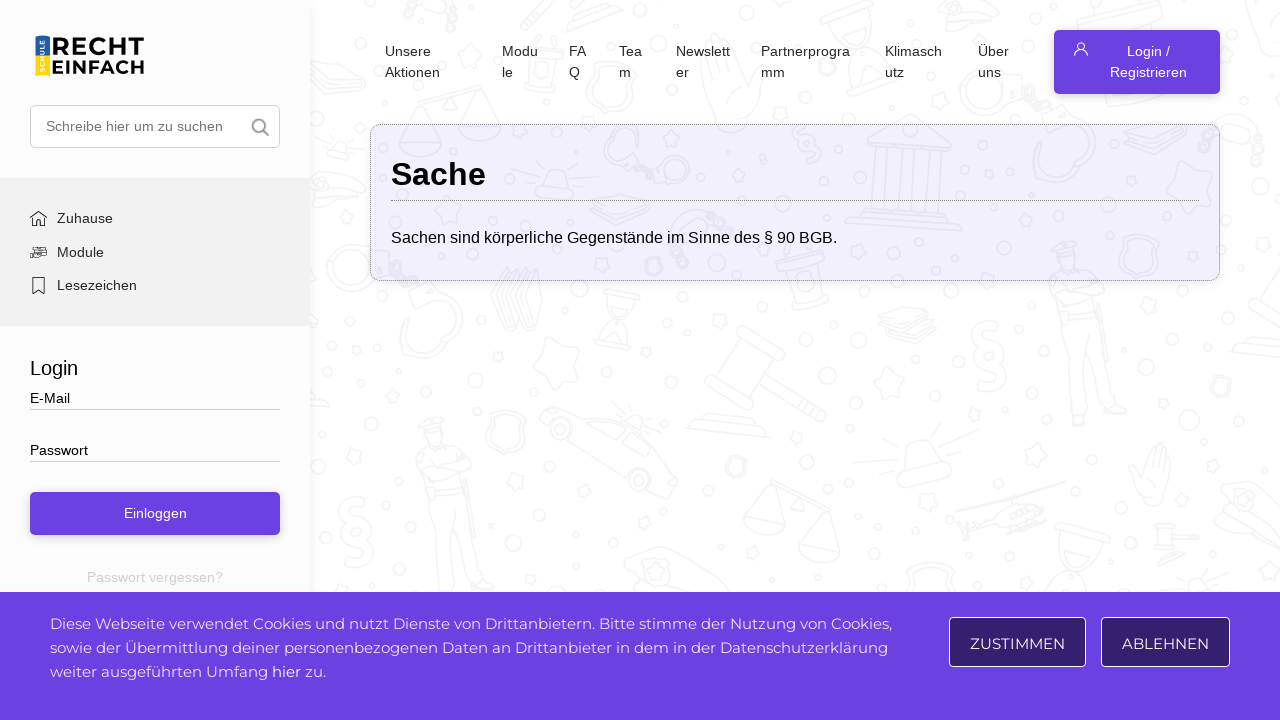

--- FILE ---
content_type: text/html; charset=UTF-8
request_url: https://recht-einfach.schule/definitions/sache/
body_size: 12004
content:

<!DOCTYPE html>
<html lang="de">
<head>
    <meta charset="UTF-8">
    <meta name="viewport" content="width=device-width, initial-scale=1.0, maximum-scale=1.0, user-scalable=no">
    <title>Recht einfach &raquo; Sache</title>
    
    <meta name="description" content="So wird Recht einfach.">
    
        
    <meta name='robots' content='max-image-preview:large' />
<link rel='dns-prefetch' href='//www.google.com' />
<link rel='dns-prefetch' href='//ajax.googleapis.com' />
<link rel='dns-prefetch' href='//cdnjs.cloudflare.com' />
<link rel='dns-prefetch' href='//maxcdn.bootstrapcdn.com' />
<link rel='dns-prefetch' href='//cdn.jsdelivr.net' />
<link rel='dns-prefetch' href='//s.w.org' />
<script type="text/javascript">
window._wpemojiSettings = {"baseUrl":"https:\/\/s.w.org\/images\/core\/emoji\/14.0.0\/72x72\/","ext":".png","svgUrl":"https:\/\/s.w.org\/images\/core\/emoji\/14.0.0\/svg\/","svgExt":".svg","source":{"concatemoji":"https:\/\/recht-einfach.schule\/wp-includes\/js\/wp-emoji-release.min.js?ver=6.0.11"}};
/*! This file is auto-generated */
!function(e,a,t){var n,r,o,i=a.createElement("canvas"),p=i.getContext&&i.getContext("2d");function s(e,t){var a=String.fromCharCode,e=(p.clearRect(0,0,i.width,i.height),p.fillText(a.apply(this,e),0,0),i.toDataURL());return p.clearRect(0,0,i.width,i.height),p.fillText(a.apply(this,t),0,0),e===i.toDataURL()}function c(e){var t=a.createElement("script");t.src=e,t.defer=t.type="text/javascript",a.getElementsByTagName("head")[0].appendChild(t)}for(o=Array("flag","emoji"),t.supports={everything:!0,everythingExceptFlag:!0},r=0;r<o.length;r++)t.supports[o[r]]=function(e){if(!p||!p.fillText)return!1;switch(p.textBaseline="top",p.font="600 32px Arial",e){case"flag":return s([127987,65039,8205,9895,65039],[127987,65039,8203,9895,65039])?!1:!s([55356,56826,55356,56819],[55356,56826,8203,55356,56819])&&!s([55356,57332,56128,56423,56128,56418,56128,56421,56128,56430,56128,56423,56128,56447],[55356,57332,8203,56128,56423,8203,56128,56418,8203,56128,56421,8203,56128,56430,8203,56128,56423,8203,56128,56447]);case"emoji":return!s([129777,127995,8205,129778,127999],[129777,127995,8203,129778,127999])}return!1}(o[r]),t.supports.everything=t.supports.everything&&t.supports[o[r]],"flag"!==o[r]&&(t.supports.everythingExceptFlag=t.supports.everythingExceptFlag&&t.supports[o[r]]);t.supports.everythingExceptFlag=t.supports.everythingExceptFlag&&!t.supports.flag,t.DOMReady=!1,t.readyCallback=function(){t.DOMReady=!0},t.supports.everything||(n=function(){t.readyCallback()},a.addEventListener?(a.addEventListener("DOMContentLoaded",n,!1),e.addEventListener("load",n,!1)):(e.attachEvent("onload",n),a.attachEvent("onreadystatechange",function(){"complete"===a.readyState&&t.readyCallback()})),(e=t.source||{}).concatemoji?c(e.concatemoji):e.wpemoji&&e.twemoji&&(c(e.twemoji),c(e.wpemoji)))}(window,document,window._wpemojiSettings);
</script>
<style type="text/css">
img.wp-smiley,
img.emoji {
	display: inline !important;
	border: none !important;
	box-shadow: none !important;
	height: 1em !important;
	width: 1em !important;
	margin: 0 0.07em !important;
	vertical-align: -0.1em !important;
	background: none !important;
	padding: 0 !important;
}
</style>
	<link as="style" rel='preload' id='wp-block-library-css'  href='https://recht-einfach.schule/wp-includes/css/dist/block-library/style.min.css?ver=6.0.11' type='text/css' media='all' />
<style id='global-styles-inline-css' type='text/css'>
body{--wp--preset--color--black: #000000;--wp--preset--color--cyan-bluish-gray: #abb8c3;--wp--preset--color--white: #ffffff;--wp--preset--color--pale-pink: #f78da7;--wp--preset--color--vivid-red: #cf2e2e;--wp--preset--color--luminous-vivid-orange: #ff6900;--wp--preset--color--luminous-vivid-amber: #fcb900;--wp--preset--color--light-green-cyan: #7bdcb5;--wp--preset--color--vivid-green-cyan: #00d084;--wp--preset--color--pale-cyan-blue: #8ed1fc;--wp--preset--color--vivid-cyan-blue: #0693e3;--wp--preset--color--vivid-purple: #9b51e0;--wp--preset--gradient--vivid-cyan-blue-to-vivid-purple: linear-gradient(135deg,rgba(6,147,227,1) 0%,rgb(155,81,224) 100%);--wp--preset--gradient--light-green-cyan-to-vivid-green-cyan: linear-gradient(135deg,rgb(122,220,180) 0%,rgb(0,208,130) 100%);--wp--preset--gradient--luminous-vivid-amber-to-luminous-vivid-orange: linear-gradient(135deg,rgba(252,185,0,1) 0%,rgba(255,105,0,1) 100%);--wp--preset--gradient--luminous-vivid-orange-to-vivid-red: linear-gradient(135deg,rgba(255,105,0,1) 0%,rgb(207,46,46) 100%);--wp--preset--gradient--very-light-gray-to-cyan-bluish-gray: linear-gradient(135deg,rgb(238,238,238) 0%,rgb(169,184,195) 100%);--wp--preset--gradient--cool-to-warm-spectrum: linear-gradient(135deg,rgb(74,234,220) 0%,rgb(151,120,209) 20%,rgb(207,42,186) 40%,rgb(238,44,130) 60%,rgb(251,105,98) 80%,rgb(254,248,76) 100%);--wp--preset--gradient--blush-light-purple: linear-gradient(135deg,rgb(255,206,236) 0%,rgb(152,150,240) 100%);--wp--preset--gradient--blush-bordeaux: linear-gradient(135deg,rgb(254,205,165) 0%,rgb(254,45,45) 50%,rgb(107,0,62) 100%);--wp--preset--gradient--luminous-dusk: linear-gradient(135deg,rgb(255,203,112) 0%,rgb(199,81,192) 50%,rgb(65,88,208) 100%);--wp--preset--gradient--pale-ocean: linear-gradient(135deg,rgb(255,245,203) 0%,rgb(182,227,212) 50%,rgb(51,167,181) 100%);--wp--preset--gradient--electric-grass: linear-gradient(135deg,rgb(202,248,128) 0%,rgb(113,206,126) 100%);--wp--preset--gradient--midnight: linear-gradient(135deg,rgb(2,3,129) 0%,rgb(40,116,252) 100%);--wp--preset--duotone--dark-grayscale: url('#wp-duotone-dark-grayscale');--wp--preset--duotone--grayscale: url('#wp-duotone-grayscale');--wp--preset--duotone--purple-yellow: url('#wp-duotone-purple-yellow');--wp--preset--duotone--blue-red: url('#wp-duotone-blue-red');--wp--preset--duotone--midnight: url('#wp-duotone-midnight');--wp--preset--duotone--magenta-yellow: url('#wp-duotone-magenta-yellow');--wp--preset--duotone--purple-green: url('#wp-duotone-purple-green');--wp--preset--duotone--blue-orange: url('#wp-duotone-blue-orange');--wp--preset--font-size--small: 13px;--wp--preset--font-size--medium: 20px;--wp--preset--font-size--large: 36px;--wp--preset--font-size--x-large: 42px;}.has-black-color{color: var(--wp--preset--color--black) !important;}.has-cyan-bluish-gray-color{color: var(--wp--preset--color--cyan-bluish-gray) !important;}.has-white-color{color: var(--wp--preset--color--white) !important;}.has-pale-pink-color{color: var(--wp--preset--color--pale-pink) !important;}.has-vivid-red-color{color: var(--wp--preset--color--vivid-red) !important;}.has-luminous-vivid-orange-color{color: var(--wp--preset--color--luminous-vivid-orange) !important;}.has-luminous-vivid-amber-color{color: var(--wp--preset--color--luminous-vivid-amber) !important;}.has-light-green-cyan-color{color: var(--wp--preset--color--light-green-cyan) !important;}.has-vivid-green-cyan-color{color: var(--wp--preset--color--vivid-green-cyan) !important;}.has-pale-cyan-blue-color{color: var(--wp--preset--color--pale-cyan-blue) !important;}.has-vivid-cyan-blue-color{color: var(--wp--preset--color--vivid-cyan-blue) !important;}.has-vivid-purple-color{color: var(--wp--preset--color--vivid-purple) !important;}.has-black-background-color{background-color: var(--wp--preset--color--black) !important;}.has-cyan-bluish-gray-background-color{background-color: var(--wp--preset--color--cyan-bluish-gray) !important;}.has-white-background-color{background-color: var(--wp--preset--color--white) !important;}.has-pale-pink-background-color{background-color: var(--wp--preset--color--pale-pink) !important;}.has-vivid-red-background-color{background-color: var(--wp--preset--color--vivid-red) !important;}.has-luminous-vivid-orange-background-color{background-color: var(--wp--preset--color--luminous-vivid-orange) !important;}.has-luminous-vivid-amber-background-color{background-color: var(--wp--preset--color--luminous-vivid-amber) !important;}.has-light-green-cyan-background-color{background-color: var(--wp--preset--color--light-green-cyan) !important;}.has-vivid-green-cyan-background-color{background-color: var(--wp--preset--color--vivid-green-cyan) !important;}.has-pale-cyan-blue-background-color{background-color: var(--wp--preset--color--pale-cyan-blue) !important;}.has-vivid-cyan-blue-background-color{background-color: var(--wp--preset--color--vivid-cyan-blue) !important;}.has-vivid-purple-background-color{background-color: var(--wp--preset--color--vivid-purple) !important;}.has-black-border-color{border-color: var(--wp--preset--color--black) !important;}.has-cyan-bluish-gray-border-color{border-color: var(--wp--preset--color--cyan-bluish-gray) !important;}.has-white-border-color{border-color: var(--wp--preset--color--white) !important;}.has-pale-pink-border-color{border-color: var(--wp--preset--color--pale-pink) !important;}.has-vivid-red-border-color{border-color: var(--wp--preset--color--vivid-red) !important;}.has-luminous-vivid-orange-border-color{border-color: var(--wp--preset--color--luminous-vivid-orange) !important;}.has-luminous-vivid-amber-border-color{border-color: var(--wp--preset--color--luminous-vivid-amber) !important;}.has-light-green-cyan-border-color{border-color: var(--wp--preset--color--light-green-cyan) !important;}.has-vivid-green-cyan-border-color{border-color: var(--wp--preset--color--vivid-green-cyan) !important;}.has-pale-cyan-blue-border-color{border-color: var(--wp--preset--color--pale-cyan-blue) !important;}.has-vivid-cyan-blue-border-color{border-color: var(--wp--preset--color--vivid-cyan-blue) !important;}.has-vivid-purple-border-color{border-color: var(--wp--preset--color--vivid-purple) !important;}.has-vivid-cyan-blue-to-vivid-purple-gradient-background{background: var(--wp--preset--gradient--vivid-cyan-blue-to-vivid-purple) !important;}.has-light-green-cyan-to-vivid-green-cyan-gradient-background{background: var(--wp--preset--gradient--light-green-cyan-to-vivid-green-cyan) !important;}.has-luminous-vivid-amber-to-luminous-vivid-orange-gradient-background{background: var(--wp--preset--gradient--luminous-vivid-amber-to-luminous-vivid-orange) !important;}.has-luminous-vivid-orange-to-vivid-red-gradient-background{background: var(--wp--preset--gradient--luminous-vivid-orange-to-vivid-red) !important;}.has-very-light-gray-to-cyan-bluish-gray-gradient-background{background: var(--wp--preset--gradient--very-light-gray-to-cyan-bluish-gray) !important;}.has-cool-to-warm-spectrum-gradient-background{background: var(--wp--preset--gradient--cool-to-warm-spectrum) !important;}.has-blush-light-purple-gradient-background{background: var(--wp--preset--gradient--blush-light-purple) !important;}.has-blush-bordeaux-gradient-background{background: var(--wp--preset--gradient--blush-bordeaux) !important;}.has-luminous-dusk-gradient-background{background: var(--wp--preset--gradient--luminous-dusk) !important;}.has-pale-ocean-gradient-background{background: var(--wp--preset--gradient--pale-ocean) !important;}.has-electric-grass-gradient-background{background: var(--wp--preset--gradient--electric-grass) !important;}.has-midnight-gradient-background{background: var(--wp--preset--gradient--midnight) !important;}.has-small-font-size{font-size: var(--wp--preset--font-size--small) !important;}.has-medium-font-size{font-size: var(--wp--preset--font-size--medium) !important;}.has-large-font-size{font-size: var(--wp--preset--font-size--large) !important;}.has-x-large-font-size{font-size: var(--wp--preset--font-size--x-large) !important;}
</style>
<link as="style" rel='preload' id='contact-form-7-css'  href='https://recht-einfach.schule/wp-content/plugins/contact-form-7/includes/css/styles.css?ver=5.5.6.1' type='text/css' media='all' />
<link as="style" rel='preload' id='report_styles-css'  href='https://recht-einfach.schule/wp-content/plugins/report-button/assets/styles.css?ver=6.0.11' type='text/css' media='all' />
<link rel='stylesheet' id='main_css-css'  href='https://recht-einfach.schule/wp-content/themes/recht-einfach/style.css?ver=1.0.6' type='text/css' media='all' />
<link rel='stylesheet' id='theme-styles-css'  href='https://recht-einfach.schule/wp-content/themes/recht-einfach/assets/css/style.css?ver=6.0.11' type='text/css' media='all' />
<link rel='stylesheet' id='alex-blocks-css'  href='https://recht-einfach.schule/wp-content/themes/recht-einfach/assets/css/alex-blocks.css?ver=1.0.3' type='text/css' media='all' />
<link rel='stylesheet' id='bootstrap_css-css'  href='https://maxcdn.bootstrapcdn.com/bootstrap/4.4.1/css/bootstrap.min.css?ver=6.0.11' type='text/css' media='all' />
<link as="style" rel='preload' id='slick_css-css'  href='https://cdn.jsdelivr.net/npm/slick-carousel@1.8.1/slick/slick.css?ver=6.0.11' type='text/css' media='all' />
<link rel='stylesheet' id='font_awesome-css'  href='https://recht-einfach.schule/wp-content/themes/recht-einfach/assets/fontawesome/css/all.min.css?ver=6.0.11' type='text/css' media='all' />
<link as="style" rel='preload' id='google_fonts-css'  href='https://recht-einfach.schule/wp-content/themes/recht-einfach/assets/css/montserrat.css?ver=1.0.0' type='text/css' media='all' />
<script type='text/javascript' src='https://ajax.googleapis.com/ajax/libs/jquery/3.4.1/jquery.min.js?ver=6.0.11' id='jquery-js'></script>
<script type='text/javascript' async="async" defer="defer" src='https://www.google.com/recaptcha/api.js?ver=6.0.11' id='report_recaptcha-js'></script>
<script type='text/javascript' id='report_js-js-extra'>
/* <![CDATA[ */
var Report_JS_AJAX = {"ajaxurl":"https:\/\/recht-einfach.schule\/wp-admin\/admin-ajax.php"};
var report_form = {"sitekey":"6Lfpk-0UAAAAALmgaxGBKRw9oCcFE6u-0ghJaQak"};
/* ]]> */
</script>
<script type='text/javascript' async="async" defer="defer" src='https://recht-einfach.schule/wp-content/plugins/report-button/assets/script.js?ver=6.0.11' id='report_js-js'></script>
<script type='text/javascript' async defer src='https://maxcdn.bootstrapcdn.com/bootstrap/4.4.1/js/bootstrap.min.js?ver=6.0.11' id='bootstrap_js-js'></script>
<script type='text/javascript' async defer src='https://recht-einfach.schule/wp-content/themes/recht-einfach/modules/live-share/script.js?ver=6.0.11' id='live-share-script-js'></script>
<script type='text/javascript' id='newsletter-popup-js-extra'>
/* <![CDATA[ */
var newsletter_popup = {"src":"https:\/\/recht-einfach.schule\/wp-content\/themes\/recht-einfach\/newsletter-popup.css","ajax_url":"https:\/\/recht-einfach.schule\/wp-admin\/admin-ajax.php","nonce":"fd2a14bde0"};
/* ]]> */
</script>
<script type='text/javascript' async defer src='https://recht-einfach.schule/wp-content/themes/recht-einfach/newsletter-popup.js?ver=6.0.11' id='newsletter-popup-js'></script>
<link rel="https://api.w.org/" href="https://recht-einfach.schule/wp-json/" /><link rel="alternate" type="application/json" href="https://recht-einfach.schule/wp-json/wp/v2/definition/2829" /><link rel="EditURI" type="application/rsd+xml" title="RSD" href="https://recht-einfach.schule/xmlrpc.php?rsd" />
<link rel="wlwmanifest" type="application/wlwmanifest+xml" href="https://recht-einfach.schule/wp-includes/wlwmanifest.xml" /> 
<meta name="generator" content="WordPress 6.0.11" />
<link rel="canonical" href="https://recht-einfach.schule/definitions/sache/" />
<link rel='shortlink' href='https://recht-einfach.schule/?p=2829' />
<link rel="alternate" type="application/json+oembed" href="https://recht-einfach.schule/wp-json/oembed/1.0/embed?url=https%3A%2F%2Frecht-einfach.schule%2Fdefinitions%2Fsache%2F" />
<link rel="alternate" type="text/xml+oembed" href="https://recht-einfach.schule/wp-json/oembed/1.0/embed?url=https%3A%2F%2Frecht-einfach.schule%2Fdefinitions%2Fsache%2F&#038;format=xml" />
<link rel="apple-touch-icon" sizes="57x57" href="https://recht-einfach.schule/wp-content/uploads/2020/07/Favicon60.png"><link rel="apple-touch-icon" sizes="60x60" href="https://recht-einfach.schule/wp-content/uploads/2020/07/Favicon57.png"><link rel="apple-touch-icon" sizes="72x72" href="https://recht-einfach.schule/wp-content/uploads/2020/07/Favicon72.png"><link rel="apple-touch-icon" sizes="76x76" href="https://recht-einfach.schule/wp-content/uploads/2020/07/Favicon76.png"><link rel="apple-touch-icon" sizes="114x114" href="https://recht-einfach.schule/wp-content/uploads/2020/07/Favicon114.png"><link rel="apple-touch-icon" sizes="120x120" href="https://recht-einfach.schule/wp-content/uploads/2020/07/Favicon120.png"><link rel="apple-touch-icon" sizes="144x144" href="https://recht-einfach.schule/wp-content/uploads/2020/07/Favicon144.png"><link rel="apple-touch-icon" sizes="152x152" href="https://recht-einfach.schule/wp-content/uploads/2020/07/Favicon152.png"><link rel="apple-touch-icon" sizes="180x180" href="https://recht-einfach.schule/wp-content/uploads/2020/07/Favicon192.png"><link rel="icon" type="image/png" sizes="16x16" href="https://recht-einfach.schule/wp-content/uploads/2020/07/Favicon16.png"> <link rel="icon" type="image/png" sizes="24x24" href="https://recht-einfach.schule/wp-content/uploads/2020/07/Favicon24.png"> <link rel="icon" type="image/png" sizes="32x32" href="https://recht-einfach.schule/wp-content/uploads/2020/07/Favicon32.png"> <link rel="icon" type="image/png" sizes="48x48" href="https://recht-einfach.schule/wp-content/uploads/2020/07/Favicon48.png"> <link rel="icon" type="image/png" sizes="57x57" href="https://recht-einfach.schule/wp-content/uploads/2020/07/Favicon60.png"> <link rel="icon" type="image/png" sizes="60x60" href="https://recht-einfach.schule/wp-content/uploads/2020/07/Favicon57.png"> <link rel="icon" type="image/png" sizes="64x64" href="https://recht-einfach.schule/wp-content/uploads/2020/07/Favicon64.png"> <link rel="icon" type="image/png" sizes="70x70" href="https://recht-einfach.schule/wp-content/uploads/2020/07/Favicon70.png"> <link rel="icon" type="image/png" sizes="72x72" href="https://recht-einfach.schule/wp-content/uploads/2020/07/Favicon72.png"> <link rel="icon" type="image/png" sizes="76x76" href="https://recht-einfach.schule/wp-content/uploads/2020/07/Favicon76.png"> <link rel="icon" type="image/png" sizes="96x96" href="https://recht-einfach.schule/wp-content/uploads/2020/07/Favicon96.png"> <link rel="icon" type="image/png" sizes="114x114" href="https://recht-einfach.schule/wp-content/uploads/2020/07/Favicon114.png"> <link rel="icon" type="image/png" sizes="120x120" href="https://recht-einfach.schule/wp-content/uploads/2020/07/Favicon120.png"> <link rel="icon" type="image/png" sizes="128x128" href="https://recht-einfach.schule/wp-content/uploads/2020/07/Favicon128.png"> <link rel="icon" type="image/png" sizes="144x144" href="https://recht-einfach.schule/wp-content/uploads/2020/07/Favicon144.png"> <link rel="icon" type="image/png" sizes="150x150" href="https://recht-einfach.schule/wp-content/uploads/2020/07/Favicon150.png"> <link rel="icon" type="image/png" sizes="152x152" href="https://recht-einfach.schule/wp-content/uploads/2020/07/Favicon152.png"> <link rel="icon" type="image/png" sizes="196x196" href="https://recht-einfach.schule/wp-content/uploads/2020/07/Favicon196.png"> <link rel="icon" type="image/png" sizes="310x150" href="https://recht-einfach.schule/wp-content/uploads/2020/07/Favicon310x150.png"> <link rel="icon" type="image/png" sizes="310x310" href="https://recht-einfach.schule/wp-content/uploads/2020/07/Favicon310.png"> <link rel="icon" type="image/png" sizes="192x192" href="https://recht-einfach.schule/wp-content/uploads/2020/07/Favicon192.png"> <meta name="msapplication-TileColor" content="##9D8A70"> <meta name="theme-color" content="#ffffff"><meta name="msapplication-TileImage" content="https://recht-einfach.schule/wp-content/uploads/2020/07/Favicon310x150.png"><!-- Google Tag Manager -->
<script>(function(w,d,s,l,i){w[l]=w[l]||[];w[l].push({'gtm.start':
new Date().getTime(),event:'gtm.js'});var f=d.getElementsByTagName(s)[0],
j=d.createElement(s),dl=l!='dataLayer'?'&l='+l:'';j.async=true;j.src=
'https://www.googletagmanager.com/gtm.js?id='+i+dl;f.parentNode.insertBefore(j,f);
})(window,document,'script','dataLayer','GTM-PW54DPB');</script>
<!-- End Google Tag Manager --></head>
<body data-rsssl=1 class="definition-template-default single single-definition postid-2829" oncut="return false">
	<!-- Google Tag Manager (noscript) -->
	<noscript><iframe src="https://www.googletagmanager.com/ns.html?id=GTM-PW54DPB"
	height="0" width="0" style="display:none;visibility:hidden"></iframe></noscript>
	<!-- End Google Tag Manager (noscript) -->
    <div class="mobile-header-menu ">
        <a href="https://recht-einfach.schule">
            <img class="mobile-header-logo" src="https://recht-einfach.schule/wp-content/themes/recht-einfach/assets/img/logo_free_ukraine.svg" alt="Logo">
        </a>
        <a class="share-me-btn" href="javascript:void(0)" onclick="liveshare(this)">
            <img class="mobile-header-share" src="https://recht-einfach.schule/wp-content/themes/recht-einfach/assets/img/share.svg" alt="Share">    
        </a>
    </div>

    <div class="modile-footer-menu">
        <ul>
            <li class="recht-home-link">
                <a href="https://recht-einfach.schule">
                    <svg xmlns="http://www.w3.org/2000/svg" width="27.621" height="24.621" viewBox="0 0 27.621 24.621">
                        <g id="home" transform="translate(0.001 -27.798)">
                            <g id="Group_958" data-name="Group 958" transform="translate(-0.001 27.798)">
                                <g id="Group_957" data-name="Group 957" transform="translate(0)">
                                    <path id="Path_3206" data-name="Path 3206" d="M27.326,37.522,14.234,27.936a.718.718,0,0,0-.848,0L.293,37.522a.718.718,0,0,0,.848,1.158L13.81,29.4,26.479,38.68a.718.718,0,0,0,.848-1.158Z" transform="translate(0.001 -27.798)"/>
                                </g>
                            </g>
                            <g id="Group_960" data-name="Group 960" transform="translate(3.045 38.843)">
                                <g id="Group_959" data-name="Group 959">
                                    <path id="Path_3207" data-name="Path 3207" d="M77.264,232.543a.718.718,0,0,0-.718.718v11.423H70.806v-6.235a3.589,3.589,0,1,0-7.177,0v6.236H57.887V233.261a.718.718,0,0,0-1.435,0V245.4a.718.718,0,0,0,.718.718h7.176a.717.717,0,0,0,.715-.662.542.542,0,0,0,0-.056v-6.953a2.153,2.153,0,0,1,4.306,0V245.4a.525.525,0,0,0,0,.055.717.717,0,0,0,.715.662h7.176a.718.718,0,0,0,.718-.718V233.261A.718.718,0,0,0,77.264,232.543Z" transform="translate(-56.452 -232.543)"/>
                                </g>
                            </g>
                        </g>
                    </svg>
                    Zuhause                </a>
            </li>
            <li class="recht-package-link">
                				<a class="packages-permalink-menu" href="https://recht-einfach.schule/package-categories/">
                    <svg height="511pt" viewBox="0 -91 511.998 511" width="511pt" xmlns="http://www.w3.org/2000/svg"><path d="m496.253906 79.148438h-24.859375c.007813-.242188.035157-.484376.035157-.730469v-62.171875c0-8.683594-7.066407-15.746094-15.746094-15.746094h-299.875c-4.148438 0-7.507813 3.359375-7.507813 7.507812 0 4.144532 3.359375 7.507813 7.507813 7.507813h55.847656l13.40625 22.359375c2.71875 4.539062 7.988281 7.359375 13.746094 7.359375h77.128906c5.757812 0 11.027344-2.820313 13.75-7.359375l13.402344-22.359375h112.589844c.40625 0 .734374.328125.734374.730469v62.167968c0 .40625-.328124.734376-.734374.734376h-356.613282c-.402344 0-.734375-.328126-.734375-.730469v-62.171875c0-.402344.332031-.730469.734375-.730469h23.542969c4.144531 0 7.507813-3.363281 7.507813-7.507813 0-4.148437-3.363282-7.507812-7.507813-7.507812h-23.542969c-8.683594 0-15.746094 7.0625-15.746094 15.746094v62.171875c0 8.683593 7.0625 15.746093 15.746094 15.746093h24.859375c-.011719.242188-.035156.484376-.035156.730469v62.171875c0 .511719.027344 1.015625.074219 1.515625-7.101563 1.523438-12.441406 7.84375-12.441406 15.394531v28.089844c-1.335938-.558594-2.796876-.878906-4.332032-.878906h-15.957031c-1.054687-5.261719-5.707031-9.234375-11.273437-9.234375h-68.464844c-6.339844 0-11.496094 5.160156-11.496094 11.5v13.144531c0 4.148438 3.363281 7.507813 7.507812 7.507813 4.144532 0 7.507813-3.359375 7.507813-7.507813v-9.628906h61.429687v98.488281h-61.429687v-54.488281c0-4.148438-3.363281-7.507812-7.507813-7.507812-4.144531 0-7.507812 3.359374-7.507812 7.507812v58.007812c0 6.339844 5.15625 11.496094 11.496094 11.496094h68.464844c5.566406 0 10.21875-3.972656 11.273437-9.234375h15.957031c3.417969 0 6.484375-1.53125 8.5625-3.933593 14.53125 7.652343 42.144532 17.128906 93.113282 21.457031 2.5.210937 5.007812.316406 7.511718.316406 10.738282 0 21.457032-1.933594 31.375-5.695313 41.113282-15.582031 76-47.667968 93.136719-65.40625 1.800781-1.863281 3.289063-3.910156 4.484375-6.082031h138.507812c8.683594 0 15.75-7.066406 15.75-15.75v-62.167969c0-.511718-.03125-1.019531-.078124-1.519531 7.101562-1.523437 12.441406-7.84375 12.441406-15.390625v-62.167968c.003906-8.683594-7.058594-15.75-15.742188-15.75zm-179.355468-49.148438c-.132813.074219-.464844.21875-.960938.21875h-77.128906c-.496094 0-.828125-.144531-.960938-.21875l-8.683594-14.488281h96.421876zm-213.398438 265.53125v.691406h-12.039062v-80.019531h12.039062zm262.65625-201.367188-8.6875 14.484376c-.132812.078124-.464844.21875-.960938.21875h-77.128906c-.492187 0-.828125-.140626-.960937-.21875l-8.683594-14.484376zm-36.0625 153.382813c-16.265625 16.835937-49.28125 47.25-87.660156 61.796875-10.144532 3.847656-21.3125 5.386719-32.296875 4.457031-42.074219-3.570312-75.0625-11.597656-91.621094-22.191406v-70.667969h5.277344c12.382812 0 24.683593-1.769531 36.558593-5.261718l62.113282-18.265626c4.394531-1.289062 9.132812.714844 11.265625 4.769532 2.433593 4.625.6875 10.4375-3.898438 12.953125l-14.136719 7.757812c-3.878906 2.128907-6.105468 6.351563-5.667968 10.753907.4375 4.40625 3.449218 8.109374 7.671875 9.433593l15.851562 4.96875c9.582031 3.003907 20 2.617188 29.332031-1.097656l52.75-20.984375c5.335938-2.121094 11.402344-.59375 15.09375 3.808594 4.375 5.226562 4.105469 12.863281-.632812 17.769531zm154.527344-11.402344c0 .40625-.332032.734375-.734375.734375h-135.0625c-.300781-5.953125-2.488281-11.847656-6.589844-16.742187v-.003907c-7.859375-9.378906-20.78125-12.640624-32.152344-8.117187l-52.75 20.988281c-6.136719 2.441406-12.988281 2.695313-19.289062.722656l-6.921875-2.171874 5.933594-3.253907c11.714843-6.429687 16.183593-21.28125 9.964843-33.105469-5.449219-10.363281-17.558593-15.492187-28.792969-12.183593l-62.113281 18.261719c-9.621093 2.832031-19.558593 4.367187-29.578125 4.605468v-31.902344c0-.402343.328125-.730468.734375-.730468h112.589844l13.402344 22.355468c2.722656 4.542969 7.992187 7.363282 13.75 7.363282h77.128906c5.757813 0 11.023437-2.820313 13.746094-7.363282l13.40625-22.355468h112.589843c.40625 0 .734376.328125.734376.730468v62.167969zm-227.253906-62.898437h96.421874l-8.6875 14.484375c-.132812.078125-.464843.21875-.960937.21875h-77.128906c-.492188 0-.828125-.140625-.960938-.21875zm239.617187-16.179688c0 .402344-.328125.730469-.730469.730469h-356.617187c-.40625 0-.734375-.328125-.734375-.730469v-62.167968c0-.40625.332031-.734376.734375-.734376h112.589843l13.402344 22.359376c2.722656 4.539062 7.992188 7.359374 13.75 7.359374h77.128906c5.757813 0 11.027344-2.820312 13.75-7.359374l13.402344-22.359376h112.589844c.40625 0 .734375.328126.734375.730469zm0 0"/></svg>
                    Module                </a>
            </li>
            <li class="recht-bookmark-link">
                <a href="https://recht-einfach.schule/bookmarks/">
                    <svg height="404pt" viewBox="-58 0 404 404.54235" width="404pt" xmlns="http://www.w3.org/2000/svg"><path d="m277.527344 0h-267.257813c-5.519531 0-10 4.476562-10 10v374.527344c-.007812 7.503906 4.183594 14.378906 10.855469 17.808594 6.675781 3.425781 14.707031 2.828124 20.796875-1.550782l111.976563-80.269531 111.980468 80.265625c6.09375 4.371094 14.117188 4.964844 20.789063 1.539062 6.667969-3.425781 10.863281-10.296874 10.863281-17.792968v-374.527344c0-5.523438-4.480469-10-10.003906-10zm-10 384.523438-117.796875-84.441407c-3.484375-2.496093-8.171875-2.496093-11.652344 0l-117.800781 84.445313v-364.527344h247.25zm0 0"/></svg>
                    Lesezeichen                </a>
            </li>
            <li>
                <a href="javascript:toggleMobileSideBarMenu()"><img src="https://recht-einfach.schule/wp-content/themes/recht-einfach/assets/img/mobile-sidebar-toggle.svg" alt="Toggle menu"></a>
            </li>
        </ul>
    </div>

    <div class="row content-container">
        <div class="sidebar-col">
            <div class="mobile-sidebar-close-toggler" onclick="toggleMobileSideBarMenu()">
                <img alt="Schließen" src="https://recht-einfach.schule/wp-content/themes/recht-einfach/assets/img/cross.svg">
            </div>
            <a href="https://recht-einfach.schule">
                <img class="header-logo" src="https://recht-einfach.schule/wp-content/themes/recht-einfach/assets/img/logo_free_ukraine.svg" alt="Logo">
            </a>
            		<form role="search" method="get" action="https://recht-einfach.schule/" >
			<div class="search-form">
				<input type="search" placeholder="Schreibe hier um zu suchen" value="" name="s">
				<button type="submit" style="background-image:url(https://recht-einfach.schule/wp-content/themes/recht-einfach/assets/img/search.png);"></button>
			</div>
		</form>
		            <ul class="header-menu ">
                <li class="recht-home-link">
                    <a href="https://recht-einfach.schule">
                        <svg xmlns="http://www.w3.org/2000/svg" width="27.621" height="24.621" viewBox="0 0 27.621 24.621">
                            <g id="home" transform="translate(0.001 -27.798)">
                                <g id="Group_958" data-name="Group 958" transform="translate(-0.001 27.798)">
                                    <g id="Group_957" data-name="Group 957" transform="translate(0)">
                                        <path id="Path_3206" data-name="Path 3206" d="M27.326,37.522,14.234,27.936a.718.718,0,0,0-.848,0L.293,37.522a.718.718,0,0,0,.848,1.158L13.81,29.4,26.479,38.68a.718.718,0,0,0,.848-1.158Z" transform="translate(0.001 -27.798)"/>
                                    </g>
                                </g>
                                <g id="Group_960" data-name="Group 960" transform="translate(3.045 38.843)">
                                    <g id="Group_959" data-name="Group 959">
                                        <path id="Path_3207" data-name="Path 3207" d="M77.264,232.543a.718.718,0,0,0-.718.718v11.423H70.806v-6.235a3.589,3.589,0,1,0-7.177,0v6.236H57.887V233.261a.718.718,0,0,0-1.435,0V245.4a.718.718,0,0,0,.718.718h7.176a.717.717,0,0,0,.715-.662.542.542,0,0,0,0-.056v-6.953a2.153,2.153,0,0,1,4.306,0V245.4a.525.525,0,0,0,0,.055.717.717,0,0,0,.715.662h7.176a.718.718,0,0,0,.718-.718V233.261A.718.718,0,0,0,77.264,232.543Z" transform="translate(-56.452 -232.543)"/>
                                    </g>
                                </g>
                            </g>
                        </svg>
                        Zuhause                    </a>
                </li>
                <li class="recht-package-link">
                    <div class="recht-select-container">
												
						<a class="packages-permalink-menu" href="https://recht-einfach.schule/package-categories/">
							<svg height="511pt" viewBox="0 -91 511.998 511" width="511pt" xmlns="http://www.w3.org/2000/svg"><path d="m496.253906 79.148438h-24.859375c.007813-.242188.035157-.484376.035157-.730469v-62.171875c0-8.683594-7.066407-15.746094-15.746094-15.746094h-299.875c-4.148438 0-7.507813 3.359375-7.507813 7.507812 0 4.144532 3.359375 7.507813 7.507813 7.507813h55.847656l13.40625 22.359375c2.71875 4.539062 7.988281 7.359375 13.746094 7.359375h77.128906c5.757812 0 11.027344-2.820313 13.75-7.359375l13.402344-22.359375h112.589844c.40625 0 .734374.328125.734374.730469v62.167968c0 .40625-.328124.734376-.734374.734376h-356.613282c-.402344 0-.734375-.328126-.734375-.730469v-62.171875c0-.402344.332031-.730469.734375-.730469h23.542969c4.144531 0 7.507813-3.363281 7.507813-7.507813 0-4.148437-3.363282-7.507812-7.507813-7.507812h-23.542969c-8.683594 0-15.746094 7.0625-15.746094 15.746094v62.171875c0 8.683593 7.0625 15.746093 15.746094 15.746093h24.859375c-.011719.242188-.035156.484376-.035156.730469v62.171875c0 .511719.027344 1.015625.074219 1.515625-7.101563 1.523438-12.441406 7.84375-12.441406 15.394531v28.089844c-1.335938-.558594-2.796876-.878906-4.332032-.878906h-15.957031c-1.054687-5.261719-5.707031-9.234375-11.273437-9.234375h-68.464844c-6.339844 0-11.496094 5.160156-11.496094 11.5v13.144531c0 4.148438 3.363281 7.507813 7.507812 7.507813 4.144532 0 7.507813-3.359375 7.507813-7.507813v-9.628906h61.429687v98.488281h-61.429687v-54.488281c0-4.148438-3.363281-7.507812-7.507813-7.507812-4.144531 0-7.507812 3.359374-7.507812 7.507812v58.007812c0 6.339844 5.15625 11.496094 11.496094 11.496094h68.464844c5.566406 0 10.21875-3.972656 11.273437-9.234375h15.957031c3.417969 0 6.484375-1.53125 8.5625-3.933593 14.53125 7.652343 42.144532 17.128906 93.113282 21.457031 2.5.210937 5.007812.316406 7.511718.316406 10.738282 0 21.457032-1.933594 31.375-5.695313 41.113282-15.582031 76-47.667968 93.136719-65.40625 1.800781-1.863281 3.289063-3.910156 4.484375-6.082031h138.507812c8.683594 0 15.75-7.066406 15.75-15.75v-62.167969c0-.511718-.03125-1.019531-.078124-1.519531 7.101562-1.523437 12.441406-7.84375 12.441406-15.390625v-62.167968c.003906-8.683594-7.058594-15.75-15.742188-15.75zm-179.355468-49.148438c-.132813.074219-.464844.21875-.960938.21875h-77.128906c-.496094 0-.828125-.144531-.960938-.21875l-8.683594-14.488281h96.421876zm-213.398438 265.53125v.691406h-12.039062v-80.019531h12.039062zm262.65625-201.367188-8.6875 14.484376c-.132812.078124-.464844.21875-.960938.21875h-77.128906c-.492187 0-.828125-.140626-.960937-.21875l-8.683594-14.484376zm-36.0625 153.382813c-16.265625 16.835937-49.28125 47.25-87.660156 61.796875-10.144532 3.847656-21.3125 5.386719-32.296875 4.457031-42.074219-3.570312-75.0625-11.597656-91.621094-22.191406v-70.667969h5.277344c12.382812 0 24.683593-1.769531 36.558593-5.261718l62.113282-18.265626c4.394531-1.289062 9.132812.714844 11.265625 4.769532 2.433593 4.625.6875 10.4375-3.898438 12.953125l-14.136719 7.757812c-3.878906 2.128907-6.105468 6.351563-5.667968 10.753907.4375 4.40625 3.449218 8.109374 7.671875 9.433593l15.851562 4.96875c9.582031 3.003907 20 2.617188 29.332031-1.097656l52.75-20.984375c5.335938-2.121094 11.402344-.59375 15.09375 3.808594 4.375 5.226562 4.105469 12.863281-.632812 17.769531zm154.527344-11.402344c0 .40625-.332032.734375-.734375.734375h-135.0625c-.300781-5.953125-2.488281-11.847656-6.589844-16.742187v-.003907c-7.859375-9.378906-20.78125-12.640624-32.152344-8.117187l-52.75 20.988281c-6.136719 2.441406-12.988281 2.695313-19.289062.722656l-6.921875-2.171874 5.933594-3.253907c11.714843-6.429687 16.183593-21.28125 9.964843-33.105469-5.449219-10.363281-17.558593-15.492187-28.792969-12.183593l-62.113281 18.261719c-9.621093 2.832031-19.558593 4.367187-29.578125 4.605468v-31.902344c0-.402343.328125-.730468.734375-.730468h112.589844l13.402344 22.355468c2.722656 4.542969 7.992187 7.363282 13.75 7.363282h77.128906c5.757813 0 11.023437-2.820313 13.746094-7.363282l13.40625-22.355468h112.589843c.40625 0 .734376.328125.734376.730468v62.167969zm-227.253906-62.898437h96.421874l-8.6875 14.484375c-.132812.078125-.464843.21875-.960937.21875h-77.128906c-.492188 0-.828125-.140625-.960938-.21875zm239.617187-16.179688c0 .402344-.328125.730469-.730469.730469h-356.617187c-.40625 0-.734375-.328125-.734375-.730469v-62.167968c0-.40625.332031-.734376.734375-.734376h112.589843l13.402344 22.359376c2.722656 4.539062 7.992188 7.359374 13.75 7.359374h77.128906c5.757813 0 11.027344-2.820312 13.75-7.359374l13.402344-22.359376h112.589844c.40625 0 .734375.328126.734375.730469zm0 0"/></svg>
							Module						</a>
											</div>
                                    </li>
                <li class="recht-bookmark-link">
                    <a href="https://recht-einfach.schule/bookmarks/">
                        <svg height="404pt" viewBox="-58 0 404 404.54235" width="404pt" xmlns="http://www.w3.org/2000/svg"><path d="m277.527344 0h-267.257813c-5.519531 0-10 4.476562-10 10v374.527344c-.007812 7.503906 4.183594 14.378906 10.855469 17.808594 6.675781 3.425781 14.707031 2.828124 20.796875-1.550782l111.976563-80.269531 111.980468 80.265625c6.09375 4.371094 14.117188 4.964844 20.789063 1.539062 6.667969-3.425781 10.863281-10.296874 10.863281-17.792968v-374.527344c0-5.523438-4.480469-10-10.003906-10zm-10 384.523438-117.796875-84.441407c-3.484375-2.496093-8.171875-2.496093-11.652344 0l-117.800781 84.445313v-364.527344h247.25zm0 0"/></svg>
                        Lesezeichen                    </a>
                </li>
				            </ul>

            		<input type="hidden" id="register_form_ajaxurl" value="https://recht-einfach.schule/wp-admin/admin-ajax.php" /> 
				<form class="login-form login-form-min" method="post" action="https://recht-einfach.schule/wp-login.php">
			<div style="position: relative;">
				<h5 class="login-form-title">Login</h5>

				<input type="hidden" name="login" value="true" />
				<input type="hidden" value="https://recht-einfach.schule/" name="redirect_to">
				<input type="hidden" value="fd2a14bde0" name="diy-family-login-nonce" id="diy-family-login-nonce">

				<div class="alert alert-danger d-none login-error">
					<strong class="error-code"></strong>
					<span class="error-text"></span>
				</div>

				<input type="text" aria-label='E-Mail' class="login-input-field diy-credential-input" id="login_user_login" name="log" placeholder="E-Mail" autocomplete="off">

				<input type="password" aria-label='Passwort' class="login-input-field diy-credential-input" id="login_user_pass" name="pwd" placeholder="Passwort" autocomplete="off">
				
				<a href="javascript:void(0)" class="btn-custom w-100" id="diy-login-btn">Einloggen</a>

				<div class="text-center">
					<a class="form-pass-restore password-reset-link" href="https://recht-einfach.schule/lost-password/" title="Passwort vergessen?">Passwort vergessen?</a>
                </div>

                <div class="choice-line-break"><span>Oder</span></div>

				<div class="row login-socials">
														<div class="col-6">
										<a href="https://accounts.google.com/o/oauth2/auth?redirect_uri=https://recht-einfach.schule/?google-auth=true&response_type=code&client_id=1080745710857-5r5urbahmum5tjqushg9ldmnq73ku1ta.apps.googleusercontent.com&scope=https://www.googleapis.com/auth/userinfo.email https://www.googleapis.com/auth/userinfo.profile">
											<img src="https://recht-einfach.schule/wp-content/themes/recht-einfach/assets/img/google.svg" alt="Google">
										</a>
									</div>
																		<div class="col-6">
										<a href="https://www.facebook.com/dialog/oauth?client_id=332925431156677&redirect_uri=https://recht-einfach.schule/?facebook-auth=true&response_type=code&scope=email&redirect=">
											<img src="https://recht-einfach.schule/wp-content/themes/recht-einfach/assets/img/facebook.svg" alt="Facebook">
										</a>
									</div>
																		<div class="col-6">
										<a href="https://oauth.vk.com/authorize?redirect_uri=https://recht-einfach.schule/?vkontakte-auth=true&response_type=code&client_id=&scope=email&redirect=">
											<img src="https://recht-einfach.schule/wp-content/themes/recht-einfach/assets/img/vk.svg" alt="VK">
										</a>
									</div>
													</div>

				<div class="choice-line-break">
					<a href="https://recht-einfach.schule/userlogin/?form=register" aria-label="Konto erstellen">
						Konto erstellen					</a>
                </div>
			</div>
		</form>
	                <div class="d-lg-none">
                    <ul class="content-menu mb-basic-theme">
    <li id="menu-item-27359" class="menu-item menu-item-type-custom menu-item-object-custom menu-item-27359"><a href="https://recht-einfach.schule/aktionen/">Unsere Aktionen</a></li>
<li id="menu-item-22124" class="menu-item menu-item-type-custom menu-item-object-custom menu-item-22124"><a href="https://recht-einfach.schule/packages/">Module</a></li>
<li id="menu-item-26668" class="menu-item menu-item-type-post_type menu-item-object-page menu-item-26668"><a href="https://recht-einfach.schule/faq/">FAQ</a></li>
<li id="menu-item-22117" class="menu-item menu-item-type-post_type menu-item-object-page menu-item-22117"><a href="https://recht-einfach.schule/team/">Team</a></li>
<li id="menu-item-25340" class="menu-item menu-item-type-post_type menu-item-object-page menu-item-25340"><a href="https://recht-einfach.schule/newsletter/">Newsletter</a></li>
<li id="menu-item-29067" class="menu-item menu-item-type-post_type menu-item-object-page menu-item-29067"><a href="https://recht-einfach.schule/partnerprogramm/">Partnerprogramm</a></li>
<li id="menu-item-26780" class="menu-item menu-item-type-custom menu-item-object-custom menu-item-26780"><a href="https://climate.stripe.com/3zuz56">Klimaschutz</a></li>
<li id="menu-item-29206" class="menu-item menu-item-type-post_type menu-item-object-page menu-item-29206"><a href="https://recht-einfach.schule/ueber-res/">Über uns</a></li>
</ul>                </div>
                
        </div>
        <div class="content-col max-width-container">
								<div
						class="
							content-menu-wrapper
							d-none
							d-lg-flex
							


recht-loggedout						"
					>
													<div class="recht-second-menu-part ml-lg-auto align-items-lg-center ">
								<ul class="content-menu mb-basic-theme">
    <li class="menu-item menu-item-type-custom menu-item-object-custom menu-item-27359"><a href="https://recht-einfach.schule/aktionen/">Unsere Aktionen</a></li>
<li class="menu-item menu-item-type-custom menu-item-object-custom menu-item-22124"><a href="https://recht-einfach.schule/packages/">Module</a></li>
<li class="menu-item menu-item-type-post_type menu-item-object-page menu-item-26668"><a href="https://recht-einfach.schule/faq/">FAQ</a></li>
<li class="menu-item menu-item-type-post_type menu-item-object-page menu-item-22117"><a href="https://recht-einfach.schule/team/">Team</a></li>
<li class="menu-item menu-item-type-post_type menu-item-object-page menu-item-25340"><a href="https://recht-einfach.schule/newsletter/">Newsletter</a></li>
<li class="menu-item menu-item-type-post_type menu-item-object-page menu-item-29067"><a href="https://recht-einfach.schule/partnerprogramm/">Partnerprogramm</a></li>
<li class="menu-item menu-item-type-custom menu-item-object-custom menu-item-26780"><a href="https://climate.stripe.com/3zuz56">Klimaschutz</a></li>
<li class="menu-item menu-item-type-post_type menu-item-object-page menu-item-29206"><a href="https://recht-einfach.schule/ueber-res/">Über uns</a></li>
</ul>							</div>
															<div class="login-register-link mb-basic-theme ">
									<a class="btn-custom" href="https://recht-einfach.schule/userlogin/">
										<svg xmlns="http://www.w3.org/2000/svg" viewBox="0 0 17.933 17.933">
											<path d="M15.306,11.592A8.932,8.932,0,0,0,11.9,9.455a5.184,5.184,0,1,0-5.866,0A8.98,8.98,0,0,0,0,17.933H1.4a7.565,7.565,0,1,1,15.131,0h1.4A8.908,8.908,0,0,0,15.306,11.592ZM8.966,8.966a3.783,3.783,0,1,1,3.783-3.783A3.787,3.787,0,0,1,8.966,8.966Z" transform="translate(0)"/>
										</svg>
										Login / Registrieren									</a>
								</div>
													</div>
					
<div class="topic-card definition-single">
	<h1 class="title">Sache</h1>
	
	
<p>Sachen sind körperliche Gegenstände im Sinne des § 90 BGB.</p>
</div>


			<div id="footer">
				<div class="row row-basic-theme">
					<div class="col-6 col-sm-4 col-md-3"><div id="nav_menu-4" class="widget basic-theme-widget widget_nav_menu"><div class="menu-rechtliches-container"><ul id="menu-rechtliches" class="menu"><li id="menu-item-3072" class="menu-item menu-item-type-post_type menu-item-object-page menu-item-3072"><a href="https://recht-einfach.schule/agb/">AGB</a></li>
<li id="menu-item-4566" class="menu-item menu-item-type-post_type menu-item-object-page menu-item-4566"><a href="https://recht-einfach.schule/datenschutz/">Datenschutzerklärung</a></li>
<li id="menu-item-4563" class="menu-item menu-item-type-post_type menu-item-object-page menu-item-4563"><a href="https://recht-einfach.schule/impressum/">Impressum</a></li>
</ul></div></div></div>					<div class="col-6 col-sm-12 col-md-3">
						<div class="footer-info">
														<div class="footer-copyrights">
								© <a href="#">Recht einfach</a>. Alle Rechte vorbehalten							</div>
						</div>
					</div>
				</div>
			</div>
		</div>
	</div>

	<style type="text/css" media="print">
        body { visibility: hidden; display: none }
	</style>
	
        			<script async defer>
			        jQuery( 'body' ).bind( 'copy paste cut', function( e ) {
						if ( e.target.localName.toLowerCase() === 'input' || e.target.localName.toLowerCase() === 'textarea' )
						{
							
						}
						else
						{
							e.preventDefault(); 
							jQuery( '#nocopypaste-sound' ).get(0).play();
							return false; 
						}
					} );

					function coppyPasteCheck(e)
					{
						if ( e.target.localName.toLowerCase() === 'input' || e.target.localName.toLowerCase() === 'textarea' )
						{
							
						}
						else
						{
							return false;
						}
					}

					document.querySelector( 'body' ).addEventListener( 'copy', coppyPasteCheck );
					document.querySelector( 'body' ).addEventListener( 'cut', coppyPasteCheck );
					document.querySelector( 'body' ).addEventListener( 'paste', coppyPasteCheck );
				</script>
    		
	<audio class="d-non" id="nocopypaste-sound" controlsList="nodownload" src="https://recht-einfach.schule/wp-content/themes/recht-einfach/assets/audio/placeholder-audio.wav"></audio>
	
	                <style>
                    .law-card-body.collapse.show
                    {
                        display:inline-flex;
                    }
                    .law-card-body.collapse:not(.show),
                    .law-card-body.collapsing:not(.show)
                    {
                        display:none;
                    }
                </style>
            <script type='text/javascript' src='https://recht-einfach.schule/wp-includes/js/dist/vendor/regenerator-runtime.min.js?ver=0.13.9' id='regenerator-runtime-js'></script>
<script type='text/javascript' src='https://recht-einfach.schule/wp-includes/js/dist/vendor/wp-polyfill.min.js?ver=3.15.0' id='wp-polyfill-js'></script>
<script type='text/javascript' id='contact-form-7-js-extra'>
/* <![CDATA[ */
var wpcf7 = {"api":{"root":"https:\/\/recht-einfach.schule\/wp-json\/","namespace":"contact-form-7\/v1"}};
/* ]]> */
</script>
<script type='text/javascript' src='https://recht-einfach.schule/wp-content/plugins/contact-form-7/includes/js/index.js?ver=5.5.6.1' id='contact-form-7-js'></script>
<script type='text/javascript' async="async" defer="defer" src='https://recht-einfach.schule/wp-content/plugins/report-button/assets/render-form.js?ver=6.0.11' id='render_form-js'></script>
<script type='text/javascript' id='roles-manager-login-checker-js-extra'>
/* <![CDATA[ */
var ajax_object = {"ajaxurl":"https:\/\/recht-einfach.schule\/wp-admin\/admin-ajax.php","roleman_logged":"0"};
/* ]]> */
</script>
<script type='text/javascript' src='https://recht-einfach.schule/wp-content/plugins/user-role-manager/assets/js/login-check-script.js?ver=1.1.5' id='roles-manager-login-checker-js'></script>
<script type='text/javascript' async defer src='https://cdnjs.cloudflare.com/ajax/libs/popper.js/1.16.0/umd/popper.min.js?ver=6.0.11' id='popper_js-js'></script>
<script type='text/javascript' src='//cdnjs.cloudflare.com/ajax/libs/jquery.lazy/1.7.9/jquery.lazy.min.js?ver=6.0.11' id='lazy_min_js-js'></script>
<script type='text/javascript' async defer src='//cdnjs.cloudflare.com/ajax/libs/jquery.lazy/1.7.9/jquery.lazy.plugins.min.js?ver=6.0.11' id='lazy_plugins_js-js'></script>
<script type='text/javascript' async defer src='https://cdn.jsdelivr.net/npm/slick-carousel@1.8.1/slick/slick.min.js?ver=6.0.11' id='slick_js-js'></script>
<script type='text/javascript' src='https://recht-einfach.schule/wp-content/themes/recht-einfach/assets/js/hyphenator.js?ver=6.0.11' id='hyphenator_js-js'></script>
<script type='text/javascript' id='main_js-js-extra'>
/* <![CDATA[ */
var ajax_main_object = {"ajaxurl":"https:\/\/recht-einfach.schule\/wp-admin\/admin-ajax.php","homeUrl":"https:\/\/recht-einfach.schule","post_id":"2829","favCategory":"-1"};
/* ]]> */
</script>
<script type='text/javascript' async defer src='https://recht-einfach.schule/wp-content/themes/recht-einfach/assets/js/script.js?ver=6.0.11' id='main_js-js'></script>
<script type='text/javascript' id='ajax-menu-script-js-extra'>
/* <![CDATA[ */
var ajax_loadmenu_object = {"ajaxurl":"https:\/\/recht-einfach.schule\/wp-admin\/admin-ajax.php","homeUrl":"https:\/\/recht-einfach.schule"};
/* ]]> */
</script>
<script type='text/javascript' src='https://recht-einfach.schule/wp-content/themes/recht-einfach/assets/js/ajax-load-menu.js?ver=6.0.11' id='ajax-menu-script-js'></script>
<script type='text/javascript' id='cookie-banner-script-js-extra'>
/* <![CDATA[ */
var simple_cookie_banner_php_vars = {"msg":"Diese Webseite verwendet Cookies und nutzt Dienste von Drittanbietern. Bitte stimme der Nutzung von Cookies, sowie der \u00dcbermittlung deiner personenbezogenen Daten an Drittanbieter in dem in der Datenschutzerkl\u00e4rung weiter ausgef\u00fchrten Umfang <a href=\"\/datenschutz\">hier<\/a> zu.","btn":"Zustimmen","dec_btn":"Ablehnen","bck":"#6c41e2","font":"#f3e0ff","btn_bck":"#351f6f","btn_font":"#ffffff","style_url":"https:\/\/recht-einfach.schule\/wp-content\/plugins\/cookie-banner\/banner-style.css"};
/* ]]> */
</script>
<script type='text/javascript' async defer="defer" src='https://recht-einfach.schule/wp-content/plugins/cookie-banner/cookie_banner_script.js?ver=6.0.11' id='cookie-banner-script-js'></script>
<script type='text/javascript' id='register-page-script-js-extra'>
/* <![CDATA[ */
var ajax_blog_object = {"captcha_sitekey":"6Lfpk-0UAAAAALmgaxGBKRw9oCcFE6u-0ghJaQak","loginFormIsMinified":"1"};
/* ]]> */
</script>
<script type='text/javascript' src='https://recht-einfach.schule/wp-content/themes/recht-einfach/page-js/register.js?ver=6.0.11' id='register-page-script-js'></script>
		<div class="modal fade share-modal" tabindex="-1" role="dialog">
		  	<div class="modal-dialog modal-dialog-centered modal-lg" role="document">
		    	<div class="modal-content">
			   		<div class="modal-header">
		        		<h5 class="live-share-title mb-0"></h5>
						<button type="button" class="close" data-dismiss="modal" aria-label="Schließen">
							<span aria-hidden="true">
								<svg height="365.696pt" viewBox="0 0 365.696 365.696" width="365.696pt" xmlns="http://www.w3.org/2000/svg"><path d="m243.1875 182.859375 113.132812-113.132813c12.5-12.5 12.5-32.765624 0-45.246093l-15.082031-15.082031c-12.503906-12.503907-32.769531-12.503907-45.25 0l-113.128906 113.128906-113.132813-113.152344c-12.5-12.5-32.765624-12.5-45.246093 0l-15.105469 15.082031c-12.5 12.503907-12.5 32.769531 0 45.25l113.152344 113.152344-113.128906 113.128906c-12.503907 12.503907-12.503907 32.769531 0 45.25l15.082031 15.082031c12.5 12.5 32.765625 12.5 45.246093 0l113.132813-113.132812 113.128906 113.132812c12.503907 12.5 32.769531 12.5 45.25 0l15.082031-15.082031c12.5-12.503906 12.5-32.769531 0-45.25zm0 0"/></svg>
							</span>
						</button>
		      		</div>
		      		<div class="modal-body">
								<div class="row no-gutters">
			<div class="col-12 share-on-social-media-buttons-container d-flex">
				<!-- Facebook -->
				<a target="_blank" aria-label="Facebook share button" class="gsr-share-button facebook-share-button gsr-share-button-live"  href="https://www.facebook.com/sharer/sharer.php?u=https%3A%2F%2Frecht-einfach.schule%2Fdefinitions%2Fsache">
					<i class="fab fa-facebook-f"></i>
					Facebook				</a>
				<!-- /Facebook -->

				<!-- Twitter -->
				<a target="_blank" aria-label="Twitter share button" href="https://twitter.com/intent/tweet?url=https%3A%2F%2Frecht-einfach.schule%2Fdefinitions%2Fsache&text=SacheSachen%20sind%20k%C3%B6rperliche%20Gegenst%C3%A4nde%20im%20Sinne%20des%20%C2%A7%2090%20BGB." class="gsr-share-button twitter-share-button twitter-share-button gsr-share-button-live">
					<i class="fab fa-twitter"></i>
					Twitter				</a>
				<!-- /Twitter -->

				<!-- SMS -->
				<a target="_blank" aria-label="SMS share button" class="gsr-share-button sms-share-button gsr-share-button-live" href="sms:&body=Sache%20Sachen%20sind%20k%C3%B6rperliche%20Gegenst%C3%A4nde%20im%20Sinne%20des%20%C2%A7%2090%20BGB.%20https%3A%2F%2Frecht-einfach.schule%2Fdefinitions%2Fsache">
					<i class="fas fa-sms"></i>
					SMS				</a>
				<!-- /SMS -->

				<!-- Facebook Messenger -->
				<a target="_blank" aria-label="Facebook Messenger share button" class="gsr-share-button messenger-share-button gsr-share-button-live" href="fb-messenger://share/?link=https%3A%2F%2Frecht-einfach.schule%2Fdefinitions%2Fsache">
					<i class="fab fa-facebook-messenger"></i>
					Facebook Messenger				</a>
				<!-- /Facebook Messenger -->

				<!-- WhatsApp -->
				<a target="_blank" aria-label="Whatsapp share button" class="gsr-share-button whatsapp-share-button gsr-share-button-live" href="whatsapp://send?text=Sache%20Sachen%20sind%20k%C3%B6rperliche%20Gegenst%C3%A4nde%20im%20Sinne%20des%20%C2%A7%2090%20BGB.%20https%3A%2F%2Frecht-einfach.schule%2Fdefinitions%2Fsache">
					<i class="fab fa-whatsapp"></i>
					Whatsapp				</a>
				<!-- /WhatsApp -->

				<!-- Telegram -->
				<a target="_blank" aria-label="Telegram share button" class="gsr-share-button telegram-share-button tgme_action_button gsr-share-button-live"
				href="tg://msg_url?url=https%3A%2F%2Frecht-einfach.schule%2Fdefinitions%2Fsache">
					<i class="fab fa-telegram-plane"></i>
					Telegram				</a>
				<!-- /Telegram -->

				<!-- VK -->
				<a target="_blank" aria-label="VK share button" class="gsr-share-button vk-share-button gsr-share-button-live" href="http://vk.com/share.php?url=https://recht-einfach.schule/definitions/sache&title=Sache&description=Sachen%20sind%20k%C3%B6rperliche%20Gegenst%C3%A4nde%20im%20Sinne%20des%20%C2%A7%2090%20BGB.">
					<i class="fab fa-vk"></i>
					VK				</a>
				<!-- /VK -->

				<!-- Flipboard -->
				<a target="_blank" aria-label="Flipboard share button" class="gsr-share-button flipboard-share-button gsr-share-button-live" href="https://share.flipboard.com/bookmarklet/popout?v=2&url=https%3A%2F%2Frecht-einfach.schule%2Fdefinitions%2Fsache&title=Sache&utm_medium=article-share&utm_campaign=tools&t=1766006010">
					<i class="fab fa-flipboard"></i>
					Flipboard				</a>
				<!-- /Flipboard -->

				<!-- Odnoklassniki -->
				<a target="_blank" aria-label="OK share button" class="gsr-share-button ok-share-button gsr-share-button-live" href="https://connect.ok.ru/offer?url=https://recht-einfach.schule/definitions/sache&title=Sache">
					<i class="fab fa-odnoklassniki"></i>
					Odnoklassniki				</a>
				<!-- /Odnoklassniki -->

				<!-- Pinterest -->
				<a target="_blank" aria-label="Pinterest share button" data-pin-custom="true" class="gsr-share-button pinterest-share-button gsr-share-button-live" href="http://pinterest.com/pin/create/button/?url=https://recht-einfach.schule/definitions/sache&description=Sache">
					<i class="fab fa-pinterest"></i>
					Pinterest				</a>
				<!-- /Pinterest -->
			</div>
		</div>
				      		</div>	
		    	</div>
		  	</div>
		</div>
		<style>
			.share-modal .share-on-social-media-buttons-container {
				max-width: 1000px;
			}
		</style>
			
</body>
</html>


--- FILE ---
content_type: text/css
request_url: https://recht-einfach.schule/wp-content/themes/recht-einfach/assets/css/montserrat.css?ver=1.0.0
body_size: 642
content:
/* montserrat-100 - latin-ext_latin_cyrillic-ext_cyrillic */
@font-face {
  font-family: 'Montserrat';
  font-style: normal;
  font-weight: 100;
  src: url('../fonts/montserrat-v25-latin-ext_latin_cyrillic-ext_cyrillic-100.eot'); /* IE9 Compat Modes */
  src: local(''),
       url('../fonts/montserrat-v25-latin-ext_latin_cyrillic-ext_cyrillic-100.eot?#iefix') format('embedded-opentype'), /* IE6-IE8 */
       url('../fonts/montserrat-v25-latin-ext_latin_cyrillic-ext_cyrillic-100.woff2') format('woff2'), /* Super Modern Browsers */
       url('../fonts/montserrat-v25-latin-ext_latin_cyrillic-ext_cyrillic-100.woff') format('woff'), /* Modern Browsers */
       url('../fonts/montserrat-v25-latin-ext_latin_cyrillic-ext_cyrillic-100.ttf') format('truetype'), /* Safari, Android, iOS */
       url('../fonts/montserrat-v25-latin-ext_latin_cyrillic-ext_cyrillic-100.svg#Montserrat') format('svg'); /* Legacy iOS */
}
/* montserrat-200 - latin-ext_latin_cyrillic-ext_cyrillic */
@font-face {
  font-family: 'Montserrat';
  font-style: normal;
  font-weight: 200;
  src: url('../fonts/montserrat-v25-latin-ext_latin_cyrillic-ext_cyrillic-200.eot'); /* IE9 Compat Modes */
  src: local(''),
       url('../fonts/montserrat-v25-latin-ext_latin_cyrillic-ext_cyrillic-200.eot?#iefix') format('embedded-opentype'), /* IE6-IE8 */
       url('../fonts/montserrat-v25-latin-ext_latin_cyrillic-ext_cyrillic-200.woff2') format('woff2'), /* Super Modern Browsers */
       url('../fonts/montserrat-v25-latin-ext_latin_cyrillic-ext_cyrillic-200.woff') format('woff'), /* Modern Browsers */
       url('../fonts/montserrat-v25-latin-ext_latin_cyrillic-ext_cyrillic-200.ttf') format('truetype'), /* Safari, Android, iOS */
       url('../fonts/montserrat-v25-latin-ext_latin_cyrillic-ext_cyrillic-200.svg#Montserrat') format('svg'); /* Legacy iOS */
}
/* montserrat-300 - latin-ext_latin_cyrillic-ext_cyrillic */
@font-face {
  font-family: 'Montserrat';
  font-style: normal;
  font-weight: 300;
  src: url('../fonts/montserrat-v25-latin-ext_latin_cyrillic-ext_cyrillic-300.eot'); /* IE9 Compat Modes */
  src: local(''),
       url('../fonts/montserrat-v25-latin-ext_latin_cyrillic-ext_cyrillic-300.eot?#iefix') format('embedded-opentype'), /* IE6-IE8 */
       url('../fonts/montserrat-v25-latin-ext_latin_cyrillic-ext_cyrillic-300.woff2') format('woff2'), /* Super Modern Browsers */
       url('../fonts/montserrat-v25-latin-ext_latin_cyrillic-ext_cyrillic-300.woff') format('woff'), /* Modern Browsers */
       url('../fonts/montserrat-v25-latin-ext_latin_cyrillic-ext_cyrillic-300.ttf') format('truetype'), /* Safari, Android, iOS */
       url('../fonts/montserrat-v25-latin-ext_latin_cyrillic-ext_cyrillic-300.svg#Montserrat') format('svg'); /* Legacy iOS */
}
/* montserrat-regular - latin-ext_latin_cyrillic-ext_cyrillic */
@font-face {
  font-family: 'Montserrat';
  font-style: normal;
  font-weight: 400;
  src: url('../fonts/montserrat-v25-latin-ext_latin_cyrillic-ext_cyrillic-regular.eot'); /* IE9 Compat Modes */
  src: local(''),
       url('../fonts/montserrat-v25-latin-ext_latin_cyrillic-ext_cyrillic-regular.eot?#iefix') format('embedded-opentype'), /* IE6-IE8 */
       url('../fonts/montserrat-v25-latin-ext_latin_cyrillic-ext_cyrillic-regular.woff2') format('woff2'), /* Super Modern Browsers */
       url('../fonts/montserrat-v25-latin-ext_latin_cyrillic-ext_cyrillic-regular.woff') format('woff'), /* Modern Browsers */
       url('../fonts/montserrat-v25-latin-ext_latin_cyrillic-ext_cyrillic-regular.ttf') format('truetype'), /* Safari, Android, iOS */
       url('../fonts/montserrat-v25-latin-ext_latin_cyrillic-ext_cyrillic-regular.svg#Montserrat') format('svg'); /* Legacy iOS */
}
/* montserrat-500 - latin-ext_latin_cyrillic-ext_cyrillic */
@font-face {
  font-family: 'Montserrat';
  font-style: normal;
  font-weight: 500;
  src: url('../fonts/montserrat-v25-latin-ext_latin_cyrillic-ext_cyrillic-500.eot'); /* IE9 Compat Modes */
  src: local(''),
       url('../fonts/montserrat-v25-latin-ext_latin_cyrillic-ext_cyrillic-500.eot?#iefix') format('embedded-opentype'), /* IE6-IE8 */
       url('../fonts/montserrat-v25-latin-ext_latin_cyrillic-ext_cyrillic-500.woff2') format('woff2'), /* Super Modern Browsers */
       url('../fonts/montserrat-v25-latin-ext_latin_cyrillic-ext_cyrillic-500.woff') format('woff'), /* Modern Browsers */
       url('../fonts/montserrat-v25-latin-ext_latin_cyrillic-ext_cyrillic-500.ttf') format('truetype'), /* Safari, Android, iOS */
       url('../fonts/montserrat-v25-latin-ext_latin_cyrillic-ext_cyrillic-500.svg#Montserrat') format('svg'); /* Legacy iOS */
}
/* montserrat-600 - latin-ext_latin_cyrillic-ext_cyrillic */
@font-face {
  font-family: 'Montserrat';
  font-style: normal;
  font-weight: 600;
  src: url('../fonts/montserrat-v25-latin-ext_latin_cyrillic-ext_cyrillic-600.eot'); /* IE9 Compat Modes */
  src: local(''),
       url('../fonts/montserrat-v25-latin-ext_latin_cyrillic-ext_cyrillic-600.eot?#iefix') format('embedded-opentype'), /* IE6-IE8 */
       url('../fonts/montserrat-v25-latin-ext_latin_cyrillic-ext_cyrillic-600.woff2') format('woff2'), /* Super Modern Browsers */
       url('../fonts/montserrat-v25-latin-ext_latin_cyrillic-ext_cyrillic-600.woff') format('woff'), /* Modern Browsers */
       url('../fonts/montserrat-v25-latin-ext_latin_cyrillic-ext_cyrillic-600.ttf') format('truetype'), /* Safari, Android, iOS */
       url('../fonts/montserrat-v25-latin-ext_latin_cyrillic-ext_cyrillic-600.svg#Montserrat') format('svg'); /* Legacy iOS */
}
/* montserrat-700 - latin-ext_latin_cyrillic-ext_cyrillic */
@font-face {
  font-family: 'Montserrat';
  font-style: normal;
  font-weight: 700;
  src: url('../fonts/montserrat-v25-latin-ext_latin_cyrillic-ext_cyrillic-700.eot'); /* IE9 Compat Modes */
  src: local(''),
       url('../fonts/montserrat-v25-latin-ext_latin_cyrillic-ext_cyrillic-700.eot?#iefix') format('embedded-opentype'), /* IE6-IE8 */
       url('../fonts/montserrat-v25-latin-ext_latin_cyrillic-ext_cyrillic-700.woff2') format('woff2'), /* Super Modern Browsers */
       url('../fonts/montserrat-v25-latin-ext_latin_cyrillic-ext_cyrillic-700.woff') format('woff'), /* Modern Browsers */
       url('../fonts/montserrat-v25-latin-ext_latin_cyrillic-ext_cyrillic-700.ttf') format('truetype'), /* Safari, Android, iOS */
       url('../fonts/montserrat-v25-latin-ext_latin_cyrillic-ext_cyrillic-700.svg#Montserrat') format('svg'); /* Legacy iOS */
}
/* montserrat-800 - latin-ext_latin_cyrillic-ext_cyrillic */
@font-face {
  font-family: 'Montserrat';
  font-style: normal;
  font-weight: 800;
  src: url('../fonts/montserrat-v25-latin-ext_latin_cyrillic-ext_cyrillic-800.eot'); /* IE9 Compat Modes */
  src: local(''),
       url('../fonts/montserrat-v25-latin-ext_latin_cyrillic-ext_cyrillic-800.eot?#iefix') format('embedded-opentype'), /* IE6-IE8 */
       url('../fonts/montserrat-v25-latin-ext_latin_cyrillic-ext_cyrillic-800.woff2') format('woff2'), /* Super Modern Browsers */
       url('../fonts/montserrat-v25-latin-ext_latin_cyrillic-ext_cyrillic-800.woff') format('woff'), /* Modern Browsers */
       url('../fonts/montserrat-v25-latin-ext_latin_cyrillic-ext_cyrillic-800.ttf') format('truetype'), /* Safari, Android, iOS */
       url('../fonts/montserrat-v25-latin-ext_latin_cyrillic-ext_cyrillic-800.svg#Montserrat') format('svg'); /* Legacy iOS */
}
/* montserrat-900 - latin-ext_latin_cyrillic-ext_cyrillic */
@font-face {
  font-family: 'Montserrat';
  font-style: normal;
  font-weight: 900;
  src: url('../fonts/montserrat-v25-latin-ext_latin_cyrillic-ext_cyrillic-900.eot'); /* IE9 Compat Modes */
  src: local(''),
       url('../fonts/montserrat-v25-latin-ext_latin_cyrillic-ext_cyrillic-900.eot?#iefix') format('embedded-opentype'), /* IE6-IE8 */
       url('../fonts/montserrat-v25-latin-ext_latin_cyrillic-ext_cyrillic-900.woff2') format('woff2'), /* Super Modern Browsers */
       url('../fonts/montserrat-v25-latin-ext_latin_cyrillic-ext_cyrillic-900.woff') format('woff'), /* Modern Browsers */
       url('../fonts/montserrat-v25-latin-ext_latin_cyrillic-ext_cyrillic-900.ttf') format('truetype'), /* Safari, Android, iOS */
       url('../fonts/montserrat-v25-latin-ext_latin_cyrillic-ext_cyrillic-900.svg#Montserrat') format('svg'); /* Legacy iOS */
}
/* montserrat-100italic - latin-ext_latin_cyrillic-ext_cyrillic */
@font-face {
  font-family: 'Montserrat';
  font-style: italic;
  font-weight: 100;
  src: url('../fonts/montserrat-v25-latin-ext_latin_cyrillic-ext_cyrillic-100italic.eot'); /* IE9 Compat Modes */
  src: local(''),
       url('../fonts/montserrat-v25-latin-ext_latin_cyrillic-ext_cyrillic-100italic.eot?#iefix') format('embedded-opentype'), /* IE6-IE8 */
       url('../fonts/montserrat-v25-latin-ext_latin_cyrillic-ext_cyrillic-100italic.woff2') format('woff2'), /* Super Modern Browsers */
       url('../fonts/montserrat-v25-latin-ext_latin_cyrillic-ext_cyrillic-100italic.woff') format('woff'), /* Modern Browsers */
       url('../fonts/montserrat-v25-latin-ext_latin_cyrillic-ext_cyrillic-100italic.ttf') format('truetype'), /* Safari, Android, iOS */
       url('../fonts/montserrat-v25-latin-ext_latin_cyrillic-ext_cyrillic-100italic.svg#Montserrat') format('svg'); /* Legacy iOS */
}
/* montserrat-200italic - latin-ext_latin_cyrillic-ext_cyrillic */
@font-face {
  font-family: 'Montserrat';
  font-style: italic;
  font-weight: 200;
  src: url('../fonts/montserrat-v25-latin-ext_latin_cyrillic-ext_cyrillic-200italic.eot'); /* IE9 Compat Modes */
  src: local(''),
       url('../fonts/montserrat-v25-latin-ext_latin_cyrillic-ext_cyrillic-200italic.eot?#iefix') format('embedded-opentype'), /* IE6-IE8 */
       url('../fonts/montserrat-v25-latin-ext_latin_cyrillic-ext_cyrillic-200italic.woff2') format('woff2'), /* Super Modern Browsers */
       url('../fonts/montserrat-v25-latin-ext_latin_cyrillic-ext_cyrillic-200italic.woff') format('woff'), /* Modern Browsers */
       url('../fonts/montserrat-v25-latin-ext_latin_cyrillic-ext_cyrillic-200italic.ttf') format('truetype'), /* Safari, Android, iOS */
       url('../fonts/montserrat-v25-latin-ext_latin_cyrillic-ext_cyrillic-200italic.svg#Montserrat') format('svg'); /* Legacy iOS */
}
/* montserrat-italic - latin-ext_latin_cyrillic-ext_cyrillic */
@font-face {
  font-family: 'Montserrat';
  font-style: italic;
  font-weight: 400;
  src: url('../fonts/montserrat-v25-latin-ext_latin_cyrillic-ext_cyrillic-italic.eot'); /* IE9 Compat Modes */
  src: local(''),
       url('../fonts/montserrat-v25-latin-ext_latin_cyrillic-ext_cyrillic-italic.eot?#iefix') format('embedded-opentype'), /* IE6-IE8 */
       url('../fonts/montserrat-v25-latin-ext_latin_cyrillic-ext_cyrillic-italic.woff2') format('woff2'), /* Super Modern Browsers */
       url('../fonts/montserrat-v25-latin-ext_latin_cyrillic-ext_cyrillic-italic.woff') format('woff'), /* Modern Browsers */
       url('../fonts/montserrat-v25-latin-ext_latin_cyrillic-ext_cyrillic-italic.ttf') format('truetype'), /* Safari, Android, iOS */
       url('../fonts/montserrat-v25-latin-ext_latin_cyrillic-ext_cyrillic-italic.svg#Montserrat') format('svg'); /* Legacy iOS */
}
/* montserrat-500italic - latin-ext_latin_cyrillic-ext_cyrillic */
@font-face {
  font-family: 'Montserrat';
  font-style: italic;
  font-weight: 500;
  src: url('../fonts/montserrat-v25-latin-ext_latin_cyrillic-ext_cyrillic-500italic.eot'); /* IE9 Compat Modes */
  src: local(''),
       url('../fonts/montserrat-v25-latin-ext_latin_cyrillic-ext_cyrillic-500italic.eot?#iefix') format('embedded-opentype'), /* IE6-IE8 */
       url('../fonts/montserrat-v25-latin-ext_latin_cyrillic-ext_cyrillic-500italic.woff2') format('woff2'), /* Super Modern Browsers */
       url('../fonts/montserrat-v25-latin-ext_latin_cyrillic-ext_cyrillic-500italic.woff') format('woff'), /* Modern Browsers */
       url('../fonts/montserrat-v25-latin-ext_latin_cyrillic-ext_cyrillic-500italic.ttf') format('truetype'), /* Safari, Android, iOS */
       url('../fonts/montserrat-v25-latin-ext_latin_cyrillic-ext_cyrillic-500italic.svg#Montserrat') format('svg'); /* Legacy iOS */
}
/* montserrat-300italic - latin-ext_latin_cyrillic-ext_cyrillic */
@font-face {
  font-family: 'Montserrat';
  font-style: italic;
  font-weight: 300;
  src: url('../fonts/montserrat-v25-latin-ext_latin_cyrillic-ext_cyrillic-300italic.eot'); /* IE9 Compat Modes */
  src: local(''),
       url('../fonts/montserrat-v25-latin-ext_latin_cyrillic-ext_cyrillic-300italic.eot?#iefix') format('embedded-opentype'), /* IE6-IE8 */
       url('../fonts/montserrat-v25-latin-ext_latin_cyrillic-ext_cyrillic-300italic.woff2') format('woff2'), /* Super Modern Browsers */
       url('../fonts/montserrat-v25-latin-ext_latin_cyrillic-ext_cyrillic-300italic.woff') format('woff'), /* Modern Browsers */
       url('../fonts/montserrat-v25-latin-ext_latin_cyrillic-ext_cyrillic-300italic.ttf') format('truetype'), /* Safari, Android, iOS */
       url('../fonts/montserrat-v25-latin-ext_latin_cyrillic-ext_cyrillic-300italic.svg#Montserrat') format('svg'); /* Legacy iOS */
}
/* montserrat-600italic - latin-ext_latin_cyrillic-ext_cyrillic */
@font-face {
  font-family: 'Montserrat';
  font-style: italic;
  font-weight: 600;
  src: url('../fonts/montserrat-v25-latin-ext_latin_cyrillic-ext_cyrillic-600italic.eot'); /* IE9 Compat Modes */
  src: local(''),
       url('../fonts/montserrat-v25-latin-ext_latin_cyrillic-ext_cyrillic-600italic.eot?#iefix') format('embedded-opentype'), /* IE6-IE8 */
       url('../fonts/montserrat-v25-latin-ext_latin_cyrillic-ext_cyrillic-600italic.woff2') format('woff2'), /* Super Modern Browsers */
       url('../fonts/montserrat-v25-latin-ext_latin_cyrillic-ext_cyrillic-600italic.woff') format('woff'), /* Modern Browsers */
       url('../fonts/montserrat-v25-latin-ext_latin_cyrillic-ext_cyrillic-600italic.ttf') format('truetype'), /* Safari, Android, iOS */
       url('../fonts/montserrat-v25-latin-ext_latin_cyrillic-ext_cyrillic-600italic.svg#Montserrat') format('svg'); /* Legacy iOS */
}
/* montserrat-700italic - latin-ext_latin_cyrillic-ext_cyrillic */
@font-face {
  font-family: 'Montserrat';
  font-style: italic;
  font-weight: 700;
  src: url('../fonts/montserrat-v25-latin-ext_latin_cyrillic-ext_cyrillic-700italic.eot'); /* IE9 Compat Modes */
  src: local(''),
       url('../fonts/montserrat-v25-latin-ext_latin_cyrillic-ext_cyrillic-700italic.eot?#iefix') format('embedded-opentype'), /* IE6-IE8 */
       url('../fonts/montserrat-v25-latin-ext_latin_cyrillic-ext_cyrillic-700italic.woff2') format('woff2'), /* Super Modern Browsers */
       url('../fonts/montserrat-v25-latin-ext_latin_cyrillic-ext_cyrillic-700italic.woff') format('woff'), /* Modern Browsers */
       url('../fonts/montserrat-v25-latin-ext_latin_cyrillic-ext_cyrillic-700italic.ttf') format('truetype'), /* Safari, Android, iOS */
       url('../fonts/montserrat-v25-latin-ext_latin_cyrillic-ext_cyrillic-700italic.svg#Montserrat') format('svg'); /* Legacy iOS */
}
/* montserrat-800italic - latin-ext_latin_cyrillic-ext_cyrillic */
@font-face {
  font-family: 'Montserrat';
  font-style: italic;
  font-weight: 800;
  src: url('../fonts/montserrat-v25-latin-ext_latin_cyrillic-ext_cyrillic-800italic.eot'); /* IE9 Compat Modes */
  src: local(''),
       url('../fonts/montserrat-v25-latin-ext_latin_cyrillic-ext_cyrillic-800italic.eot?#iefix') format('embedded-opentype'), /* IE6-IE8 */
       url('../fonts/montserrat-v25-latin-ext_latin_cyrillic-ext_cyrillic-800italic.woff2') format('woff2'), /* Super Modern Browsers */
       url('../fonts/montserrat-v25-latin-ext_latin_cyrillic-ext_cyrillic-800italic.woff') format('woff'), /* Modern Browsers */
       url('../fonts/montserrat-v25-latin-ext_latin_cyrillic-ext_cyrillic-800italic.ttf') format('truetype'), /* Safari, Android, iOS */
       url('../fonts/montserrat-v25-latin-ext_latin_cyrillic-ext_cyrillic-800italic.svg#Montserrat') format('svg'); /* Legacy iOS */
}
/* montserrat-900italic - latin-ext_latin_cyrillic-ext_cyrillic */
@font-face {
  font-family: 'Montserrat';
  font-style: italic;
  font-weight: 900;
  src: url('../fonts/montserrat-v25-latin-ext_latin_cyrillic-ext_cyrillic-900italic.eot'); /* IE9 Compat Modes */
  src: local(''),
       url('../fonts/montserrat-v25-latin-ext_latin_cyrillic-ext_cyrillic-900italic.eot?#iefix') format('embedded-opentype'), /* IE6-IE8 */
       url('../fonts/montserrat-v25-latin-ext_latin_cyrillic-ext_cyrillic-900italic.woff2') format('woff2'), /* Super Modern Browsers */
       url('../fonts/montserrat-v25-latin-ext_latin_cyrillic-ext_cyrillic-900italic.woff') format('woff'), /* Modern Browsers */
       url('../fonts/montserrat-v25-latin-ext_latin_cyrillic-ext_cyrillic-900italic.ttf') format('truetype'), /* Safari, Android, iOS */
       url('../fonts/montserrat-v25-latin-ext_latin_cyrillic-ext_cyrillic-900italic.svg#Montserrat') format('svg'); /* Legacy iOS */
}

--- FILE ---
content_type: text/css
request_url: https://recht-einfach.schule/wp-content/themes/recht-einfach/style.css?ver=1.0.6
body_size: 17370
content:
/*
Theme Name: Recht Einfach
Theme URI: http://recht-einfach.schile
Author: Varion
Author URI: https://www.varion.de/
Description: ...
Version: 1.0
License: freee
License URI: http://recht-einfach.schile
Text Domain: recht-einfach
*/

* {
	padding: 0;
	margin: 0;
	box-sizing: border-box;
}
html {
  	scroll-behavior: smooth;
}
a {
	color: #5d34ce;
}
a:hover {
	color: #6c41e2;
}
html body {
	font-family: 'Oswald', sans-serif;
	font-size: 14px;
	color: #000;
	-webkit-touch-callout: none; /* iOS Safari */
      -webkit-user-select: none; /* Safari */
       -khtml-user-select: none; /* Konqueror HTML */
         -moz-user-select: none; /* Old versions of Firefox */
          -ms-user-select: none; /* Internet Explorer/Edge */
              user-select: none; /* Non-prefixed version, currently supported by Chrome, Edge, Opera and Firefox */
}
ul,
ol {
    margin-left: 20px;
}
body select,
body input,
body textarea {
	transition: all .3s ease;
}
body select:hover,
body input:hover,
body textarea:hover {
	border-color: #6c41e2;
}
body button:hover,
body button:focus {
	outline: none;
}
body select:focus,
body input:focus,
body textarea:focus {
	border-color: #6c41e2;
	box-shadow: none;
	outline: none;
}
body h1,
body h2,
body h3,
body h4,
body h5,
body h6 {
	font-family: 'Oswald', sans-serif;
}
@media (min-width: 576px) {
	*::-webkit-scrollbar-thumb {
		background-color: gray;
	}
	*::-webkit-scrollbar {
		width: 5px;
		height: 5px;
	}
	*::-webkit-scrollbar-track {
		background: silver;
	}
}
@media (min-width: 1200px) {
	html body {
		font-size: 16px;
	}
}
@media (min-width: 1600px) {
	html body {
		font-size: 18px;
	}
}

/* Email resend template */
.recht-info-box
{
	flex: 1 1;
    justify-content: center;
    align-items: center;
    text-align: center;
    display: flex;
	flex-direction: column;
}

.recht-info-box h3
{
	margin-bottom: 0px;
	font-family: Montserrat;
	font-weight: bold;
	font-size: 24px;
	text-align: center;
	color: #000;
}
/* Email resend template end */

/* Definition plugin, banner for single page */
.definition-banner
{
	margin-bottom: 15px;
}

.definition-banner a
{
	width: 100%;
}

.definition-banner a img
{
	width: 100%;
	object-fit: contain;
	object-position: center;
}

@media (min-width: 992px)
{
	.definition-banner
	{
		margin-bottom: 30px;
	}
}

@media (min-width: 1200px)
{
	.definition-banner
	{
		margin-bottom: 60px;
	}
}

@media (min-width: 1600px)
{
	.definition-banner
	{
		margin-bottom: 100px;
	}
}
/* Definition plugin, banner for single page end */

/* Stripe package design */
.recht-package-cat-selector
{
	display: flex;
	justify-content: flex-end;
	align-items: center;
	margin-bottom: 15px;
}

.recht-package-cat-selector h1
{
	margin-bottom: 0px;
	text-align: left;
	flex: 1 0;
	
}

.recht-package-cat-selector select
{
	border-radius: 5px;
	display: block;
    max-width: 100%;
    border: 1px solid #d0d0d0;
	font-size: 14px;
    padding: 10px 40px 10px 15px;
}

.row.row-basic-theme.justify-content-center .recht-package-text-col
{
    max-width: 750px;
	width: unset;
	color: #4c4c4c;
}

.row.row-basic-theme.justify-content-center .recht-package-side-col
{
    max-width: 320px;
	width: unset;
}

@media (max-width: 1199px)
{
	.row.row-basic-theme.justify-content-center .recht-package-text-col
	{
		max-width: unset;
		width: 100%;
		flex: unset;
	}
}

@media (max-width: 768px)
{
	.row.row-basic-theme.justify-content-center .recht-package-text-col
	{
		max-width: unset;
		width: 100%;
		flex: unset;
	}
	
	.recht-package-cat-selector
	{
		justify-content: center;
		text-align: center;
		flex-wrap: wrap;
	}
	
	.recht-package-cat-selector h1,
	.recht-package-cat-selector select
	{
		width: 100%;
		margin-top: 5px;
	}
}
/* Stripe package design end */

/* templates/user-account.php modals */
.recht-einfach-basic-popup .modal-content .modal-body
{
	position: relative;
}

.recht-einfach-basic-popup .modal-content .modal-body button.recht-close
{
	position: absolute;
	padding: 0px;
	margin: 0px;
	cursor: pointer;
	background-color: transparent;
    border: 0;
    -webkit-appearance: none;
    -moz-appearance: none;
    appearance: none;
	float: right;
    font-size: 1.5rem;
    font-weight: 700;
    line-height: 1;
    color: #000;
    text-shadow: 0 1px 0 #fff;
	opacity: 1.0;
	right: 1rem;
}

.recht-einfach-basic-popup .recht-modalunsub-data
{
	margin-left: -15px;
	margin-right: -15px;
	display: flex;
}

.recht-einfach-basic-popup .recht-modalunsub-data .recht-col
{
	margin-left: 15px;
	margin-right: 15px;
	width: calc( 50% - 30px );
}

.recht-einfach-basic-popup .recht-modalunsub-data .recht-col img.recht-policeman
{
	width: 100%;
	height: auto;
	object-fit: contain;
	object-position: center;
}

.recht-einfach-basic-popup .recht-modalunsub-data .recht-col .recht-cloud
{
	display: flex;
	justify-content: flex-end;
	margin-top: 25px;
    padding-right: 40px;
}

.recht-einfach-basic-popup .recht-modalunsub-data .recht-col .recht-einfach-basic-popup-text
{
	font-family: Montserrat;
	font-weight: bold;
	font-size: 40px;
	text-align: left;
	color: #000;
	margin-bottom: 35px;
	margin-top: 35px;
}

.recht-einfach-basic-popup .recht-modalunsub-data .recht-col .btn-custom
{
	font-family: Montserrat;
	font-weight: bold;
	font-size: 16px;
	text-align: center;
	color: #fff;
	text-transform: uppercase;
	border-radius: 2px;
	background: #6258f1;
	box-shadow: 0px 10px 30px rgba(98, 88, 241, 0.37);
	transition: all 300ms ease-out;
	border: 2px solid transparent;
	margin-bottom: 15px;
	width: 285px;
	word-break: break-word;
}

.recht-einfach-basic-popup .recht-modalunsub-data .recht-col .btn-custom:hover
{
	border: 2px solid #6258f1;
	background: #fff;
	color: #6258f1;
}

.recht-einfach-basic-popup .recht-modalunsub-data .recht-col span
{
	font-family: Montserrat;
	font-weight: 500;
	font-size: 12px;
	text-align: center;
	color: #000000;
}

.recht-einfach-basic-popup .recht-modalunsub-data .recht-col a
{
	color: #6258f1;
	font-family: Montserrat;
	font-weight: 600;
	font-size: 12px;
}

.recht-einfach-basic-popup .recht-modalunsub-data .recht-col a:hover
{
	text-decoration: none;
}

@media (max-width: 991.98px)
{
	.row.row-basic-theme.justify-content-center .recht-package-side-col
	{
		max-width: unset;
		width: 100%;
		flex: unset;
	}
	.recht-einfach-basic-popup .recht-modalunsub-data
	{
		margin-left: 0px;
		margin-right: 0px;
		display: flex;
		flex-wrap: wrap;
	}
	
	.recht-einfach-basic-popup .recht-modalunsub-data .recht-col
	{
		margin-left: 0px;
		margin-right: 0px;
		width: 100%;
	}
	
	.recht-einfach-basic-popup .recht-modalunsub-data .recht-col .recht-text-n-link
	{
		text-align: center;
	}
	
	.recht-einfach-basic-popup .recht-modalunsub-data .recht-col .recht-einfach-basic-popup-text
	{
		text-align: center;
		margin-top: 15px;
		font-size: 35px;
	}
}

@media (max-width: 575.98px)
{
	.recht-einfach-basic-popup .recht-modalunsub-data .recht-col .recht-einfach-basic-popup-text
	{
		text-align: center;
		margin-top: 0px;
		margin-bottom: 15px;
		font-size: 25px;
	}
}
/* templates/user-account.php modals end */

/* User's subscriptions details modal */
#user-subscription-details .modal-content .modal-body
{
	position: relative;
	padding: 50px;
}

#user-subscription-details .modal-content .modal-body button.recht-close
{
	position: absolute;
	padding: 0px;
	margin: 0px;
	cursor: pointer;
	background-color: transparent;
    border: 0;
    -webkit-appearance: none;
    -moz-appearance: none;
    appearance: none;
	float: right;
    font-size: 1.5rem;
    font-weight: 700;
    line-height: 1;
    color: #000;
    text-shadow: 0 1px 0 #fff;
	opacity: 1.0;
	right: 25px;
    top: 25px;
}

#user-subscription-details .recht-spacer
{
	width: 100%;
	height: 2px;
	background: #707070;
	opacity: 0.42;
	margin-top: 25px;
	margin-bottom: 25px;
}

#user-subscription-details .recht_usr_subdet_sub_title
{
	font-family: Montserrat;
	font-weight: bold;
	font-size: 20px;
	text-align: left;
	color: #242424;
}

#user-subscription-details #recht_usr_subdet_link_to_invoices,
#user-subscription-details #recht_usr_subdet_link_to_details,
#recht_usr_subdet_info .recht-link a
{
	color: #6258F1;
	font-family: Montserrat;
	font-weight: bold;
	font-size: 20px;
	text-align: center;
	text-decoration: none;
	margin: 0px;
	margin-left: 15px;
	background-color: transparent;
	border: 0px;
	padding-bottom: 0px;
	border-bottom: 2px solid #6258F1;
}

#user-subscription-details #recht_usr_subdet_link_to_invoices:focus,
#user-subscription-details #recht_usr_subdet_link_to_invoices:hover,
#user-subscription-details #recht_usr_subdet_link_to_details:focus,
#user-subscription-details #recht_usr_subdet_link_to_details:hover,
#recht_usr_subdet_info .recht-link a:hover,
#recht_usr_subdet_info .recht-link a:focus
{
	outline: none;
}

#recht_usr_subdet_info .recht-link a
{
	margin: 0px;
	font-size: 19px;
}

img.gutenberg-video-with-overlay-overlay-image {
    z-index: 1;
    width: 100%;
    height: 100%;
    object-fit: contain;
}

#recht_usr_subdet_info .recht-link
{
	margin-bottom: 5px;
	width: 100%;
}

#recht_usr_subdet_info .recht-link:last-child
{
	margin-bottom: 0px;
}

#user-subscription-details .recht-header
{
	display: flex;
	padding-right: 35px;
	margin-top: 0px;
	padding-bottom: 5px;
}

#user-subscription-details .recht-money.usr-sub-dets-item
{
	margin-bottom: 5px;
	font-family: Montserrat;
	font-weight: bold;
	font-size: 20px;
	text-align: left;
	color: #6258f1;
}

#user-subscription-details #recht_usr_subdet_label
{
	font-family: Montserrat;
	font-weight: normal;
	font-size: 16px;
	text-align: left;
	color: #242424;
}

#user-subscription-details .recht-dates .recht-date
{
	margin-bottom: 15px;
}

#user-subscription-details .recht-dates .recht-date span
{
	font-family: Montserrat;
	font-weight: 500;
	font-size: 20px;
	text-align: left;
	color: #242424;
}

#user-subscription-details .recht-dates .recht-date span:last-child
{
	font-weight: bold;
}

#user-subscription-details .recht-coupon
{
	width: 100%;
	padding: 25px;
	text-align: center;
	background: url( 'assets/img/coupon.svg' );
	background-size: cover;
	background-position: center;
	background-repeat: no-repeat;
	box-sizing: border-box;
	margin-bottom: 15px;
}

#user-subscription-details .recht-coupon span
{
	font-family: Montserrat;
	font-weight: bold;
	font-size: 20px;
	text-align: center;
	color: #fff;
}

#user-subscription-details .recht-coupon img
{
	width: 100%;
	height: auto;
	object-fit: contain;
	object-position: center;
}

#user-subscription-details .btn-custom
{
	font-family: Montserrat;
	font-weight: 600;
	font-size: 20px;
	text-align: center;
	color: #fff;
	text-transform: uppercase;
	border-radius: 2px;
	background: #6258f1;
	box-shadow: 0px 10px 30px rgba(98, 88, 241, 0.37);
	transition: all 300ms ease-out;
	border: 2px solid transparent;
	margin-top: 15px;
	margin-bottom: 0px;
	word-break: break-word;
}

#user-subscription-details .btn-custom:hover
{
	border: 2px solid #6258f1;
	background: #fff;
	color: #6258f1;
	filter: unset;
}

#user-subscription-details .recht-usr-subdet-invoice
{
    display: flex;
    align-items: center;
}

#user-subscription-details .recht-usr-subdet-invoice p
{
    font-family: Montserrat;
    font-weight: bold;
    font-size: 20px;
    text-align: left;
    color: #242424;
    margin-right: 15px;
}

#user-subscription-details .recht-usr-subdet-invoice a.btn-custom
{
    font-family: Montserrat;
	font-weight: bold;
	font-size: 15px;
	text-align: center;
	color: #fff;
	margin-left: auto;
	margin-top: 0px;
}

#user-subscription-details .recht-usr-subdet-invoice a.btn-custom:hover
{
	color: #6258f1;
}

/* Logged out popup for Roles Manager */
#roles-manager-loggedout
{
	z-index: 9999;
    width: 100vw;
    height: 100vh;
    display: flex;
    justify-content: center;
    align-items: center;
    position: fixed;
    top: 0;
    bottom: 0;
    left: 0;
    right: 0;
    margin: auto;
    background: rgba(0,0,0,0.3);
}

#roles-manager-loggedout > .roles-man-popup
{
	background-color: #fff;
    padding: 25px;
    border-radius: 5px;
    max-width: 75%;
}

#roles-manager-loggedout > .roles-man-popup > h1
{
	margin-bottom: 5px;
    font-size: 35px;
    word-break: break-word;
}

#roles-manager-loggedout > .roles-man-popup > p
{
	margin-bottom: 0px;
    font-size: 18px;
    word-break: break-word;
}

#roles-manager-loggedout > .roles-man-popup > .roles-man-popup-btns
{
	display: flex;
	justify-content: end;
	margin-left: -7.5px;
	margin-right: -7.5px;
    flex-wrap: wrap;
}

#roles-manager-loggedout > .roles-man-popup button
{
	margin-top: 15px;
	margin-left: 7.5px;
	margin-right: 7.5px;
    font-family: Montserrat;
    font-weight: 600;
    font-size: 16px;
    color: #ffffff;
    border-radius: 5px;
    background: #6c41e2;
    box-shadow: 0px 10px 30px rgb(0 0 0 / 13%);
    transition: all 300ms ease-out;
    border: 2px solid transparent;
    text-decoration: none;
    min-width: 100px;
    padding: 10px;
    text-align: center;
    word-break: break-word;
    display: flex;
    align-items: center;
    justify-content: center;
}

#roles-manager-loggedout > .roles-man-popup button:hover
{
	border: 2px solid #6c41e2;
    color: #6c41e2;
    background-color: #fff;
}

@media (max-width: 991.98px)
{
	#roles-manager-loggedout > .roles-man-popup > h1
	{
		font-size: 20px;
	}
	
	#roles-manager-loggedout > .roles-man-popup > p
	{
		font-size: 16px;
	}
	
	#roles-manager-loggedout > .roles-man-popup button
	{
		font-size: 16px;
	}
}

@media (max-width: 767.98px)
{
	#roles-manager-loggedout > .roles-man-popup
	{
		max-width: 90%;
	}
}
/* Logged out popup for Roles Manager end */

#user-subscription-details #recht_usr_subdet_sub_label,
#user-subscription-details .recht-modal-footer
{
	font-size: 20px;
}

@media (max-width: 991.98px)
{
	.recht-subscription-info-title
	{
		flex-wrap: wrap;
	}
	#user-subscription-details .recht-header
	{
		display: block;
		padding-right: unset;
	}
	
	#user-subscription-details .recht-usr-subdet-invoice
	{
		display: block;
	}
	
	#user-subscription-details .recht-usr-subdet-invoice p
	{
		margin-right: 0px;
		text-align: center;
		margin-bottom: 15px;
		font-size: 15px;
	}
	
	#user-subscription-details .recht-coupon
	{
		padding: 15px;
	}
	
	#user-subscription-details .recht-coupon span
	{
		font-size: 15px;
	}
	
	#user-subscription-details .recht-dates .recht-date span,
	#user-subscription-details .recht-modal-footer,
	#user-subscription-details .btn-custom,
	#user-subscription-details #recht_usr_subdet_sub_label
	{
		font-size: 15px;
	}
	
	#user-subscription-details .recht_usr_subdet_sub_title
	{
		font-size: 18px;
	}
	
	#user-subscription-details .modal-content .modal-body
	{
		padding: 25px;
	}
	
	#user-subscription-details .recht-money
	{
		margin-top: 5px;
	}
	
	#user-subscription-details #recht_usr_subdet_link_to_invoices,
	#user-subscription-details #recht_usr_subdet_link_to_details,
	#user-subscription-details .recht-money.usr-sub-dets-item
	{
		margin-right: 15px;
		font-size: 18px;
	}

	#user-subscription-details .recht-money.usr-sub-dets-item
	{
		margin-left: auto;
		margin-right: 0px;
	}
	
	#user-subscription-details .modal-content .modal-body button.recht-close
	{
		top: 8px;
		right: 15px;
	}
}

#user-subscription-details .recht-header{
    flex-wrap:wrap;
    padding-right:0px;
}
#user-subscription-details .modal-content .modal-body * {
    font-size: 15px !important;
}
.recht-subscription-info {
    width:100%;
    margin-left:15px;
    display:flex;
    margin-bottom: 15px;
    justify-content:flex-end;
}
#user-subscription-details #recht_usr_subdet_label{
    text-align:right;
    margin-left:auto;
    width:100%;
}
.recht-subscription-info-title {
    width:100%;
    display:flex;
    justify-content:space-between;
}
/* User's subscription details modal end */

/* Package single page */
.subscription-plan-modal .modal-content .modal-body
{
	position: relative;
}

.subscription-plan-modal .modal-content .modal-body button.recht-close
{
	position: absolute;
	padding: 0px;
	margin: 0px;
	cursor: pointer;
	background-color: transparent;
    border: 0;
    -webkit-appearance: none;
    -moz-appearance: none;
    appearance: none;
	float: right;
    font-size: 1.5rem;
    font-weight: 700;
    line-height: 1;
    color: #000;
    text-shadow: 0 1px 0 #fff;
	opacity: 1.0;
	right: 1rem;
}

.subscription-plan-modal .recht-custom-row
{
	margin-left: -15px;
	margin-right: -15px;
	display: flex;
}

.subscription-plan-modal .recht-custom-row .recht-col
{
	margin-left: 15px;
	margin-right: 15px;
	width: calc( 45% - 30px );
}

.subscription-plan-modal .recht-custom-row .recht-col:last-child
{
	width: calc( 55% - 30px );
}

.subscription-plan-modal .recht-custom-row .recht-col img.recht-policeman
{
	width: 100%;
	height: auto;
	object-fit: contain;
	object-position: center;
	margin-top: 25px;
}

.subscription-plan-modal .recht-custom-row .recht-col .subscription-popup-title
{
	font-family: Montserrat;
	font-weight: bold;
	font-size: 30px;
	text-align: left;
	color: #000;
	margin-bottom: 5px;
	margin-top: 0px;
	margin-left: 25px;
}

.subscription-plan-modal .recht-custom-row .recht-col .subscriptions-with-package
{
	max-height: 350px;
	overflow-y: auto;
}

.subscription-plan-modal .recht-custom-row .recht-col .recht-subsription
{
	width: calc( 100% - 50px );
	border-radius: 5px;
	background: #fff;
	box-shadow: 2px 7px 46px rgba(0, 0, 0, 0.09);
	padding: 15px;
	margin-top: 15px;
	margin-left: 25px;
	margin-right: 25px;
}

.subscription-plan-modal .recht-custom-row .recht-col .recht-subsription:last-child
{
	margin-bottom: 35px;
}

.subscription-plan-modal .recht-custom-row .recht-col .recht-subsription h5
{
	font-family: Montserrat;
	font-weight: bold;
	font-size: 20px;
	text-align: left;
	color: #000;
	margin-bottom: 15px;
}

.subscription-plan-modal .recht-custom-row .recht-col .recht-subsription .recht-subscription-details
{
	display: flex;
}

.subscription-plan-modal .recht-custom-row .recht-col .recht-subsription .recht-subscription-details .subscription-post-content
{
	font-family: Montserrat;
	font-weight: normal;
	font-size: 16px;
	text-align: left;
	color: #000;
	margin-bottom: 0px;
	flex: 1 0;
}

.subscription-plan-modal .recht-custom-row .recht-col .recht-subsription .recht-subscription-details .recht-month-price
{
	width: 128px;
	height: 128px;
	padding: 5px;
	display: flex;
	flex-direction: column;
	justify-content: center;
	align-items: center;
	border-radius: 2px;
	background: #f4f7fa;
}

.subscription-plan-modal .recht-custom-row .recht-col .recht-subsription .recht-subscription-details .recht-month-price span
{
	font-family: Montserrat;
	font-weight: bold;
	font-size: 25px;
	text-align: left;
	color: #6258f1;
}

.subscription-plan-modal .recht-custom-row .recht-col .recht-subsription .recht-subscription-details .recht-month-price span:last-child
{
	font-family: Montserrat;
	font-weight: 500;
	font-size: 16px;
	text-align: left;
	color: #000;
}

.subscription-plan-modal .recht-custom-row .recht-col .btn-custom
{
	font-family: Montserrat;
	font-weight: 600;
	font-size: 15px;
	text-align: center;
	color: #fff;
	text-transform: uppercase;
	border-radius: 2px;
	background: #6258f1;
	box-shadow: 0px 10px 30px rgba(98, 88, 241, 0.37);
	transition: all 300ms ease-out;
	border: 2px solid transparent;
	margin-top: 15px;
	margin-bottom: 0px;
	width: 100%;
	word-break: break-word;
}

.subscription-plan-modal .recht-custom-row .recht-col .btn-custom:hover
{
	border: 2px solid #6258f1;
	background: #fff;
	color: #6258f1;
	filter: unset;
}

.subscription-plan-modal .recht-custom-row .recht-col span
{
	font-family: Montserrat;
	font-weight: 500;
	font-size: 12px;
	text-align: center;
	color: #000000;
}

.subscription-plan-modal .recht-custom-row .recht-col a:hover
{
	text-decoration: none;
}

@media (max-width: 991.98px)
{
	.subscription-plan-modal .recht-custom-row
	{
		margin-left: 0px;
		margin-right: 0px;
		display: flex;
		flex-wrap: wrap;
	}
	
	.subscription-plan-modal .recht-custom-row .recht-col
	{
		margin-left: 0px;
		margin-right: 0px;
		width: 100%;
	}
	
	.subscription-plan-modal .recht-custom-row .recht-col .recht-text-n-link
	{
		text-align: center;
	}
	
	.subscription-plan-modal .recht-custom-row .recht-col .subscription-popup-title
	{
		text-align: left;
		margin-top: 15px;
		font-size: 20px;
		margin-left: 0px;
	}
	
	.subscription-plan-modal .recht-custom-row .recht-col:first-child
	{
		display: none;
	}
	
	.subscription-plan-modal .recht-custom-row .recht-col .subscriptions-with-package
	{
		max-height: 300px;
	}
	
	.subscription-plan-modal .recht-custom-row .recht-col:last-child
	{
		width: 100%;
	}
	
	.subscription-plan-modal .recht-custom-row .recht-col .recht-subsription
	{
		margin-left: 0px;
		margin-right: 0px;
		width: 100%;
	}
	
	.subscription-plan-modal .subscriptions-with-package
	{
		margin-left: -15px;
		margin-right: -15px;
		padding: 0px;
	}
	
	.subscription-plan-modal .recht-custom-row .recht-col .recht-subsription
	{
		margin-top: 0px;
		margin-bottom: 15px;
	}
	
	.subscription-plan-modal .recht-custom-row .recht-col .recht-subsription:last-child
	{
		margin-bottom: 0px;
	}
}

@media (max-width: 991.98px) and (min-height: 600px)
{
	.subscription-plan-modal .recht-custom-row .recht-col .subscriptions-with-package
	{
		max-height: 400px;
	}
}
/* Package single page end */

/* Stripe Subscription Single Page */
.subscription-summary-block {
    padding:15px;
    background: white;
    border:1px solid rgba(127, 140, 141, 0.4);
    border-radius: 7px;
    margin-bottom:15px;
    margin-top: 15px;
    box-shadow: -2px 0px 23px -6px #00000026;
}

.stripe-subscription-pay-form-label{
	width: 100%;
    display: block;
    text-align: center;
    margin-bottom: 3px;
    color: silver;
    font-size: 70%;
}

.stripe-subscription-pay-form-label.apple-g-pay-label{
	display: none;
}

.subscription-summary-block .subscription-price {
    font-weight:bold;
    color:#6258f1;
    text-align:center;
    width:100%;
    font-size: 24px;
}

.subscription-summary-block > *:not(.subscription-price) {
    font-size: 16px;
}

form#stripe-subscription-card .stripe-subscription-form-blocks-container{
	box-shadow: 0px 10px 30px rgb(0 0 0 / 13%);
}

form#stripe-subscription-card .stripe-subscription-form-block.stripe-subscription-promocode{
	margin-bottom:30px;
	padding-bottom: 15px;
	box-shadow: 0px 10px 30px rgb(0 0 0 / 13%);

	font-family: Montserrat;
    font-weight: 500;
    font-size: 16px;
    line-height: 25px;
    text-align: left;
    color: #313131;
    padding: 15px;
}

form#stripe-subscription-card .stripe-subscription-form-block {
    border-radius: 2px;
	background: #f4f7fa;
	padding: 15px;
	padding-bottom: 0px;
}
form#stripe-subscription-card .stripe-subscription-form-block details{
	border-bottom: 1px solid #dadeea;
	margin-left: -15px;
    margin-right: -15px;
}
form#stripe-subscription-card .stripe-subscription-form-block details[open]{
	border-bottom: none;
}
form#stripe-subscription-card .stripe-subscription-form-block summary
{
	font-family: Montserrat;
	font-weight: 500;
	font-size: 16px;
	line-height: 25px;
	text-align: left;
	color: #313131;
	padding: 15px;
}

form#stripe-subscription-card .stripe-subscription-form-block summary:focus{
	outline: 0;
	box-shadow: none;
}

form#stripe-subscription-card .stripe-subscription-form-block details > div.stripe-subscription-form-block-inner{
	padding: 15px;
	background: white;
}

form#stripe-subscription-card .stripe-subscription-form-block details>summary {
	list-style: none;
	position: relative;
}
form#stripe-subscription-card .stripe-subscription-form-block details>summary::marker {
  display: none
}

form#stripe-subscription-card .stripe-subscription-form-block details>summary::after {
  content: '►';
  color:#a8aeb5;
  font-size: 10px;
  transition: .3s;
  position: absolute;
  right:15px;
}
form#stripe-subscription-card .stripe-subscription-form-block details[open] summary:after {
  content: "▼";
  color:#a8aeb5;
  font-size: 10px;
  transition: .3s;
}

form#stripe-subscription-card .stripe-submit-subscription{
	margin-top:30px;
}

form#stripe-subscription-card button[type="submit"] {
    transition: .3s;
    border-radius: 2px;
}

form#stripe-subscription-card button[type="submit"]:hover {
    opacity:0.75;
}

form#stripe-subscription-card .stripe-subscriptions-sepa-mandate{
	font-size: 1rem;
	color: #a8aeb5;
}

.stripe-subscription-single-page .stripe-single-subscription-offer a {
	color:black;
}

.content-col .stripe-single-subscription-offer p {
    margin-bottom: 15px; 
    display:block;
}

.content-col .stripe-single-subscription-offer {
    margin-top:15px;
}

.stripe-checkout-alert{
    padding:5px;
    font-size: 14px;
    border:1px solid;
    margin-bottom:15px;
}

#stripe-subscription-card-errors{
    border-color:rgb(255, 206, 201);
    background: rgb(255,239,238);
}

#stripe-subscription-card-notify{
    border-color:rgb(93, 196, 82);
    background: rgb(239,253,222);
}
/* Stripe Subscription Single Page end */

/* Gutenberg Links and social */
.gutenberg-links-and-social svg {
	width: 15px;
    height: 15px;
}

/* Gutenberg Exam card */
.right-sidebar-card {
	display: flex;
	flex-wrap: wrap;
	border-radius: 10px;
	overflow: hidden;
	background: #fff;
    box-shadow: 0px 4px 12px -3px #00000038;
    padding: 15px;
	height: 100%;
	color: #000;
	text-decoration: none;
	transition: all .3s ease;
}
.right-sidebar-card:hover {
	color: #000;
	text-decoration: none;
	box-shadow: 0px 4px 12px -3px #0000001f;
}
.right-sidebar-card .row {
    margin: 0 -7.5px;
}
.right-sidebar-content,
.right-sidebar-thumb {
	flex: 0 0 50%;
	max-width: 50%;
	width: 100%;
    position: relative;
    padding: 0 7.5px;
}
.right-sidebar-thumb {
	background-size: cover;
	background-position: center;
	background-repeat: no-repeat;
}
.right-sidebar-content h5 {
	font-size: 14px;
    font-weight: 600;
    margin: 0 0 10px;
}
.right-sidebar-content h5 a,
.right-sidebar-content h5 a:hover {
	color: #000;
}
.right-sidebar-content > div {
	font-size: 12px;
	font-weight: normal;
}
.right-sidebar-thumb div {
    background-size: cover;
	background-position: center;
	background-repeat: no-repeat;
	height: 100%;
	padding-bottom: 56.25%;
}
@media (min-width: 1200px) {
    .right-sidebar-card {
        padding: 30px;
    }
    .right-sidebar-card .row {
        margin: 0 -15px;
    }
    .right-sidebar-content,
    .right-sidebar-thumb {
        padding: 0 15px;
    }
	.right-sidebar-content h5 {
        font-size: 16px;
        margin: 0 0 15px;
	}
	.right-sidebar-content > div {
		font-size: 14px;
	}
}
@media (min-width: 1600px) {
    .right-sidebar-card {
        padding: 25px;
    }
    .right-sidebar-card .row {
        margin: 0 -25px;
    }
    .right-sidebar-content,
    .right-sidebar-thumb {
        padding: 0 25px;
    }
	.right-sidebar-content h5 {
        font-size: 16px;
        margin: 0 0 25px;
	}
}

/* Gutenberg package card */
.package-arrows {
	display: flex;
	justify-content: flex-end;
	position: absolute;
    bottom: 30.5px;
    border: 1px solid #6c41e2;
    border-radius: 10px;
	z-index: 99;
	background: #fff;
	right: 15px;
	opacity: 0;
	transition: all .5s ease;
}
.packages-grid .package-category-image{
	max-height: 100px;
	object-position: center;
	object-fit: contain;
	margin-bottom:15px;
}
.packages-grid.packages-grid-card .package-arrows {
	bottom: 39px;
}
.package-arrows .slider-arrow.arrow-prev {
	border-radius: 8px 0 0 8px;
}
.package-arrows .slider-arrow.arrow-next {
	border-radius: 0 8px 8px 0;
}
.package-arrows .slider-arrow {
	padding: 10px;
	transition: all .3s ease;
}
.package-arrows .slider-arrow:hover svg {
	fill: #fff;
	transition: all .3s ease;
}
.package-arrows + div {
    display: flex;
	overflow: auto;
	width: 100%;
	scroll-behavior: smooth;
	padding: 7.5px 15px;
}
.packages-grid .packages-item:nth-child(3n+1) .slider-arrow:hover {
	background: #6c41e2;
	box-shadow: 0 0 0 1px #6c41e2;
}
.packages-grid .packages-item:nth-child(3n+2) .slider-arrow:hover {
	background: #3dca4f;
	box-shadow: 0 0 0 1px #3dca4f;
}
.packages-grid .packages-item:nth-child(3n+3) .slider-arrow:hover {
	background: #abb113;
	box-shadow: 0 0 0 1px #abb113;
}
.package-arrows svg {
    width: 10px;
    height: 10px;
}
.packages-grid.packages-grid-card .packages-item:nth-child(3n+1) .package-card .custom-card {
	background: #6c41e2;
}
.packages-grid.packages-grid-card .packages-item:nth-child(3n+1) .package-card .custom-card:hover {
	background: #fff;
}
.packages-grid.packages-grid-card .packages-item:nth-child(3n+1) .package-card .custom-card svg {
	fill: #6c41e2;
}
.packages-grid.packages-grid-card .packages-item:nth-child(3n+1) .package-card .custom-card:hover .custom-card-arrow {
	background: #6c41e2;
}
.packages-grid.packages-grid-card .packages-item:nth-child(3n+1) .package-card .custom-card:hover svg {
	fill: #fff;
}
.packages-grid.packages-grid-card .packages-item:nth-child(3n+2) .package-card .custom-card {
	background: #3dca4f;
}
.packages-grid.packages-grid-card .packages-item:nth-child(3n+2) .package-card .custom-card:hover {
	background: #fff;
}
.packages-grid.packages-grid-card .packages-item:nth-child(3n+2) .package-card .custom-card svg {
	fill: #3dca4f;
}
.packages-grid.packages-grid-card .packages-item:nth-child(3n+2) .package-card .custom-card:hover .custom-card-arrow {
	background: #3dca4f;
}
.packages-grid.packages-grid-card .packages-item:nth-child(3n+2) .package-card .custom-card:hover svg {
	fill: #fff;
}
.packages-grid.packages-grid-card .packages-item:nth-child(3n+3) .package-card .custom-card {
	background: #abb113;
}
.packages-grid.packages-grid-card .packages-item:nth-child(3n+3) .package-card .custom-card:hover {
	background: #fff;
}
.packages-grid.packages-grid-card .packages-item:nth-child(3n+3) .package-card .custom-card svg {
	fill: #abb113;
}
.packages-grid.packages-grid-card .packages-item:nth-child(3n+3) .package-card .custom-card:hover .custom-card-arrow {
	background: #abb113;
}
.packages-grid.packages-grid-card .packages-item:nth-child(3n+3) .package-card .custom-card:hover svg {
	fill: #fff;
}
.packages-grid.packages-grid-card .packages-item .package-card .custom-card {
	color: #fff;
}
.packages-grid.packages-grid-card .packages-item .package-card .custom-card:hover {
	color: #000;
}
.packages-grid.packages-grid-card .packages-item .package-card .custom-card .custom-card-arrow {
	background: #fff;
}
.packages-grid.packages-grid-card {
    margin-left: 0;
	margin-right: 0;
	position: relative;
}
.packages-grid.packages-grid-card .packages-item {
	padding: 7.5px 0;
    background: #fff;
    box-shadow: 0px 4px 12px -3px #00000038;
    border-radius: 10px;
	overflow: hidden;
    margin: 0 0 15px;
    position: relative;
    display: block;
}
.packages-grid.packages-grid-card .packages-item:last-child {
    margin-bottom: 0;
}
.packages-grid.packages-grid-card .package-card,
.packages-grid.packages-grid-card .subpackages-grid {
    padding-bottom: 0;
}
.packages-grid.packages-grid-card .package-card .custom-card {
    height: 100%;
}
.packages-grid.packages-grid-card .subpackages-grid > div {
    flex: 0 0 175px;
    max-width: 175px;
    width: 100%;
    padding: 0 7.5px;
}
.packages-grid.packages-grid-card .subpackages-grid > div:last-child {
    flex: 0 0 182.5px;
    max-width: 182.5px;
    padding-right: 15px;
}
.packages-grid.packages-grid-card .subpackages-grid > div .custom-card {
    margin-left: 0;
    margin-right: 0;
}
.packages-grid.packages-grid-card .package-card {
    flex: 0 0 167.5px;
    max-width: 167.5px;
    width: 100%;
    padding-right: 7.5px;
}
.packages-grid:not(.packages-tags) .packages-item {
	display: block;
}
/* Hide scrollbar for Chrome, Safari and Opera */
.packages-grid.packages-grid-card .packages-item .package-arrows + div::-webkit-scrollbar {
	display: none;
}
/* Hide scrollbar for IE and Edge */
.packages-grid.packages-grid-card .packages-item .package-arrows + div {
	-ms-overflow-style: none;
}
.packages-grid .packages-item .slider-arrow {
	display: inline-flex;
    cursor: pointer;
    line-height: 10px;
    justify-content: center;
    align-items: center;
}
@media (min-width: 1200px) {
    .packages-grid.packages-grid-card .packages-item {
		padding: 15px 0;
		margin: 0 0 30px;
    }
    .packages-grid.packages-grid-card .subpackages-grid > div {
        flex: 0 0 200px;
        max-width: 200px;
        padding: 0 15px;
    }
    .packages-grid.packages-grid-card .subpackages-grid > div:last-child {
        flex: 0 0 215px;
        max-width: 215px;
        padding-right: 30px;
    }
    .packages-grid.packages-grid-card .package-card {
        flex: 0 0 185px;
        max-width: 185px;
        padding-right: 15px;
	}
	.package-arrows {
		right: 30px;
		bottom: 39px;
	}
	.packages-grid.packages-grid-card .package-arrows {
		bottom: 54px;
	}
	.package-arrows + div {
		padding: 15px 30px;
	}
}
@media (min-width: 1600px) {
	.packages-grid.packages-grid-card .packages-item {
		padding: 25px 0;
		margin: 0 0 50px;
	}
	.packages-grid.packages-grid-card .subpackages-grid > div {
        flex: 0 0 240px;
        max-width: 240px;
        padding: 0 25px;
    }
    .packages-grid.packages-grid-card .subpackages-grid > div:last-child {
        flex: 0 0 265px;
        max-width: 265px;
        padding-right: 50px;
	}
	.packages-grid.packages-grid-card .package-card {
        flex: 0 0 215px;
        max-width: 215px;
        padding-right: 25px;
	}
	.package-arrows {
		right: 50px;
		bottom: 50px;
	}
	.packages-grid.packages-grid-card .package-arrows {
		bottom: 74px;
	}
	.package-arrows + div {
		padding: 25px 50px;
	}
}

/* Header */
html body {
	background-image: url(./assets/img/BACKGRAY-1.jpg);
	background-repeat: repeat;
	overflow-x: hidden;
}
.row.content-container {
    max-width: 100%;
	margin: auto;
}
.header-logo {
	margin: 0 0 15px;
	max-width: 100%;
	height: 50px;
	width: auto;
	display: none;
}
.search-form {
	position: relative;
	margin: 0 0 15px;
}
.search-form input {
	display: block;
    max-width: 100%;
    width: 100%;
    margin: 0;
    border: 1px solid #d0d0d0;
    font-size: 14px;
    padding: 10px 40px 10px 15px;
	border-radius: 5px;
}
.content-col .search-form input {
	padding: 15px 40px 15px 15px;
}
.search-form input:hover,
.search-form input:focus {
	outline: none;
}
.search-form button {
	position: absolute;
    right: 0;
    top: 0;
    bottom: 0;
    width: 40px;
    background-position: center;
    background-size: 18px 18px;
    background-repeat: no-repeat;
    background-color: unset;
    border: none;
}
.search-form button:focus,
.search-form button:hover {
	outline: none;
}
.header-menu {
	margin: 0 -15px 15px;
    padding: 15px 0;
    background: #f2f2f2;
	list-style-type: none;
}
.header-menu > li {
	padding-left: 15px;
	padding-right: 15px;
}
.header-menu li:not(:last-child) {
	margin-bottom: 7.5px;
}

.header-menu li .recht-select-container
{
	display: flex;
	width: 100%;
	max-width: 100%;
}

.header-menu li .recht-select-container select
{
	flex: 1 0;
	margin-left: 15px;
	width: 100%;
	border: 1px solid #d0d0d0;
    font-size: 15px;
    border-radius: 3px;
}

.header-menu a {
	display: flex;
    align-items: center;
    color: #292929;
    font-weight: 500;
	font-size: 14px;
	text-decoration: none;
}
.header-menu a:hover {
	color: #5d34ce;
	text-decoration: none;
}
.header-menu a:hover svg {
	fill: #5d34ce;
}
.header-menu svg {
	width: 17px;
	height: auto;
	margin-right: 10px;
}
.sidebar-col .btn-custom {
	margin-bottom: 15px;
}
.form-pass-restore {
	font-size: 14px;
    margin-bottom: 15px;
    display: inline-block;
    color: #d0d0d0;
}
.choice-line-break {
	position: relative;
	margin-bottom: 15px;
	text-align: center;
	font-size: 14px;
}
.choice-line-break a,
.choice-line-break span {
	position: relative;
    display: inline-block;
    z-index: 2;
    background: #fcfcfc;
	padding: 0 30px;
	color: #d0d0d0;
}
.choice-line-break a {
	text-transform: uppercase;
    color: #6c41e2;
	font-weight: 500;
	margin: 10px auto;
}
.choice-line-break a:hover {
	color: #6c41e2;
}
.choice-line-break:before {
	position: absolute;
    content: '';
    width: 100%;
    height: 1px;
    background: #d0d0d0;
    left: 0;
    top: 50%;
	transform: translateY(-50%);
	z-index: 1;
}
.row.login-socials {
	margin-left: -7.5px;
	margin-right: -7.5px;
}
.row.login-socials [class*='col-'] {
	padding-left: 7.5px;
	padding-right: 7.5px;
}
.login-socials a {
	border: 1px solid #475993;
	display: flex;
	justify-content: center;
	align-items: center;
	height: 45px;
	text-decoration: none;
	border-radius: 5px;
	margin-bottom: 15px;
	transition: all .3s ease;
}
.login-socials a:hover {
	text-decoration: none;
	border-color: #6c41e2;
	background: #fff;
	box-shadow: 0px 2px 11px -1px #00000038;
}
.login-socials a img {
	height: 24px;
	width: auto;
}
.mobile-header-menu {
	display: flex;
    justify-content: space-between;
    align-items: center;
	padding: 15px;
	background: #fff;
	position: sticky;
	top: 0;
	left: 0;
	width: 100%;
	z-index: 999999;
	box-shadow: 0px 3px 15px -6px #0000002e;
}

.mobile-header-logo {
	height: 50px;
    width: auto;
    display: block;
}
.modile-footer-menu {
	padding: 15px;
	background: #fff;
	position: fixed;
	bottom: 0;
	left: 0;
	width: 100%;
	z-index: 99999;
    box-shadow: 0px -3px 15px -6px #0000002e;
    height: 74px;
}
.modile-footer-menu ul {
	display: flex;
	justify-content: space-between;
	align-items: center;
	margin: 0;
	list-style: none;
}
.modile-footer-menu ul a {
	display: flex;
    flex-direction: column;
	align-items: center;
	font-size: 11px;
    font-weight: 500;
	color: #000;
	text-decoration: none;
}
.modile-footer-menu ul a:hover {
	text-decoration: none;
	color: #6c41e2;
}
.modile-footer-menu ul a:hover svg {
	fill: #6c41e2;
}
.modile-footer-menu ul svg {
	height: 18px;
	width: auto;
	margin-bottom: 8px;
}
.mobile-sidebar-close-toggler {
	width: 32px;
	height: 32px;
	margin-left: auto;
	margin-bottom: 15px;
}
.mobile-sidebar-close-toggler img {
	max-width: 100%;
}
.sidebar-col {
	display: none;
	background: #fcfcfc;
    padding: 15px;
    box-shadow: -2px 0px 23px -6px #00000026;
    overflow-y: auto;
}
.sidebar-col.mobile-sidebar {
    display: block;
    position: fixed;
    top: 0;
    bottom: 0;
    right: -100%;
    z-index: 9999999;
	transition: .3s;
	width: 80%;
    left: unset;
}
.sidebar-col input:focus,
.sidebar-col input:hover {
	outline: none;
	box-shadow: none;
}
.sidebar-col .login-input-field {
	background: transparent;
	padding: 0;
}
.content-col {
	padding: 15px 15px 74px;
	flex: 0 0 100%;
	max-width: 100%;
	width: 100%;
	min-height: 111vh;
    display: flex;
	flex-direction: column;
	position: relative;
}

.content-col ul:last-of-type,
.content-col ol:last-of-type,
.content-col p:last-of-type {
	margin-bottom: 0;
}
.content-col input {
	border: 1px solid #d0d0d0;
    font-size: 14px;
    padding: 10px 40px 10px 15px;
    border-radius: 5px;
}
.content-col input[type="submit"] {
	display: inline-block;
    padding: 11px 20px;
    text-align: center;
    background: #6c41e2;
    border: none;
    border-radius: 5px;
    color: #fff;
    font-size: 14px;
    font-weight: 500;
    box-shadow: 0px 2px 11px -1px #00000038;
    text-decoration: none;
}
.content-col a {
	word-break: break-word;
}
.content-col input[type="submit"]:focus, 
.content-col input[type="submit"]:hover {
    color: #fff;
    text-decoration: none;
}
.home .recht-home-link a {
	color: #5d34ce;
}
.home .recht-home-link a svg {
	fill: #5d34ce;
}
#recht-package-cat-select{
	opacity: 0;
	transition: .3s;
}
.post-type-archive-package .recht-package-link > a,
.page-template-package-categories-php .recht-package-link a,
.post-type-archive-package .recht-package-link a.packages-permalink-menu,
.single-package .recht-package-link a.packages-permalink-menu,
.recht-active-link,
li.recht-active-link a,
li.recht-active-link span,
li.recht-active-link svg
{
	color: #5d34ce;
}

li.recht-active-link svg
{
	fill: #5d34ce;
}

.post-type-archive-package .recht-package-link svg,
.page-template-package-categories-php .recht-package-link svg
{
	fill: #5d34ce;
}
.page-template-bookmarks-page .recht-bookmark-link a {
	color: #5d34ce;
}
.page-template-bookmarks-page .recht-bookmark-link svg {
	fill: #5d34ce;
}
.header-menu-dropdown {
	margin: 7.5px 0 0;
	padding: 0;
}
.header-menu > li > #packages-menu-side {
	padding-left: 20px;
}
.header-menu-dropdown a {
	font-size: 12px;
	color: #a2a2a2;
}
.header-menu-dropdown .current a {
	color: #5d34ce;
}
.header-menu-dropdown ul ul {
	list-style-type: none;
}
@media (min-width: 992px) {
	.mobile-header-menu {
		display: none;
	}
	.modile-footer-menu {
		display: none;
	}
	.mobile-sidebar-close-toggler {
		display: none;
	}
	.header-logo {
		display: block;
	}
	.search-form {
		display: block;
	}
	.header-menu {
		display: block;
		margin: 0 -30px 15px;
		padding: 15px;
	}
	.sidebar-col {
		flex: 0 0 300px;
		max-width: 300px;
		width: 100%;
		display: block;
		box-shadow: none;
		box-shadow: 0px 0px 15px -6px #0000002e;
		position: fixed;
		top: 0;
		bottom: 0;
		right: unset!important;
		left: 0;
		padding: 30px;
	}
	.content-col {
		flex: 0 0 calc(100% - 300px);
		max-width: calc(100% - 300px);
		padding: 30px 30px 0;
		margin-left: auto;
	}
}
@media screen and (min-width: 992px) and (max-width: 1200px) {
	.sidebar-col {
		left: 0;
	}
}
@media screen and (min-width: 992px) and (max-width: 1920px){
	.admin-bar .sidebar-col {
		top: 32px;
	}
}
@media (min-width: 1200px) {
	.sidebar-col {
		flex: 0 0 310px;
		max-width: 310px;
		padding: 30px;
	}
	.content-col {
		flex: 0 0 calc(100% - 310px);
		max-width: calc(100% - 310px);
		padding: 30px 60px 0;
	}
	.sidebar-col .btn-custom {
		margin-bottom: 30px;
	}
	.search-form {
		margin: 0 0 30px;
	}
	.content-col .search-form input {
		font-size: 16px;
		padding: 18px 40px 18px 15px;
	}
	.header-menu {
		margin: 0 -30px 30px;
		padding: 30px;
	}
	.header-menu > li {
		padding-left: 0px;
		padding-right: 0px;
	}
	.header-menu-dropdown {
		margin: 12.5px 0 0;
	}
	.header-menu li:not(:last-child) {
		margin-bottom: 12.5px;
	}
	.header-logo {
		margin: 0 0 25px;
	}
}
@media (min-width: 1600px) {
	.sidebar-col {
		flex: 0 0 340px;
		max-width: 340px;
		padding: 50px;
	}
	.content-col {
		flex: 0 0 calc(100% - 340px);
		max-width: calc(100% - 340px);
		padding: 50px 100px 0;
	}
	.sidebar-col .btn-custom {
		margin-bottom: 25px;
	}
	.search-form {
		margin: 0 0 25px;
	}
	.header-logo {
		margin: 0 0 25px;
	}
	.header-menu {
		margin: 0 -50px 25px;
		padding: 25px;
	}
	.header-menu > li {
		padding-left: 25px;
		padding-right: 25px;
	}
	.header-menu li:not(:last-child) {
		margin-bottom: 20px;
	}
	.recht-package-cat-selector
	{
		margin-bottom: 50px;
	}
	.search-form input,
	.recht-package-cat-selector select
	{
		font-size: 16px;
		padding: 12px 40px 12px 15px;
	}
	.header-menu a {
		font-size: 16px;
	}
	.header-menu-dropdown {
		margin: 20px 0 0;
	}
	.header-menu > li > #packages-menu-side {
		padding-left: 26px;
	}
	.header-menu-dropdown a {
		font-size: 14px;
	}
	.header-menu svg {
		width: 22px;
	}
}
@media (max-width: 991px) {
	.header-menu.packages_menu > li > a {
		display: none;
	}
}

@media (max-width: 767.98px)
{
	.content-col .btn-custom
	{
		width: 100%;
		margin-left: 0px;
		margin-top: 5px;
		margin-bottom: 10px;
	}
	
	.recht-columns-with-image-and-information .recht-col:first-child{
        order:0 !important;
    }
}

/* User */
.user-bar-card {
	display: flex;
}
.user-bar-img {
	flex: 0 0 50px;
	max-width: 50%;
	width: 100%;
}
.user-bar-img img {
	width: 50px;
	height: 50px;
	border-radius: 50%;
}
.user-bar-info {
	padding-left: 7.5px;
	font-size: 16px;
	font-weight: 600;
	margin-right: auto;
}
.user-info {
	font-weight: 600;
    color: #7f7f7f;
}
.user-info a {
	color: #7f7f7f;
	font-size: 10px;
}
.user-info a:hover {
	color: #7f7f7f;
}
.user-bar-logout {
	margin-left: auto;
    align-items: center;
    display: inline-flex;
    font-size: 22px;
	color: #6c41e2;
	transition: all .3s ease;
	text-decoration: none;
}
.user-bar-logout:hover {
	color: #3a2dee;
	text-decoration: none;
}
@media (min-width: 1200px) {
	.user-bar-info {
		padding-left: 15px;
	}
}
@media (min-width: 1600px) {
	.user-bar-info {
		padding-left: 25px;
	}
}

/* Page */
.page-title {
	font-size: 18px;
	font-weight: 600;
	margin: 0 0 25px;
    padding-bottom: 7px;
    border-bottom: 1px solid #d0d0d0;
}
.page-title.pass-restore-title {
    font-size: 16px;
}
.search-form.content-search {
	display: block;
}
.search-form.content-search input {
	box-shadow: -2px 0px 23px -6px #00000026;
}
ul.packages-item .tag-list-item:first-child {
	padding-left: 0;
}
ul.packages-item .tag-list-item:last-child {
	padding-right: 0;
}
.tag-list-item {
	padding: 0 15px 15px 0;
}
.tag-list-item a {
	display: block;
    font-size: 14px;
    font-weight: 500;
    color: #6a6a6a;
    background: #f0f0f0;
    padding: 10px 30px;
    border-radius: 5px;
	box-shadow: -2px 0px 23px -6px #00000026;
	text-decoration: none;
	transition: all .3s ease;
}
.tag-list-item a:hover {
	text-decoration: none;
}
#subpackage-nav-tab {
	border: none;
}
#subpackage-nav-tab a {
	margin: 0 15px 15px 0;
    font-size: 16px;
    font-weight: 500;
	color: #6f6f6f;
	border: none;
	padding: 0;
	transition: all .2s ease;
	text-decoration: none;
}
#subpackage-nav-tab a.active {
	color: #000;
	text-decoration: none;
}
.subpackage-list-title {
    font-weight: 500;
	color: #000;
}
.report-link {
	text-align: right;
}
.report-link > .report-button {
    background: transparent;
    border: none;
    box-shadow: none;
    padding: 0;
	margin: 0;
	color: #a2a2a2;
	text-decoration: none;
}
.report-link > .report-button:hover {
	text-decoration: underline;
	color: #6c41e2;
	background: transparent;
    border: none;
    box-shadow: none;
    padding: 0;
	margin: 0;
}
.subpackage-list {
	list-style-type: none;
	margin: 0 0 20px;
	box-shadow: -2px 0px 15px -2px #0000002e;
	border-radius: 5px;
	overflow: hidden;
	font-size: 13px;
}
.subpackage-list li:not(:last-child) {
	border-bottom: 1px solid #d0d0d0;
}
.subpackage-list li a {
	display: block;
    padding: 10px 30px 10px 15px;
    background: #fff;
    color: #7a7a7a;
	font-weight: 500;
	text-decoration: none;
	color: #414141;
	position: relative;
	padding-right: 35px;
	text-decoration: none;
	transition: all .3s ease;
}
.subpackage-list li a svg {
	position: absolute;
	right: 15px;
	width: 15px;
	height: 15px;
	top: 50%;
	transform: translateY(-50%);
	fill: #414141;
	transition: all .3s ease;
}
.subpackage-list li a:hover {
	background: #6c41e2;
	color: #fff;
	text-decoration: none;
}
.subpackage-list li a:hover svg {
	fill: #fff;
}
.topic-card {
	background: #fff;
    border-radius: 10px;
    box-shadow: 0px 3px 15px -6px #0000002e;
    padding: 25px 15px;
}
.pass-restore-error {
    padding: 5px 15px;
    border-radius: 5px;
    border: 1px solid red;
    margin-bottom: 15px;
}
.sub-package-card > div {
    border-radius: 10px;
    box-shadow: -2px 0px 23px -6px #00000026;
    background: #fff;
    color: #313131;
    display: flex;
	flex-direction: column;
	height: 100%;
}
.sub-package-card > div > .custom-card {
	background: transparent;
	box-shadow: none;
    min-height: 180px;
    height: 100%;
}
@media (min-width: 992px) {
	.page-title {
		font-size: 20px;
	}
	.subpackage-list {
		font-size: 15px;
	}
}
@media (min-width: 1200px) {
	.page-title {
		font-size: 24px;
    }
    .page-title.pass-restore-title {
        font-size: 18px;
    }
	.subpackage-list li a {
		padding: 15px 40px 15px 25px;
	}
	.sub-package-card > div > .custom-card {
		min-height: 200px;
	}
	.topic-card {
		padding: 30px 20px;
	}
	#subpackage-nav-tab a {
		margin: 0 25px 25px 0;
    }
    .pass-restore-error {
        padding: 5px 25px;
        margin-bottom: 25px;
	}
	ul.packages-item {
		margin-bottom: 10px;
	}
}
@media (min-width: 1600px) {
	.sub-package-card > div > .custom-card {
		min-height: 220px;
	}
	.tag-list-item {
		padding: 0 25px 25px 0;
	}
	#subpackage-nav-tab a {
		margin: 0 40px 40px 0;
		font-size: 18px;
	}
	.subpackage-list {
		font-size: 15px;
	}
	.topic-card {
		padding: 50px 40px;
	}
}

/* Bookmark */
.bookmark-me-btn {
	font-size: 12px;
}
.bookmark-package-wrapper .custom-card {
	border-radius: 10px 10px 0 0;
}
.bookmark-package-wrapper small.custom-card-bookmark span {
	cursor: pointer;
}
.bookmark-package-wrapper:nth-child(3n+1) small.custom-card-bookmark,
.bookmark-package-wrapper:nth-child(3n+1) .custom-card-arrow {
	background: #6c41e2;
}
.bookmark-package-wrapper:nth-child(3n+1) .custom-card:hover {
	background: #6c41e2;
}
.bookmark-package-wrapper:nth-child(3n+1) .custom-card:hover .custom-card-arrow svg  {
	fill: #6c41e2;
}
.bookmark-package-wrapper:nth-child(3n+2) small.custom-card-bookmark,
.bookmark-package-wrapper:nth-child(3n+2) .custom-card-arrow {
	background: #3dca4f;
}
.bookmark-package-wrapper:nth-child(3n+2) .custom-card:hover {
	background: #3dca4f;
}
.bookmark-package-wrapper:nth-child(3n+2) .custom-card:hover .custom-card-arrow svg  {
	fill: #3dca4f;
}
.bookmark-package-wrapper:nth-child(3n+3) small.custom-card-bookmark,
.bookmark-package-wrapper:nth-child(3n+3) .custom-card-arrow {
	background: #abb113;
}
.bookmark-package-wrapper:nth-child(3n+3) .custom-card:hover {
	background: #abb113;
}
.bookmark-package-wrapper:nth-child(3n+3) .custom-card:hover .custom-card-arrow svg  {
	fill: #abb113;
}
.bookmark-package-wrapper .custom-card:hover .custom-card-arrow  {
	background: #fff;
}
.bookmark-package-wrapper .custom-card:hover .custom-card-views svg  {
	fill: #fff;
}
.bookmark-package-wrapper .custom-card:hover {
	color: #fff;
}
small.custom-card-bookmark {
	margin-top: auto;
	padding: 10px 15px;
	background-color: #6c41e2;
	color: white;
	border-bottom-right-radius: 10px;
	border-bottom-left-radius: 10px;
}
small.custom-card-bookmark > a {
	color: white;
	text-decoration: underline;
}
.fade:not(.show) {
    opacity: 0;
}
.modal.bookmark-modal.fade {
	transition: all .15s ease;
}
@media (min-width: 1200px) {
	.bookmark-me-btn {
		font-size: 13px;
	}
	#bookmark-notice-textarea {
		margin-bottom: 25px;
		height: 250px;
	}
}

/* Packages grid */
.packages-grid {
	margin-left: -15px;
}
.packages-grid:not(.packages-grid-card) .packages-item:first-child .packages-content {
	padding-top: 0;
}
.packages-grid .packages-item:nth-child(3n+1) .packages-content > .custom-card {
	background: #6c41e2;
}
.packages-grid .packages-item:nth-child(3n+1) .packages-content > .custom-card .custom-card-arrow svg {
	fill: #6c41e2;
}
.packages-grid .packages-item:nth-child(3n+1) .packages-content > .custom-card:hover .custom-card-arrow {
	background: #6c41e2;
}
.packages-grid .packages-item:nth-child(3n+1) .subpackages-grid .custom-card-arrow {
	background: #6c41e2;
}
.packages-grid .packages-item:nth-child(3n+1) .subpackages-grid .custom-card:hover {
	background: #6c41e2;
	color: #fff;
}
.packages-grid .packages-item:nth-child(3n+1) .subpackages-grid .custom-card:hover .custom-card-arrow svg {
	fill: #6c41e2;
}
.packages-grid .packages-item:nth-child(3n+1) .subpackages-grid .custom-card-bookmark {
	background: #6c41e2;
}
.packages-grid .packages-item:nth-child(3n+1) .package-arrows {
	border-color: #6c41e2;
}
.packages-grid .packages-item:nth-child(3n+2) .packages-content > .custom-card {
	background: #3dca4f;
}
.packages-grid .packages-item:nth-child(3n+2) .packages-content > .custom-card .custom-card-arrow svg {
	fill: #3dca4f;
}
.packages-grid .packages-item:nth-child(3n+2) .packages-content > .custom-card:hover .custom-card-arrow {
	background: #3dca4f;
}
.packages-grid .packages-item:nth-child(3n+2) .subpackages-grid .custom-card-arrow {
	background: #3dca4f;
}
.packages-grid .packages-item:nth-child(3n+2) .subpackages-grid .custom-card:hover {
	background: #3dca4f;
	color: #fff;
}
.packages-grid .packages-item:nth-child(3n+2) .subpackages-grid .custom-card:hover .custom-card-arrow svg {
	fill: #3dca4f;
}
.packages-grid .packages-item:nth-child(3n+2) .subpackages-grid .custom-card-bookmark {
	background: #3dca4f;
}
.packages-grid .packages-item:nth-child(3n+2) .package-arrows {
	border-color: #3dca4f;
}
.packages-grid .packages-item:nth-child(3n+3) .packages-content > .custom-card {
	background: #abb113;
}
.packages-grid .packages-item:nth-child(3n+3) .packages-content > .custom-card .custom-card-arrow svg {
	fill: #abb113;
}
.packages-grid .packages-item:nth-child(3n+3) .packages-content > .custom-card:hover .custom-card-arrow {
	background: #abb113;
}
.packages-grid .packages-item:nth-child(3n+3) .subpackages-grid .custom-card-arrow {
	background: #abb113;
}
.packages-grid .packages-item:nth-child(3n+3) .subpackages-grid .custom-card:hover {
	background: #abb113;
	color: #fff;
}
.packages-grid .packages-item:nth-child(3n+3) .subpackages-grid .custom-card:hover .custom-card-arrow svg {
	fill: #abb113;
}
.packages-grid .packages-item:nth-child(3n+3) .subpackages-grid .custom-card-bookmark {
	background: #abb113;
}
.packages-grid .packages-item:nth-child(3n+3) .package-arrows {
	border-color: #abb113;
}
.packages-grid .packages-item .packages-content > .custom-card:hover {
	background: #fff;
}
.packages-grid .packages-item .packages-content > .custom-card:hover .custom-card-arrow svg {
	fill: #fff;
}
.packages-grid .packages-item .subpackages-grid .custom-card:hover .custom-card-arrow {
	background: #fff;
}
.packages-grid .packages-item .subpackages-grid .custom-card:hover .custom-card-views svg {
	fill: #fff;
}
.packages-grid .packages-item .packages-content > .custom-card {
	color: #fff;
}
.packages-grid .packages-item .packages-content > .custom-card:hover {
	color: #000;
}
.packages-grid .packages-item .packages-content > .custom-card .custom-card-arrow {
	background: #fff;
}
.packages-grid:not(.packages-grid-card) .packages-item:last-child {
	padding-bottom: 7.5px;
}
.packages-grid.packages-tags .packages-item.packages-tags-list {
	padding-bottom: 0;
}
.packages-grid:not(.packages-grid-card) .packages-item:last-child .package-arrows {
    bottom: 38px;
}
.packages-item {
	display: flex;
	padding: 0;
	position: relative;
}
.packages-grid.packages-tags {
	margin: 0;
}
ul.packages-item.packages-tags-list {
	list-style-type: none;
	margin: 0;
	overflow: auto;
	padding-top: 0;
}
.packages-grid .subpackages-grid > div {
	width: 175px;
	padding-right: 15px;
}
.packages-grid .subpackages-grid > div:last-child {
	width: 160px;
	padding-right: 0;
}
.subpackages-grid {
	display: flex;
}
.subpackages-grid .custom-card {
	border-radius: 10px 10px 0 0;
	height: calc(100% - 40px);
	min-height: 180px;
}
.subpackages-grid .custom-card.custom-card-rounded {
	border-radius: 10px;
}
.custom-card.custom-card-rounded-top {
	border-radius: 10px 10px 0 0;
}
.subpackages-grid .custom-card-bookmark {
	display: block;
	height: 40px;
}
.custom-card {
	hyphens: auto;
	-ms-hyphens: auto;
	-moz-hyphens: auto;
	-webkit-hyphens: auto;
	flex: 0 0 160px;
	max-width: 160px;
	width: 100%;
	min-height: 220px;
	border-radius: 10px;
	box-shadow: -2px 0px 23px -6px #00000026;
	padding: 20px 15px 10px;
	background: #fff;
	color: #313131;
	text-decoration: none;
	display: flex;
	flex-direction: column;
	transition: all .3s ease;
	-webkit-touch-callout: none; /* iOS Safari */
      -webkit-user-select: none; /* Safari */
       -khtml-user-select: none; /* Konqueror HTML */
         -moz-user-select: none; /* Old versions of Firefox */
          -ms-user-select: none; /* Internet Explorer/Edge */
              user-select: none; /* Non-prefixed version, currently supported by Chrome, Edge, Opera and Firefox */
}
.custom-card .custom-card-arrow,
.custom-card .custom-card-arrow svg {
	transition: all .3s ease;
}
.custom-card:hover {
	text-decoration: none;
	color: #313131;
}
.custom-card h4 {
	font-size: 14px;
	font-weight: 600;
    margin: 0 0 10px;
    white-space: normal;
    overflow-wrap: break-word;
    word-wrap: break-word;
    -ms-word-break: break-all;
    word-break: break-word;
    hyphens: auto;
	-ms-hyphens: auto;
	-moz-hyphens: auto;
	-webkit-hyphens: auto;
}
.packages-grid .packages-item > .custom-card h4 {
	font-size: 16px;
	margin-bottom: 20px;
}
.custom-card p {
	margin: 0 0 10px;
    font-size: 12px;
    white-space: normal;
    overflow-wrap: break-word;
    word-wrap: break-word;
    -ms-word-break: break-all;
    word-break: break-word;
    hyphens: auto;
	-ms-hyphens: auto;
	-moz-hyphens: auto;
	-webkit-hyphens: auto;
}
.packages-grid .packages-item > .custom-card p {
	font-size: 14px;
}
.custom-card-arrow {
	width: 36px;
	height: 36px;
	display: flex;
	justify-content: center;
	align-items: center;
	border-radius: 50%;
	margin-bottom: 15px;
}
.custom-card-arrow svg {
	fill: #fff;
	width: 18px;
	height: 25px;
	margin-left: 3px;
}
.sub-packages-wrapper.blog-wrapper .sub-packages-grid .custom-card {
	border-radius: 10px;
}
.sub-packages-wrapper.search-wrapper .sub-packages-grid > div {
	margin-bottom: 15px;
}
.sub-packages-wrapper.search-wrapper .sub-packages-grid .custom-card {
	min-height: 220px;
}
.sub-packages-grid .custom-card-arrow {
	background: #6c41e2;
}
.sub-packages-grid .custom-card:hover {
    background: #6c41e2;
    color: #fff;
}
.sub-packages-grid .custom-card:hover .custom-card-arrow {
	background: #fff;
}
.sub-packages-grid .custom-card-arrow svg {
	fill: #fff;
}
.sub-packages-grid .custom-card:hover .custom-card-arrow svg {
	fill: #6c41e2;
}
.sub-packages-grid .custom-card:hover .custom-card-views svg {
	fill: #fff;
}
.custom-card-views {
	font-size: 12px;
    margin-top: auto;
    margin-left: auto;
	display: inline-flex;
	align-items: center;
	position: relative;
	width: 100%;
	justify-content: space-between;
}
.custom-card-views .custom-card-views-details{
	display:flex;
	margin-left: auto;
}
.custom-card-views .custom-card-views-details span {
	display: block;
}
.custom-card-views .custom-card-icons .fas{
	margin-left: 5px;
}
.custom-card-views .custom-card-icons .fas:first-child{
	margin-left: 0px;
}
.custom-card-views svg {
	display: inline-block;
    width: 20px;
    height: 16px;
	margin-right: 2px;
	transition: all .3s ease;
}
.packages-content > .custom-card {
	margin-right: 15px;
}
/* Hide scrollbar for Chrome, Safari and Opera */
.packages-grid .packages-item:not(.packages-tags-list) .package-arrows + div::-webkit-scrollbar {
	display: none;
}
/* Hide scrollbar for IE and Edge */
.packages-grid .packages-item:not(.packages-tags-list) .package-arrows + div {
	-ms-overflow-style: none;
}
.package-toggle-wrapper {
	overflow-y: hidden;
}
.bookmark-package-wrapper .sub-packages-wrapper .sub-packages-grid {
    margin-bottom: 0;
}
#no_search_result {
	padding-left: 15px;
}
@media (min-width: 992px) {
	.packages-grid {
		margin-left: -30px;
	}
	.packages-grid.packages-grid-card .packages-item:not(.packages-tags-list) .package-arrows + div,
	.packages-grid .packages-item:not(.packages-tags-list) .package-arrows + div {
		padding-left: 30px;
	}
	.packages-grid:not(.packages-grid-card) .packages-item:last-child {
		padding-bottom: 23.5px;
	}
	#no_search_result {
		padding-left: 30px;
	}
}
@media (min-width: 1200px) {
	.packages-grid {
		margin-left: -60px;
	}
	.packages-grid .packages-item:not(.packages-tags-list) .package-arrows + div {
		padding-left: 60px;
	}
	.packages-grid.packages-grid-card .packages-item:not(.packages-tags-list) .package-arrows + div {
		padding-left: 30px;
	}
	.packages-item {
		padding: 0;
	}
	.recht-package-cat-selector
	{
		margin-bottom: 30px;
	}
	.packages-content > .custom-card {
		margin-right: 30px;
	}
	.custom-card {
		flex: 0 0 180px;
		max-width: 180px;
	}
	.subpackages-grid .custom-card {
		min-height: 220px;
	}
	.packages-grid .subpackages-grid > div {
		width: 210px;
		padding-right: 30px;
	}
	.packages-grid .subpackages-grid > div:last-child {
		width: 180px;
		padding-right: 0;
	}
	.sub-packages-wrapper.search-wrapper .sub-packages-grid > div {
		margin-bottom: 30px;
	}
	.packages-grid:not(.packages-grid-card) .packages-item:last-child {
		padding-bottom: 30px;
    }
    .packages-grid:not(.packages-grid-card) .packages-item:last-child .package-arrows {
        bottom: 54px;
    }
	ul.packages-item.packages-tags-list {
		margin-top: -15px;
		padding-bottom: 0!important;
	}
	#no_search_result {
		padding-left: 60px;
	}
}
@media (min-width: 1600px) {
	.packages-grid {
		margin-left: -100px;
	}
	.packages-grid .packages-item:not(.packages-tags-list) .package-arrows + div {
		padding-left: 100px;
	}
	.packages-grid.packages-grid-card .packages-item:not(.packages-tags-list) .package-arrows + div {
		padding-left: 50px;
	}
	.custom-card {
		flex: 0 0 190px;
		max-width: 190px;
	}
	.subpackages-grid .custom-card {
		min-height: 220px;
	}
	.packages-content > .custom-card {
		margin-right: 50px;
		min-height: 260px;
	}
	.packages-grid .subpackages-grid > div {
		width: 240px;
		padding-right: 50px;
	}
	.packages-grid .subpackages-grid > div:last-child {
		width: 190px;
	}
	.sub-packages-wrapper.search-wrapper .sub-packages-grid {
		margin-bottom: 0;
	}
	.sub-packages-wrapper.search-wrapper .sub-packages-grid > div {
		margin-bottom: 50px;
	}
	.custom-card h4 {
		font-size: 16px;
	}
	.packages-grid .packages-item > .custom-card h4 {
		font-size: 18px;
	}
	.custom-card p {
		font-size: 14px;
	}
	.packages-grid .packages-item > .custom-card p {
		font-size: 16px;
	}
	.sub-packages-wrapper .sub-packages-grid {
		margin-bottom: 25px;
	}
	.packages-grid:not(.packages-grid-card) .packages-item:last-child {
		padding-bottom: 25px;
    }
    .packages-grid:not(.packages-grid-card) .packages-item:last-child .package-arrows {
        bottom: 75px;
    }
	ul.packages-item.packages-tags-list {
		margin-top: -25px;
	}
	#no_search_result {
		padding-left: 100px;
	}
}

/* Right sidebar */
.row.no-offset {
    margin-left: 0;
    margin-right: 0;
}
.packages-col {
    flex: 0 0 100%;
    max-width: 100%;
    width: 100%;
    margin-bottom: 15px;
}
.right-sidebar-col {
    flex: 0 0 100%;
    max-width: 100%;
    width: 100%;
}
@media (min-width: 768px) {
    .packages-col {
        flex: 0 0 100%;
        max-width: 100%;
    }
    .right-sidebar-col {
        flex: 0 0 100%;
        max-width: 100%;
    }
}

/* Register */
.login-input-field {
	display: block;
    max-width: 100%;
    width: 100%;
    margin: 0 0 15px;
    padding: 5px 0;
    font-size: 14px;
    border: 0;
    border-bottom: 1px solid #d0d0d0;
    border-radius: 0;
	background: transparent;
	color: #000;
}
.login-input-field::-webkit-input-placeholder { /* Edge */
	color: #000;
}
.login-input-field:-ms-input-placeholder { /* Internet Explorer 10-11 */
	color: #000;
}
.login-input-field::placeholder {
	color: #000;
}

.alert.register-error {
    margin-left: -15px;
    margin-right: -15px;
}

.row.register-row .row,
.row.register-row .form-row,
.row.register-row {
	margin-left: -7.5px;
	margin-right: -7.5px;
}
.row.register-row [class*='col-'] {
	padding-left: 7.5px;
	padding-right: 7.5px;
}
#lost-password-form label {
	font-size: 18px;
	text-align: center;
	font-weight: 500;
	display: block;
}
#lost-password-form .login-error {
	max-width: 100%;
	width: 100%;
}
#lost-password-form #user_login {
	max-width: 100%;
	width: 100%;
}
.login-register-link a {
	color: #fff;
	font-size: 14px;
	display: inline-flex;
}
.login-register-link a:hover {
	color: #fff;
}
.login-register-link svg {
	width: 16px;
	height: 16px;
	margin-right: 10px;
	fill: #fff;
}
.login-register-link a:hover svg {
	fill: #fff;
}
.register-form-row .shortened-row,
.register-form-row .recht-captcha {
	margin-bottom: 15px;
}
.content-login-form #diy-login-btn {
	margin-bottom: 15px;
	width: initial!important;
	align-self: center;
}
.content-login-form div.choice-line-break:last-of-type {
	margin-bottom: 0;
}
.content-login-form .login-form-min > div {
	display: flex;
	flex-direction: column;
}
.register-row .form-group {
	margin-bottom: 15px;
}
.register-row .nav-tabs {
	margin: 0;
	border: 0;
}
.register-row .nav-tabs a {
	display: inline-block;
	color: #6c41e2;
	text-decoration: none;
	text-transform: uppercase;
	font-family: 'Oswald', sans-serif;
}
.register-row .nav-tabs a.active {
	color: #292929;
}
.register-row .nav-tabs li span {
	display: inline-block;
	padding: 0 5px;
}
.register-row .recht-captcha > div {
	margin-left: auto;
	margin-right: auto;
}
@media (min-width: 768px) {
	.content-login-form .login-form-min {
		max-width: 500px;
	}
}
@media (min-width: 992px) {
}
@media (min-width: 1200px) {

	.login-input-field {
		margin: 0 0 30px;
	}
	.register-row .form-group {
		margin-bottom: 15px;
	}
	.row.register-row .row,
	.row.register-row .form-row,
	.row.register-row {
		margin-left: -15px;
		margin-right: -15px;
	}
	.row.register-row [class*='col-'] {
		padding-left: 15px;
		padding-right: 15px;
	}
}
@media (min-width: 1600px) {
    .login-register-link.login-link-fixed,
    body.home .login-register-link {
		right: 100px;
		top: 60px;
	}
	.login-input-field {
		margin: 0 0 25px;
	}
	.register-row .form-group {
		margin-bottom: 25px;
		margin-left: -12.5px;
		margin-right: -12.5px;
	}
	.row.register-row .row,
	.row.register-row .form-row,
	.row.register-row {
		margin-left: -25px;
		margin-right: -25px;
	}
	.row.register-row [class*='col-'] {
		padding-left: 12.5px;
		padding-right: 12.5px;
	}
	.register-form-row .shortened-row,
	.register-form-row .recht-captcha {
		margin-bottom: 25px;
	}
	.content-login-form #diy-login-btn {
		margin-bottom: 25px;
	}
}

/* Definition */
.topic-card.definition-single {
    background: #6c41e214;
    border: 1px dotted gray;
}
.topic-card.definition-single h1.title {
    border-bottom: 1px dotted gray;
}
.definition-card {
	background: #6c41e214;
	border: 1px dotted gray;
	border-radius: 10px;
	padding: 25px;
}
.custom-content .definition-card
{
	margin-top: 25px;
}

.custom-content .definition-whatleftisleft
{
	margin-bottom: 0px;
	margin-top: 25px;
	padding-bottom: 0px !important;
	padding-top: 0px !important;
}

/*
.custom-content .definition-whatleftisleft br
{
	margin-bottom: -25px;
    display: block;
    padding-top: 1px;
    content: 'A' !important;
}
*/

.definition-card-title {
	border-bottom: 1px dotted gray;
	font-size: 16px;
	font-weight: 600;
	margin-bottom: 25px;
	padding-bottom: 25px;
}

.def-card-body.def-cont-set pre
{
	display: block;
	word-break: break-word;
	white-space: break-spaces;
	width: 100%;
}

.def-card {
	background: #6c41e214;
	border: 1px dotted gray;
	border-radius: 10px;
}
.def-card-header {
	border-bottom: 1px dotted gray;
}
.def-card-header div {
	padding: 15px;
	border-bottom: 1px dotted gray;
	font-weight: 600;
}
.def-card-header div:last-child {
	border: 0;
}
.def-card-title > div {
	display: none;
	text-align: center;
	font-weight: 600;
	font-size: 16px;
}
.def-card-title > div h5 {
	font-size: 14px;
	text-align: left;
}
.def-card-title > div ul {
	font-size: 14px;
	text-align: left;
}
.def-appears-list {
	border-bottom: 1px dotted gray;
}
.def-appears-list ul a {
	color: #6c41e2;
	text-decoration: none;
	transition: all .3s ease;
}
.def-appears-list ul a:hover {
	color: #5d34ce;
}
.def-card .active-def {
	display: block;
}
.def-btn.btn-custom {
	cursor: pointer;
}
.def-card-body.def-cont-set {
	padding: 15px;
	border-top: 1px dotted gray;
}
.topic-content .def-coach {
	margin-bottom: 0!important; /* important to overwrite theme mb */
}
.def-coach-link {
	display: block;
	width: 100%;
	box-shadow: -2px 0px 23px -6px #00000026;
    background: #fff;
    border-radius: 10px;
    padding: 15px;
	text-align: center;
	color: #292929;
	text-decoration: none;
	position: relative;
	overflow: hidden;
	font-weight: 600;
}
.def-coach-bg-img {
	position: absolute;
	left: 0;
	right: 0;
	top: 0;
	height: 56.25%;
	background-size: cover;
	background-position: center;
	background-repeat: no-repeat;
	z-index: 1;
}
.def-coach-link svg {
	max-width: 70px;
    width: 100%;
    height: auto;
	margin-bottom: 15px;
	fill: #292929;
}
.def-coach-link:hover {
	color: #5d34ce;
	text-decoration: none;
}
.def-coach-link:hover svg {
	fill: #5d34ce;
}
.custom-card.def-coach-link:hover svg {
	fill: #fff;
}
.def-coach-link img {
	display: block;
	max-width: 100px;
	width: 100%;
	margin: 0 auto 15px;
	position: relative;
	z-index: 1;
}
.def-coach-link span {
	position: relative;
	z-index: 2;
}
.def-notify {
	position: absolute;
	left: 7.5px;
	right: 7.5px;
	top: 0;
	bottom: 0;
	display: flex;
	justify-content: center;
	align-items: center;
	text-align: center;
	color: #fff;
	background: #00000080;
	z-index: -1;
	opacity: 0;
	transition: all .3s ease;
}
.def-notify.active {
	z-index: 9;
	opacity: 1;
}
@media (min-width: 768px) {
	.definition-card-title {
		font-size: 18px;
	}
}
@media (min-width: 992px) {
	.def-card-header {
		display: flex;
	}
	.def-card-header div {
		padding: 15px;
		border-bottom: 0;
		border-right: 1px dotted gray;
	}
	.def-card-title div {
		font-size: 18px;
	}
	.def-coach-link .col-5.col-lg-12 .def-coach-img-wrapper {
		margin-bottom: 15px;
	}
	.def-notify {
		left: -15px;
		right: -15px;
		top: -30px;
		bottom: -30px;
	}
}
@media (min-width: 1200px) {
	.def-coach-link .col-5.col-lg-12 .def-coach-img-wrapper {
		margin-bottom: 0px;
	}
	.definition-card-title {
		font-size: 22px;
	}
	.def-card-header div {
		padding: 15px;
	}
	.def-card-title div {
		font-size: 20px;
	}
	.def-card-body.def-cont-set {
		padding: 30px;
	}
	.def-coach-link {
		padding: 30px;
	}
	.def-coach-link img {
		margin: 0 auto 30px;
	}
}
@media (min-width: 1600px) {
	.def-card-header div {
		padding: 25px;
	}
	.def-card-title div {
		font-size: 22px;
	}
	.def-card-body.def-cont-set {
		padding: 50px;
	}
	.def-coach-link {
		padding: 25px;
	}
	.def-coach-link img {
		margin: 0 auto 25px;
	}
	.def-notify {
		left: 0;
		right: 0;
		top: -25px;
		bottom: -25px;
	}
}

/* Law */
.law-card-content {
	background: #6c41e214;
    border: 1px dotted gray;
    border-radius: 10px;
}

/* Notes */
#recht-note-edit-modal .modal-content,
#recht-note-modal .modal-content {
	box-shadow: none;
	border-radius: 10px;
}
#recht-note-edit-modal .modal-dialog,
#recht-note-modal .modal-dialog {
	height: 100vh;
    display: flex;
	align-items: center;
	margin-top: 100px;
    margin-bottom: 50px;
}
#recht-note-edit-modal:not( .show ) .modal-content,
#recht-note-modal:not( .show ) .modal-content {
    border: none;
}
#recht-note-modal.show {
	background: #00000042;
}
.recht-note-notification {
	display: none;
	border: 2px solid green;
	border-radius: 10px;
	background: #fff;
}
.recht-note-notification.active {
	display: block;
	padding: 15px
}
#recht-note-edit-modal .modal-footer button {
	margin: 0;
}
@media (max-width: 480px) {
	#recht-note-edit-modal .modal-footer button {
		display: block;
		width: 100%;
		text-align: center;
		margin-right: 0!important;
	}
	#recht-note-edit-modal .modal-footer button:not( :last-child ) {
		margin-bottom: 15px;
	}
}

/* Post modified form */
#post-modified-date-form {
	display: flex;
	justify-content: space-between;
	flex-wrap: wrap;
	max-width: 500px;
	width: 100%;
}
#post-modified-date-form input[type="date"] {
	padding-right: 10px;
	flex: 0 0 calc( 40% - 7.5px );
	max-width: 100%;
	width: calc( 40% - 7.5px );
}
#post-modified-date-form input[type="time"] {
	padding-right: 10px;
	flex: 0 0 calc( 30% - 7.5px );
	max-width: 100%;
	width: calc( 30% - 7.5px );
}
#post-modified-date-form button {
	flex: 0 0 30%;
	max-width: 100%;
	width: 30%;
}
#post-modified-date-notify {
	flex: 0 0 100%;
	max-width: 100%;
	width: 100%;
	display: none;
	border-radius: 5px;
	background: #fff;
}
#post-modified-date-notify.active {
	display: block;
}
@media (max-width: 576px) {
	#post-modified-date-form input[type="date"] {
		flex: 0 0 calc( 60% - 7.5px );
		width: calc( 60% - 7.5px );
	}
	#post-modified-date-form input[type="time"] {
		flex: 0 0 calc( 40% - 7.5px );
		width: calc( 40% - 7.5px );
		margin-right: 0!important;
	}
	#post-modified-date-form button {
		flex: 0 0 100%;
		width: 100%;
		margin-top: 15px;
	}
}
@media (min-width: 1200px) {
	#post-modified-date-form input[type="date"] {
		flex: 0 0 calc( 40% - 15px );
		width: calc( 40% - 15px );
	}
	#post-modified-date-form input[type="time"] {
		flex: 0 0 calc( 30% - 15px );
		width: calc( 30% - 15px );
	}
}
@media (min-width: 1600px) {
	#post-modified-date-form input[type="date"] {
		flex: 0 0 calc( 40% - 25px );
		width: calc( 40% - 25px );
	}
	#post-modified-date-form input[type="time"] {
		flex: 0 0 calc( 30% - 25px );
		width: calc( 30% - 25px );
	}
}

/* Package in construction */
.packages-item.packages-item-construction .custom-card,
.packages-item.packages-item-construction .custom-card:hover,
.packages-item.packages-item-construction .custom-card-bookmark {
	background: gray!important;
}
.packages-item.packages-item-construction .custom-card h4,
.packages-item.packages-item-construction .custom-card:hover h4,
.packages-item.packages-item-construction .custom-card p,
.packages-item.packages-item-construction .custom-card:hover p {
	color: #fff!important;
}
.packages-item.packages-item-construction .package-arrows,
.packages-item.packages-item-construction .custom-card .custom-card-arrow,
.packages-item.packages-item-construction .custom-card .custom-card-views {
	display: none!important;
}
.packages-item.packages-item-construction .package-card .custom-card,
.packages-item.packages-item-construction .package-card + .subpackages-grid > div,
.packages-item.packages-item-construction .packages-content > .custom-card,
.packages-item.packages-item-construction .custom-card + .subpackages-grid > div {
	position: relative;
}
.packages-item.packages-item-construction .packages-content {
	overflow: hidden;
}
.custom-card-construction {
	position: absolute;
    left: 0;
    right: 0;
    top: 50%;
    transform: translateY(-50%);
    background: #00000024;
    text-align: center;
    color: #fff;
    font-weight: 600;
    padding: 10px;
    font-size: 16px;
}
.bookmark-package-wrapper .custom-card.custom-card-construct {
	position: relative;
}
.bookmark-package-wrapper .custom-card .custom-card-construction {
	background: #0000008c;
}
.packages-item.packages-item-construction .custom-card + .subpackages-grid > div:not(:last-child) .custom-card-construction {
	right: 15px;
}
.packages-item.packages-item-construction .package-card + .subpackages-grid > div .custom-card-construction {
	left: 7.5px;
	right: 7.5px;
}
.sub-package-construction {
	position: relative;
}
.sub-package-construction .custom-card h4,
.sub-package-construction .custom-card p,
.sub-package-construction .custom-card h4:hover,
.sub-package-construction .custom-card p:hover {
	color: #fff;
}
.sub-package-construction .custom-card,
.sub-package-construction .custom-card-bookmark {
	background: gray!important;
}
.sub-package-construction .custom-card-arrow,
.sub-package-construction .custom-card-views {
	display: none;
}
.sub-package-construction .custom-card-construction {
	right: 15px;
}
.sub-package-card .sub-package-construction .custom-card-construction,
.subpackages-grid > div.sub-package-construction:last-child .custom-card-construction {
	right: 0;
}
.packages-grid-card .sub-package-construction .custom-card-construction {
	left: 7.5px;
	right: 7.5px;
}
.packages-grid-card .subpackages-grid > div:last-child.sub-package-construction .custom-card-construction {
	right: 15px;
}
@media (min-width: 1200px) {
	.packages-item.packages-item-construction .custom-card + .subpackages-grid > div:not(:last-child) .custom-card-construction {
		right: 30px;
	}
	.sub-package-construction .custom-card-construction {
		right: 30px;
	}
	.packages-item.packages-item-construction .package-card + .subpackages-grid > div .custom-card-construction {
		left: 15px;
		right: 15px;
	}
	.packages-grid-card .sub-package-construction .custom-card-construction {
		left: 15px;
		right: 15px;
	}
	.packages-grid-card .subpackages-grid > div:last-child.sub-package-construction .custom-card-construction {
		right: 30px;
	}
}
@media (min-width: 1600px) {
	.packages-item.packages-item-construction .custom-card + .subpackages-grid > div:not(:last-child) .custom-card-construction {
		right: 50px;
	}
	.sub-package-construction .custom-card-construction {
		right: 50px;
	}
	.packages-item.packages-item-construction .package-card + .subpackages-grid > div .custom-card-construction {
		left: 25px;
    	right: 25px;
	}
	.packages-grid-card .sub-package-construction .custom-card-construction {
		left: 25px;
		right: 25px;
	}
	.packages-grid-card .subpackages-grid > div:last-child.sub-package-construction .custom-card-construction {
		right: 50px;
	}
}

/* User sidebar */
#recht-user-sidebar-modal figure {
	background: #fff;
	box-shadow: -2px 0px 15px -2px #0000002e;
	border-radius: 5px;
}
#recht-user-sidebar-modal audio::-webkit-media-controls-panel {
	background: #fff;
}
#user-sidebar-notes {
	box-shadow: -2px 0px 15px -2px #0000002e;
	border-radius: 5px;
	overflow: hidden;
	background: #fff;
}
#user-sidebar-notes .subpackage-list {
	box-shadow: none;
	border-radius: 0;
}
#notes-title {
	padding: 10px 30px 10px 15px;
	position: relative;
}
#user-sidebar-notes .subpackage-list li a svg {
	width: 28px;
	height: 14px;
}
#user-sidebar-notes .subpackage-list li:first-child,
#user-topics-collapse .subpackage-list li:first-child {
	border-top: 1px solid #d0d0d0;
}
.user-sidebar-close-icon {
	position: absolute;
	right: 15px;
	top: 15px;
	width: 28px;
	height: 28px;
	border-radius: 50%;
	display: flex;
	justify-content: center;
	align-items: center;
	background: #efefef;
	color: #fff;
	transform: rotate(45deg);
	text-decoration: none;
	cursor: pointer;
	z-index: 2;
}
.user-sidebar-close-icon.user-sidebar-plus-icon {
	top: 50%;
	transform: translateY(-50%);
	width: 24px;
    height: 24px;
}
.user-sidebar-close-icon:after,
.user-sidebar-close-icon:before {
	position: absolute;
	content: '';
	width: 14px;
	height: 1px;
	background: #000;
	left: 50%;
	top: 50%;
	transform: translate(-50%, -50%) rotate(0deg);
}
.user-sidebar-close-icon:after {
	transform: translate(-50%, -50%) rotate(-90deg);
}
#recht-user-sidebar-modal .def-coach-link:hover .def-coach-title {
	color: #000;
}
#recht-user-sidebar-modal .def-coach-link:hover .btn-custom {
	background: #5d34ce;
}
#recht-user-sidebar-modal .def-coach-title {
	font-size: 16px;
	margin: 15px 0;
	margin-bottom: 0px;
	color: #000;
}

#recht-user-sidebar-modal .btn-custom
{
	margin-top: 15px;
	width: 80%;
}

.recht-sidebar-user-topics {
	box-shadow: -2px 0px 15px -2px #0000002e;
	border-radius: 5px;
	background: #fff;
	overflow: hidden;
}
#recht-user-sidebar-modal .user-topics-toggle {
	padding: 10px 15px;
	color: #000;
	font-weight: 500;
	display: flex;
	justify-content: space-between;
	text-decoration: none;
}
#recht-user-sidebar-modal .user-topics-toggle:hover {
	text-decoration: none;
	color: #000;
}
#recht-user-sidebar-modal .user-topics-toggle svg {
	width: 20px;
    height: 20px;
	transform: rotate(-90deg);
	transition: all .4s ease;
}
#recht-user-sidebar-modal #user-topics-collapse ul {
	box-shadow: none;
	border-radius: 0;
}
#recht-user-sidebar-modal .user-topics-toggle.collapsed svg {
	transform: rotate(90deg);
}
.modified-accordion .card-header { 
	position: relative;
}
#recht-user-sidebar-modal textarea { 
	padding: 10px 40px 10px 15px;
    outline: none;
    border: 1px solid #00000061;
	box-shadow: none;
}

#recht-user-sidebar-modal {
	display: block;
}

@media (max-width: 991px) {
	#recht-user-sidebar-btn {
		position: fixed;
		z-index: 999;
		right: 0px;
		left: 0;
		border-radius: 0;
		bottom: 74px;
		height: 43px;
		margin-bottom: 0px;
		background: #6c41e2;
		border-top-left-radius: 15px;
		border-top-right-radius: 15px;
	}
	#recht-user-sidebar-modal .recht-slidemodal-content
	{
		overflow-y: auto;
		max-height: 100%;
		padding-left: 15px;
		padding-right: 15px;
	}
	#recht-user-sidebar-modal {
		background: url( 'assets/img/BACKGRAY-1.jpg' );
		background-color: #fff;
		height: 75%;
		padding: 58px 15px 74px;
		position: fixed;
		border-radius: 15px 15px 0 0;
		box-shadow: 0px 0px 17px 12px #0000001f;
		left: 0;
		right: 0;
		bottom: 0;
		z-index: 9999;
		display: none;
	}
	#user-sidebar-swipeline {
		position: absolute;
		content: '';
		left: 50%;
		top: 15px;
		width: 100px;
		height: 5px;
		border-radius: 2px;
		background: #888;
		transform: translateX(-50%);
		z-index: 3;
	}
	#recht-user-sidebar-modal .def-coach-link {
		background: unset;
		box-shadow: unset;
		padding: 0;
		text-align: left;
		border-radius: 0;
	}
	#recht-user-sidebar-modal .def-coach-title + .btn-custom {
		display: block;
	}
}
@media (max-width: 1200px) {
	#recht-user-sidebar-modal .def-coach-img-wrapper {
		position: relative;
		padding-bottom: 100%;
		width: 100%;
		background: #efefef;
		border-radius: 5px;
	}
	#recht-user-sidebar-modal .def-coach-img-wrapper img {
		position: absolute;
		padding-top: 10px;
		max-width: 100%;
		max-height: 100%;
		width: auto;
		height: auto;
		left: 50%;
		top: 50%;
		transform: translate(-50%, -50%);
	}
	#recht-user-sidebar-modal .def-coach-bg-img {
		display: none;
	}
}
@media (min-width: 992px) {
	.user-sidebar-close-icon:not(.user-sidebar-plus-icon),
	#recht-user-sidebar-btn {
		display: none;
	}
	#recht-user-sidebar-modal .def-coach-title {
		font-size: 20px;
    	margin: 0 0 15px;
	}
}
@media (min-width: 1200px) {
	.def-coach-bg-img {
		left: -15px;
		right: -15px;
		top: -30px;
	}
	#notes-title {
		padding: 15px 40px 15px 25px;
	}
	#recht-user-sidebar-modal .user-topics-toggle {
		padding: 15px 25px;
	}
}
@media (min-width: 1600px) {
	.def-coach-bg-img {
		left: 0px;
		right: 0px;
		top: -25px;
	}
}

/* Custom */
.btn-custom {
	display: inline-block;
    padding: 11px 20px;
    text-align: center;
    background: #6c41e2;
    border: none;
    border-radius: 5px;
    color: #fff;
    font-size: 14px;
	font-weight: 500;
	box-shadow: 0px 2px 11px -1px #00000038;
	text-decoration: none;
	transition: all .3s ease;
}
.btn-custom.btn-custom-gray {
	background: #bdbdbd;
    color: #353535;
}
.btn-custom.btn-custom-gray:hover {
	background: #a3a3a3;
	color: #353535;
}
.btn-custom.btn-custom-transparent {
	background: transparent;
	border: 1px solid #6c41e2;
	color: #6c41e2;
}
.btn-custom.btn-custom-danger {
	background: transparent;
	border: 1px solid #721c24;
	color: #721c24;
}
.btn-custom.btn-custom-danger:hover {
	background: #f8d7da;
	color: #721c24;
}
.btn-custom:focus,
.btn-custom:hover {
	color: #fff;
	text-decoration: none;
	background: #5d34ce;
}
.hr-line {
	margin: 0 0 15px;
}
.title {
	font-size: 20px;
	font-weight: 700;
	margin: 0 0 15px;
}
h1.title {
    padding-bottom: 7px;
    border-bottom: 1px solid #d0d0d0;
}
.title-info {
	padding-top: 7px;
}
.title a {
	color: #a2a2a2;
	text-decoration: none;
}
.title a:hover {
	color: #6c41e2;
	text-decoration: underline;
}
.title span, div.title-info.title-date-authors span {
	font-size: 12px;
    color: #a2a2a2;
    font-weight: 400;
}
.mt-15 {
	margin-top: 15px;
}
.custom-content ul,
.custom-content ol {
	margin-left: 20px;
}
.custom-content > *:last-child {
	margin-bottom: 15px!important;
}

.title.package-title {
	color: #a2a2a2;
	font-weight: 400;
}
.title.package-title span {
	color: #000;
	font-size: inherit;
	font-weight: 700;
}
.sub-packages-title {
	font-size: 16px;
	color: #000;
	font-weight: 700;
	margin: 0 0 15px;
}
.mb-basic-theme {
	margin-bottom: 15px!important; /* important to owerwrite default margin */
}
.mb-basic-theme-half {
    margin-bottom: 7.5px!important; /* important to owerwrite default margin */
}
.mb-basic-theme-double {
	margin-bottom: 30px!important; /* important to owerwrite default margin */
}
.mb-basic-theme-0 {
	margin-bottom: 0px!important; /* important to owerwrite default margin */
}
.mr-basic-theme {
	margin-right: 15px!important; /* important to owerwrite default margin */
}
.mr-basic-theme-half {
	margin-right: 7.5px!important; /* important to owerwrite default margin */
}
.mt-basic-theme {
	margin-top: 15px!important; /* important to owerwrite default margin */
}
.mt-basic-theme-half {
	margin-top: 7.5px!important; /* important to owerwrite default margin */
}
.ml-basic-theme {
	margin-left: 15px!important; /* important to owerwrite default margin */
}
.pt-basic-theme {
	padding-top: 15px!important; /* important to owerwrite default padding */
}
.pb-basic-theme {
	padding-bottom: 15px!important; /* important to owerwrite default padding */
}
.pb-basic-theme-half {
    padding-bottom: 7.5px!important; /* important to owerwrite default padding */
}
.pl-basic-theme {
	padding-left: 15px!important; /* important to owerwrite default padding */
}
.py-basic-theme {
	padding-bottom: 15px!important; /* important to owerwrite default padding */
	padding-top: 15px!important; /* important to owerwrite default padding */
}
.px-basic-theme {
	padding-left: 15px!important; /* important to owerwrite default padding */
	padding-right: 15px!important; /* important to owerwrite default padding */
}
.p-basic-theme {
	padding: 15px!important; /* important to owerwrite default padding */
}
.p-basic-theme-half {
	padding: 7.5px!important; /* important to owerwrite default padding */
}
.custom-clearfix {
	display: block;
	clear: both;
}
.outline-none:focus {
	outline: none;
}

/* package/sub-package/topic */
.free-package-icon{
    position: absolute;
    right:0;
    top:0;
    width: 90px;
    height: 40px;
    object-fit: contain;
}
h1.title.package-system-title{
    position: relative;
}

h1.title.package-system-title .title-text-container {
    max-width: calc( 100% - 120px );
}

@media screen and (max-width: 1200px) {
    .free-package-icon{
        width: 50px;
        height: 25px;
    }

    h1.title .title-text-container {
        max-width: calc( 100% - 70px );
    }
}
/* package/sub-package/topic end */

/* Register/login form */

.register-row .tab-content input.login-input-field,
.register-row .tab-content select,
#lost-password-form input[type="text"] {
    border:none;
    box-shadow: 1px 3px 14px rgba(0, 0, 0, 0.1);
    background: #fff;
    height: 49px;
    border-radius: 2px;
}

.register-row .tab-content input.login-input-field::placeholder,
.register-row .tab-content select{
   color: #d1d1d1;
}
.register-row .tab-content input[type="checkbox"],
.register-row .tab-content input[type="radio"] {
    width:19px;
    height:19px;
}
.register-row .tab-content input[type="checkbox"] + *,
.register-row .tab-content input[type="radio"] + * {
    margin-left:6px;
}

.register-police-image{ 
object-fit: contain;
    object-position: center;
    max-height: 100%;
    width: 100%; 
	margin-bottom: 10px;
}

#register-tab .diy-register-form .form-check-input{
margin-top:0px !important;
}

@media screen and (min-width: 1921px)
{
.row.content-container
{
 max-width: 1920px;
}
.sidebar-col{
 position: relative;
}
}

/* Register/login form end */

@media (max-width: 1199px) {
	.custom-content.mb-0.register-form-custom-content > h2 {
		padding: 10px 0;
		font-size: 18px;
	}
	.custom-content.mb-0.register-form-custom-content > h3 {
		padding: 7.5px 0;
		font-size: 17px;
	}
	.custom-content.mb-0.register-form-custom-content > p {
		padding: 3px 0;
		line-height: 1.6rem;
	}
}
@media (min-width: 992px) {
	.title {
		font-size: 24px;
	}
	.title span, div.title-info.title-date-authors span {
		font-size: 14px;
	}
	.sub-packages-title {
		font-size: 18px;
	}
	.mb-lg-basic-theme-double {
		margin-bottom: 30px!important; /* important to owerwrite default margin */
    }
}
@media (min-width: 1200px) {
	.title {
		font-size: 32px;
    	margin: 0 0 25px;
	}
	.title span, div.title-info.title-date-authors span {
		font-size: 16px;
	}
	.sub-packages-title {
		font-size: 22px;
		margin: 0 0 30px;
	}
	.mt-xl-25 {
		margin-top: 30px;
	}
	.hr-line {
		margin: 0 0 30px;
	}
	.custom-content.mb-0 > h1,
	.custom-content.mb-0 > h2,
	.custom-content.mb-0 > h3,
	.custom-content.mb-0 > h4,
	.custom-content.mb-0 > h5,
	.custom-content.mb-0 > p
	{
		padding: 5px 0;
		line-height: 1.8rem;
	}
	.custom-content .definition-whatleftisleft + h1,
	.custom-content .definition-whatleftisleft + h2,
	.custom-content .definition-whatleftisleft + h3,
	.custom-content .definition-whatleftisleft + h4,
	.custom-content .definition-whatleftisleft + h5,
	.custom-content .definition-whatleftisleft + h6
	{
		margin-top: 25px;
		margin-bottom: 25px;
	}
	.custom-content.mb-0.register-form-custom-content > h2 {
		padding: 20px 0;
	}
	.custom-content.mb-0.register-form-custom-content > h3 {
		padding: 15px 0;
	}
	.mb-basic-theme {
		margin-bottom: 30px!important; /* important to owerwrite default margin */
    }
    .mb-basic-theme-half {
		margin-bottom: 15px!important; /* important to owerwrite default margin */
	}
	.mb-basic-theme-double {
		margin-bottom: 60px!important; /* important to owerwrite default margin */
	}
	.mb-lg-basic-theme-double {
		margin-bottom: 60px!important; /* important to owerwrite default margin */
	}
	.mb-basic-theme-0 {
		margin-bottom: 0px!important; /* important to owerwrite default margin */
	}
	.mr-basic-theme {
		margin-right: 30px!important; /* important to owerwrite default margin */
	}
	.mr-basic-theme-half {
		margin-right: 15px!important; /* important to owerwrite default margin */
	}
	.mt-basic-theme {
		margin-top: 30px!important; /* important to owerwrite default margin */
	}
	.mt-basic-theme-half {
		margin-top: 15px!important; /* important to owerwrite default margin */
	}
	.ml-basic-theme {
		margin-left: 30px!important; /* important to owerwrite default margin */
	}
	.pt-basic-theme {
		padding-top: 30px!important; /* important to owerwrite default padding */
	}
    .pb-basic-theme {
		padding-bottom: 30px!important; /* important to owerwrite default padding */
    }
    .pb-basic-theme-half {
        padding-bottom: 15px!important; /* important to owerwrite default padding */
	}
	.pl-basic-theme {
		padding-left: 30px!important; /* important to owerwrite default padding */
	}
	.py-basic-theme {
		padding-bottom: 30px!important; /* important to owerwrite default padding */
		padding-top: 30px!important; /* important to owerwrite default padding */
	}
	.px-basic-theme {
		padding-left: 30px!important; /* important to owerwrite default padding */
		padding-right: 30px!important; /* important to owerwrite default padding */
	}
	.p-basic-theme {
		padding: 30px!important; /* important to owerwrite default padding */
	}
	.p-basic-theme-half {
		padding: 15px!important; /* important to owerwrite default padding */
	}
	.custom-content > *:last-child {
		margin-bottom: 30px!important;
	}
}
@media (min-width: 1600px) {
	.title {
		font-size: 40px;
    	margin: 0 0 35px;
	}
	.title span, div.title-info.title-date-authors span {
		font-size: 18px;
	}
	.sub-packages-title {
		font-size: 28px;
		margin: 0 0 50px;
	}
	.custom-content > *:last-child {
		margin-bottom: 50px!important;
	}
	.hr-line {
		margin: 0 0 50px;
	}
	.mb-basic-theme {
		margin-bottom: 50px!important; /* important to owerwrite default margin */
    }
    .mb-basic-theme-half {
		margin-bottom: 25px!important; /* important to owerwrite default margin */
	}
	.mb-basic-theme-double {
		margin-bottom: 100px!important; /* important to owerwrite default margin */
	}
	.mb-lg-basic-theme-double {
		margin-bottom: 100px!important; /* important to owerwrite default margin */
	}
	.mb-basic-theme-0 {
		margin-bottom: 0px!important; /* important to owerwrite default margin */
	}
	.mb-xxl-basic-theme-half {
		margin-bottom: 25px!important; /* important to owerwrite default margin */
	}
	.mr-basic-theme {
		margin-right: 50px!important; /* important to owerwrite default margin */
	}
	.mr-basic-theme-half {
		margin-right: 25px!important; /* important to owerwrite default margin */
	}
	.mt-basic-theme {
		margin-top: 50px!important; /* important to owerwrite default margin */
	}
	.mt-basic-theme-half {
		margin-top: 25px!important; /* important to owerwrite default margin */
	}
	.ml-basic-theme {
		margin-left: 50px!important; /* important to owerwrite default margin */
	}
	.pt-basic-theme {
		padding-top: 50px!important; /* important to owerwrite default padding */
	}
	.pt-basic-theme-xl-half {
		padding-top: 25px!important; /* important to owerwrite default padding */
	}
    .pb-basic-theme {
		padding-bottom: 50px!important; /* important to owerwrite default padding */
    }
    .pb-basic-theme-half {
        padding-bottom: 25px!important; /* important to owerwrite default padding */
	}
	.pl-basic-theme {
		padding-left: 50px!important; /* important to owerwrite default padding */
	}
	.py-basic-theme {
		padding-bottom: 50px!important; /* important to owerwrite default padding */
		padding-top: 50px!important; /* important to owerwrite default padding */
	}
	.px-basic-theme {
		padding-left: 50px!important; /* important to owerwrite default padding */
		padding-right: 50px!important; /* important to owerwrite default padding */
	}
	.p-basic-theme {
		padding: 50px!important; /* important to owerwrite default padding */
	}
	.p-basic-theme-half {
		padding: 25px!important; /* important to owerwrite default padding */
	}
	.btn-custom {
		padding: 11px 30px;
		font-size: 16px;
	}
}

/* Footer */
#footer {
	margin-left: -15px;
	margin-right: -15px;
	background: #313131;
	padding: 15px 15px 30px;
	margin-top: auto;
}
#footer h3 {
	color: #fff;
	font-weight: 700;
	font-size: 14px;
	margin: 0;
	line-height: initial;
	padding: 15px 0 0;
}
#footer .menu {
	padding: 0;
	margin: 15px 0 0;
	list-style-type: none;
}
#footer .menu li {
	font-size: 12px;
	font-weight: 400;
	line-height: initial;
	margin-top: 7.5px;
}
#footer .menu li a {
	color: #8b8b8b;
	text-decoration: none;
}
#footer .menu li a:hover {
	color: #8b8b8b;
	text-decoration: underline;
}
.footer-info {
	display: flex;
    flex-direction: column;
	justify-content: space-between;
	height: 100%;
	padding: 15px 0 0;
}
.footer-social-title {
	font-weight: 400;
	color: #fff;
	font-size: 14px;
}
.footer-socials {
	display: flex;
	align-items: center;
	margin-left: -7.5px;
	margin-right: -7.5px;
}
.footer-socials a {
	font-size: 18px;
	color: #fff;
	text-decoration: none;
	margin-left: 7.5px;
	margin-right: 7.5px;
	transition: all .3s ease;
}
.footer-socials a:hover {
	color: #8b8b8b;
	text-decoration: none;
}
.footer-copyrights {
	color: #8b8b8b;
	font-size: 12px;
}
.footer-copyrights a {
	color: #8b8b8b;
	text-decoration: none;
}
.footer-copyrights a:hover {
	color: #8b8b8b;
	text-decoration: underline;
}

/* packages archive */
.card-free-package-icon {
   position: absolute; 
   top:20px;
   right:15px;
   width: 60px;
   height: 36px;
   background: white;
   border-radius:8px;
   display:flex;
   justify-content:center;
   align-items: center;
}

.card-free-subpackage-icon {
   position: absolute; 
   top:20px;
   right:15px;
   width: 60px;
   height: 36px;
   color: white;
   border-radius:8px;
   display:flex;
   justify-content:center;
   align-items: center;
}
/* packages archive end */
@media (min-width: 576px) {
	.footer-info {
		text-align: center;
		align-items: center;
	}
}
@media (min-width: 768px) {
	.footer-info {
		text-align: right;
		align-items: flex-end;
	}
	#footer h3 {
		font-size: 16px;
	}
	#footer .menu li {
		font-size: 14px;
	}
	.footer-social-title {
		font-size: 15px;
	}
}
@media (min-width: 992px) {
	#footer {
		margin-left: -30px;
		margin-right: -30px;
		padding: 15px 30px 30px;
	}
}
@media (min-width: 1200px) {
	#footer {
		margin-left: -60px;
		margin-right: -60px;
		padding: 30px 60px 60px;
	}
	#footer h3 {
		padding-top: 30px;
	}
	#footer .menu {
		margin-top: 30px;
	}
	#footer .menu li {
		margin-top: 15px;
	}
	.footer-info {
		padding-top: 30px;
	}
	.footer-socials a {
		font-size: 20px;
	}
}
@media (min-width: 1600px) {
	#footer {
		margin-left: -100px;
		margin-right: -100px;
		padding: 50px 100px 100px;
	}
	#footer h3 {
		padding-top: 50px;
		font-size: 18px;
	}
	#footer .menu {
		margin-top: 50px;
	}
	#footer .menu li {
		margin-top: 25px;
		font-size: 16px;
	}
	.footer-info {
		padding-top: 50px;
	}
	.footer-social-title {
		font-size: 17px;
	}
	.footer-copyrights {
		font-size: 16px;
	}
	.footer-socials a {
		font-size: 22px;
	}
}

/* Grid */
.row.small-gutter {
	margin-left: -5px;
	margin-right: -5px;
}
.sub-packages-grid {
	display: flex;
    flex-wrap: wrap;
	margin-left: -7.5px;
	margin-right: -7.5px;
}
.sub-packages-grid > div {
	padding: 0 7.5px;
	flex: 0 0 50%;
	width: 100%;
	max-width: 50%;
	margin-bottom: 15px;
	transition: all .3s ease;
}
.sub-packages-grid .custom-card {
	margin: 0;
	max-width: unset;
	flex: unset;
}
.row.topics-grid {
	margin: 0 -7.5px;
}
.row.topics-grid [class*='col-'] {
	padding: 0 7.5px;
}
.row [class*='col-'] {
	padding-left: 15px;
	padding-right: 15px;
}
.row.row-basic-theme {
	margin-left: -7.5px;
	margin-right: -7.5px;
}
.stripe-max-width
{
	width: 1070px;
	padding-left: 7.5px;
	padding-right: 7.5px;
	margin-left: -7.5px;
	margin-right: -7.5px;
}
.row.row-basic-theme [class*='col-'] {
	padding-left: 7.5px;
	padding-right: 7.5px;
}
@media (min-width: 576px) {
	.sub-packages-grid > div {
		flex: 0 0 33.333333%;
		max-width: 33.333333%;
	}
}
@media (min-width: 768px) {
    .wp-block-column:not(:first-child) {
        margin-left: 25px;
    }
}
@media (min-width: 1200px) {
	.row.topics-grid {
		margin: 0 -15px;
	}
	.row.topics-grid [class*='col-'] {
		padding: 0 15px;
	}
	.sub-packages-grid {
		margin-left: -15px;
		margin-right: -15px;
	}
	.sub-packages-grid > div {
		flex: 0 0 25%;
		max-width: 25%;
		padding: 0 15px;
		margin-bottom: 30px;
	}
	.package-single.sub-packages-grid > div {
		flex: 0 0 33.333333%;
		max-width: 33.333333%;
	}
    .row.row-basic-theme {
		margin-left: -15px;
		margin-right: -15px;
	}
	.stripe-max-width
	{
		width: 1070px;
		padding-left: 15px;
		padding-right: 15px;
		margin-left: -15px;
		margin-right: -15px;
	}
	.row.row-basic-theme [class*='col-'] {
		padding-left: 15px;
		padding-right: 15px;
	}
}
@media (min-width: 1200px) and (max-width: 1300px) {
	.stripe-max-width .package-single.sub-packages-grid > div
	{
		flex: 0 0 50%;
		max-width: 50%;
	}
}
@media (min-width: 1600px) {
	.row.topics-grid {
		margin: 0 -25px;
	}
	.row.topics-grid [class*='col-'] {
		padding: 0 25px;
	}
	.sub-packages-grid {
		margin-left: -25px;
		margin-right: -25px;
	}
	.sub-packages-grid > div {
		flex: 0 0 20%;
		max-width: 20%;
		padding: 0 25px;
		margin-bottom: 50px;
	}
	.package-single.sub-packages-grid > div {
		flex: 0 0 25%;
		max-width: 25%;
	}
	.stripe-max-width .package-single.sub-packages-grid > div
	{
		flex: 0 0 33.3333333333%;
		max-width: 33.3333333333%;
	}
    .row.row-basic-theme {
		margin-left: -25px;
		margin-right: -25px;
	}
	.stripe-max-width
	{
		width: 1070px;
		padding-left: 25px;
		padding-right: 25px;
		margin-left: -25px;
		margin-right: -25px;
	}
	.row.row-basic-theme [class*='col-'] {
		padding-left: 25px;
		padding-right: 25px;
	}
	.row.row-basic-theme.gutter-xxl-half {
		margin-left: -12.5px;
		margin-right: -12.5px;
	}
	.row.row-basic-theme.gutter-xxl-half [class*='col-'] {
		padding-left: 12.5px;
		padding-right: 12.5px;
	}
}

/* WP default grid */
.content-col > .wp-block-columns {
	margin-bottom: 0;
}
.content-col .wp-block-columns .wp-block-column {
	margin-bottom: 15px;
}
@media (min-width: 1200px) {
	.content-col .wp-block-columns .wp-block-column {
		margin-bottom: 25px;
	}
}
@media (min-width: 1600px) {
	.content-col .wp-block-columns .wp-block-column {
		margin-bottom: 35px;
	}
}

/* WP adminbar */
#wpadminbar {
	background: #f2f2f2;
}
#wp-admin-bar-wp-logo {
	display: none;
}
#wpadminbar .ab-empty-item, 
#wpadminbar a.ab-item, 
#wpadminbar>#wp-toolbar span.ab-label, 
#wpadminbar>#wp-toolbar span.noticon {
	color: #6b6b6b;
}
#wpadminbar #adminbarsearch:before, 
#wpadminbar .ab-icon:before, 
#wpadminbar .ab-item:before {
	color: #6b6b6b;
}
#wpadminbar .quicklinks .menupop ul li a, 
#wpadminbar .quicklinks .menupop ul li a strong, 
#wpadminbar .quicklinks .menupop.hover ul li a, 
#wpadminbar.nojs .quicklinks .menupop:hover ul li a {
	color: #6b6b6b;
}
#wpadminbar .ab-top-menu>li.hover>.ab-item, 
#wpadminbar.nojq .quicklinks .ab-top-menu>li>.ab-item:focus, 
#wpadminbar:not(.mobile) .ab-top-menu>li:hover>.ab-item, 
#wpadminbar:not(.mobile) .ab-top-menu>li>.ab-item:focus {
    background: #fff;
    color: #6c41e2;
}
#wpadminbar .menupop .ab-sub-wrapper, 
#wpadminbar .shortlink-input {
	background: #f2f2f2;
}
#wpadminbar:not(.mobile)>#wp-toolbar a:focus span.ab-label, 
#wpadminbar:not(.mobile)>#wp-toolbar li:hover span.ab-label, 
#wpadminbar>#wp-toolbar li.hover span.ab-label {
	color: #6c41e2;
}
#wpadminbar .quicklinks .ab-sub-wrapper .menupop.hover>a, 
#wpadminbar .quicklinks .menupop ul li a:focus, 
#wpadminbar .quicklinks .menupop ul li a:focus strong, 
#wpadminbar .quicklinks .menupop ul li a:hover, 
#wpadminbar .quicklinks .menupop ul li a:hover strong, 
#wpadminbar .quicklinks .menupop.hover ul li a:focus, 
#wpadminbar .quicklinks .menupop.hover ul li a:hover, 
#wpadminbar .quicklinks .menupop.hover ul li div[tabindex]:focus, 
#wpadminbar .quicklinks .menupop.hover ul li div[tabindex]:hover, 
#wpadminbar li #adminbarsearch.adminbar-focused:before, 
#wpadminbar li .ab-item:focus .ab-icon:before, 
#wpadminbar li .ab-item:focus:before, 
#wpadminbar li a:focus .ab-icon:before, 
#wpadminbar li.hover .ab-icon:before, 
#wpadminbar li.hover .ab-item:before, 
#wpadminbar li:hover #adminbarsearch:before, 
#wpadminbar li:hover .ab-icon:before, 
#wpadminbar li:hover .ab-item:before, 
#wpadminbar.nojs .quicklinks .menupop:hover ul li a:focus, 
#wpadminbar.nojs .quicklinks .menupop:hover ul li a:hover {
    color: #6c41e2;
}
@media (min-width: 1200px) {
	#wpadminbar {
		max-width: 100%;
		margin: 0 auto;
		left: 50%;
		transform: translateX(-50%);
	}
}

/* WP Table */
.wp-block-table {
	margin-bottom: 15px;
	margin-left: -7.5px;
	margin-right: -7.5px;
}
.wp-block-table.is-style-regular,
.wp-block-table.is-style-stripes {
	margin-left: 0;
	margin-right: 0;
}
.wp-block-table th,
.wp-block-table td {
	padding: 7.5px;
}
.wp-block-table.is-style-regular th,
.wp-block-table.is-style-regular td,
.wp-block-table.is-style-regular tr {
	border: 1px solid #000;
}
@media (min-width: 1200px) {
	.wp-block-table {
		margin-bottom: 30px;
		margin-left: -15px;
		margin-right: -15px;
	}
	.wp-block-table.is-style-regular,
	.wp-block-table.is-style-stripes {
		margin-left: 0;
		margin-right: 0;
	}
	.wp-block-table th,
	.wp-block-table td {
		padding: 15px;
	}
}
@media (min-width: 1600px) {
	.wp-block-table {
		margin-bottom: 50px;
		margin-left: -25px;
		margin-right: -25px;
	}
	.wp-block-table.is-style-regular,
	.wp-block-table.is-style-stripes {
		margin-left: 0;
		margin-right: 0;
	}
	.wp-block-table th,
	.wp-block-table td {
		padding: 25px;
	}
	.wp-block-table:not(.is-style-regular),
	.wp-block-table:not(.is-style-stripes) {
		margin-left: -25px;
		margin-right: -25px;
	}
}

/* EC-shopyfy plugin */
.stripe-subscription-cart-form-holder table,
.stripe-subscription-cart-form-holder table tr,
.stripe-subscription-cart-form-holder table td,
.stripe-subscription-cart-form-holder table th {
	border: 1px solid rgba(0,0,0,.1);
}
.stripe-subscription-cart-form-holder table td,
.stripe-subscription-cart-form-holder table th {
	padding: 5px;
}
#subscription-accordion > div,
#payment-accordion > div {
	border: 1px solid rgba(0,0,0,.1);
}
#stripe-subscription-heading,
#paypal-subscription-heading,
#stripe-payment-heading,
#paypal-payment-heading {
	background: rgba(0,0,0,.1);
}
.subscription-card-title {
	font-size: 20px;
}
.user-account-subscription-messages #stripe-subscription-card-errors {
	margin: 0;
}
#stripe-subscription-card {
	max-width: 600px;
	width: 100%;
	margin-bottom: 15px;
}
#stripe-subscription-card-element {
	border-radius: 4px 4px 0 0;
    padding: 12px;
    border: 1px solid rgba(50, 50, 93, 0.1);
    height: 44px;
    width: 100%;
    background: white;
}
#stripe-subscription-card .btn-custom {
	background: #5469d4;
    color: #ffffff;
    font-family: Arial, sans-serif;
    border-radius: 0 0 4px 4px;
    border: 0;
    padding: 12px 16px;
    font-size: 16px;
    font-weight: 600;
    cursor: pointer;
    display: block;
    transition: all 0.2s ease;
    box-shadow: 0px 4px 5.5px 0px rgba(0, 0, 0, 0.07);
    width: 100%;
}
@media (min-width: 1200px) {
	.subscription-card-title {
		font-size: 30px;
	}
}

/* Packages loader */
.packages-loader {
	text-align: center;
	display: none;
}
.packages-loader img {
	height: 40px;
	width: 40px;
}
/* End: Packages loader */

/* Menu top */
.content-menu-wrapper {
	z-index: 999;
	display: flex;
	align-items: center;
}
.content-menu ul,
.content-menu {
	list-style-type: none;
}
.content-menu {
	padding: 15px;
	margin-left: -15px;
	margin-right: -15px;
	background: #f2f2f2;
}
.content-menu li a {
	color: #292929;
	display: flex;
	align-items: center;
	font-weight: 500;
	font-size: 14px;
	text-decoration: none;
}
.content-menu li a svg {
	fill: #292929;
}
.content-menu li.current-menu-item a,
.content-menu li a:hover {
	color: #6c41e2;
}
.content-menu li a svg {
	width: 17px;
	height: auto;
	margin-right: 10px;
}
.content-menu li.current-menu-item a svg,
.content-menu li a:hover svg {
	fill: #6c41e2;
}
.content-menu-wrapper > div + .login-register-link {
	margin-left: 15px;
}
.content-menu-wrapper.content-menu-home .menu-pull-right {
	margin-right: -15px;
}
@media (min-width: 992px) {
	.content-menu-wrapper.content-menu-home ul li a {
		color: #fff;
	}
	.content-menu-wrapper.content-menu-home ul li a svg {
		fill: #fff;
	}
	.content-menu-wrapper.content-menu-home ul li.current-menu-item a,
	.content-menu-wrapper.content-menu-home ul li a:hover {
		color: #6c41e2;
	}
	.content-menu-wrapper.content-menu-home ul li.current-menu-item a svg,
	.content-menu-wrapper.content-menu-home ul li a:hover svg {
		fill: #6c41e2;
	}
	.content-menu {
		padding: 0;
		margin-left: 0;
		margin-right: 0;
		background: none;
	}
	.content-menu-wrapper ul li a {
		color: #292929;
		display: flex;
		font-weight: 500;
		font-size: 14px;
		text-decoration: none;
		padding: 0 15px;
	}
	.content-menu-wrapper ul li a svg {
		fill: #292929;
	}
	.content-menu-wrapper.content-menu-home {
		position: absolute;
		right: 30px;
		left: 30px;
		top: 30px;
	}
	.content-menu-wrapper ul {
		display: flex;
		align-items: center;
		justify-content: flex-end;
	}
	.content-menu-wrapper ul li {
		position: relative;
	}
	.content-menu-wrapper ul li:hover > ul.sub-menu {
		max-height: 1000px;
		overflow: visible;
	}
	.content-menu-wrapper ul.sub-menu {
		display: block;
		position: absolute;
		margin: 0;
		max-height: 0;
		transition: all .3s ease;
		overflow: hidden;
		width: max-content;
	}
}
@media (min-width: 1200px) {
	.content-menu-wrapper.content-menu-home {
		right: 60px;
		left: 60px;
		top: 30px;
	}
}
@media (min-width: 1600px) {
	.content-menu-wrapper ul li a {
		padding: 0 25px;
	}
	.content-menu-wrapper > div + .login-register-link {
		margin-left: 25px;
	}
	.content-menu-wrapper .menu-pull-right {
		margin-right: -25px;
	}
	.content-menu-wrapper.content-menu-home {
		right: 100px;
		left: 100px;
		top: 50px;
	}
}

/* User account start */
.user-input {
	display: block;
	max-width: 100%;
	width: 100%;
	padding-right: 15px;
}
#user-subscription-details .recht-dates #recht_confirm_3ds{
	text-decoration: underline;
	color:green;
	cursor:pointer;
}
.recht-active-plan{
	position: relative;
}
.recht-active-plan .recht-active-plan-title{
	display: flex;
}
.recht-active-plan .recht-active-plan-title .recht-plan-incomplete {
	margin-left: 5px;
}
.recht-plan-incomplete{
	width: 24px;
	height: 24px;
	text-align: center;
	color:white;
	line-height: 1.9;
	background: rgba(255,0,0,0.75);
	font-size: 14px;
	border-radius: 50%;
}
.user-input.form-control,
.user-input.form-control:hover,
.user-input.form-control:focus,
.user-input.form-control:active {
	outline: none;
	box-shadow: none;
}
.user-input.form-control:focus {
	border-color: #6c41e2;
}
.user-account-wrapper button[type="submit"].btn-custom {
	border: 1px solid #6c41e2;
}
.user-account-title {
	font-size: 20px;
}
.user-account-wrapper h4 {
	font-size: 16px;
}
.page-template-user-account .media-modal.wp-core-ui {
	top: 80px;
}
.page-template-user-account .media-modal-close .media-modal-icon .screen-reader-text,
#user-account-insert-image .uploader-inline.hidden + .media-views-heading.screen-reader-text,
#user-account-insert-image .media-toolbar .spinner,
#user-account-insert-image .media-attachments-filter-heading,
#user-account-insert-image .media-attachments-filter-heading + label,
#user-account-insert-image .media-frame-actions-heading.screen-reader-text {
	display: none;
}
.page-template-user-account .media-modal-close {
	top: 0px;
    right: 0px;
}
.page-template-user-account .media-modal.wp-core-ui *:focus {
	outline: none;
}
#user-account-insert-image #media-attachment-date-filters {
	margin-top: 15px;
}
#user-account-insert-image .attachments-browser .media-toolbar {
	height: 50px;
}
#user-account-insert-image .attachments-browser .media-toolbar-secondary,
#user-account-insert-image .attachments-browser .media-toolbar-primary {
	max-width: 47%;
}
#user-account-insert-image .attachments-browser .media-toolbar .search {
    margin-top: 15px;
    height: 29px;
}
#user-account-insert-image .media-search-input-label {
	left: 7px;
    top: 23px;
}
#user-account-insert-image .attachments.ui-sortable {
	top: 52px;
}
#user-account-insert-image .attachments.ui-sortable .media-modal-icon + .screen-reader-text {
	display: none;
}
#user-account-insert-image .media-frame-toolbar .media-toolbar {
	bottom: -14px;
}
#user-account-insert-image .media-frame-toolbar .media-toolbar .search-form button {
	width: initial;
}
#user-account-insert-image .media-router .media-menu-item:focus {
	outline: none;
	box-shadow: none;
}
.page-template-user-account .media-modal.wp-core-ui .attachment.details {
	box-shadow: inset 0 0 0 3px #fff, inset 0 0 0 7px #6c41e2;
}
.page-template-user-account .media-modal.wp-core-ui .attachment.details .check, 
.page-template-user-account .media-modal.wp-core-ui .attachment.selected .check:focus, 
.page-template-user-account .media-modal.wp-core-ui .media-frame.mode-grid .attachment.selected .check {
    background-color: #6c41e2;
    box-shadow: 0 0 0 1px #fff, 0 0 0 2px #6c41e2;
}
.page-template-user-account .media-modal.wp-core-ui .attachment.details:focus, 
.page-template-user-account .media-modal.wp-core-ui .attachment:focus, 
.page-template-user-account .media-modal.wp-core-ui .selected.attachment:focus {
    box-shadow: inset 0 0 2px 3px #fff, inset 0 0 0 7px #6c41e2;
}
.page-template-user-account .media-modal.wp-core-ui a,
.page-template-user-account .media-modal.wp-core-ui a:hover {
	color: #6c41e2;
}
.page-template-user-account .media-modal.wp-core-ui .media-frame input:focus, 
.page-template-user-account .media-modal.wp-core-ui .media-frame select:focus, 
.page-template-user-account .media-modal.wp-core-ui .media-frame textarea:focus {
    border-color: #6c41e2;
    box-shadow: 0 0 0 1px #6c41e2;
}
.page-template-user-account .media-modal.wp-core-ui .media-frame-tab-panel .media-router button:hover,
.page-template-user-account .media-modal.wp-core-ui .media-frame-tab-panel .media-router button:focus {
	color: #6c41e2;
}
.page-template-user-account .media-modal.wp-core-ui .upload-ui button {
	color: #6c41e2;
    border-color: #6c41e2;
}
.page-template-user-account .media-modal.wp-core-ui .upload-ui button:focus {
	box-shadow: 0 0 0 1px #6c41e2;
}
.page-template-user-account .media-modal.wp-core-ui .button-primary {
    background: #6c41e2;
	border-color: #6c41e2;
}
.page-template-user-account .media-modal.wp-core-ui .button-primary.focus, 
.page-template-user-account .media-modal.wp-core-ui .button-primary.hover, 
.page-template-user-account .media-modal.wp-core-ui .button-primary:focus, 
.page-template-user-account .media-modal.wp-core-ui .button-primary:hover {
    background: #6c41e2;
    border-color: #6c41e2;
}
.page-template-user-account .media-modal.wp-core-ui .button-primary.focus, 
.page-template-user-account .media-modal.wp-core-ui .button-primary:focus {
    box-shadow: 0 0 0 1px #fff, 0 0 0 3px #6c41e2;
}
.page-template-user-account .media-modal.wp-core-ui .button-primary:disabled, 
.page-template-user-account .media-modal.wp-core-ui .button-primary[disabled] {
    color: #292929!important;
    background: #cdcdcd!important;
	border-color: #cdcdcd!important;
}
.page-template-user-account .media-modal.wp-core-ui,
.page-template-user-account .media-modal.wp-core-ui:focus {
	outline: none;
}
.user-avatar-preview {
	border-radius: 50%;
}
.page-template-user-account  .media-modal-close:active, 
.page-template-user-account  .media-modal-close:hover {
	color: #6c41e2;
}

/* User account modal */


@media (min-width: 992px) {
	.user-account-title {
		font-size: 22px;
	}
	.user-account-wrapper h4 {
		font-size: 18px;
	}
	.page-template-user-account .media-modal.wp-core-ui {
		top: 15px;
		right: 15px;
		bottom: 15px;
		left: 15px;
	}
}
@media (min-width: 1200px) {
	.user-account-title {
		font-size: 30px;
	}
	.user-account-wrapper h4 {
		font-size: 22px;
	}
	.page-template-user-account .media-modal.wp-core-ui {
		top: 30px;
		right: 30px;
		bottom: 30px;
		left: 30px;
	}
	#user-account-insert-image .media-frame-toolbar .media-toolbar {
		bottom: -29px;
	}
}
@media (min-width: 1600px) {
	.user-account-title {
		font-size: 40px;
	}
	.user-account-wrapper h4 {
		font-size: 26px;
	}
	.page-template-user-account .media-modal.wp-core-ui {
		top: 50px;
		right: 50px;
		bottom: 50px;
		left: 50px;
	}
}
/* User account end */

/* Def Coach Card CPT */
.post-cards-slider {
	background: #6c41e214;
    border: 1px dotted gray;
	border-radius: 10px;
	position: relative;
}

.post-cards-slider .slick-track {
  display: flex;
}
.post-cards-slider .slick-track .slick-slide {
  display: flex;
  height: auto;
  align-items: center;
  justify-content: center;
  flex-direction: column;
}

.post-cards-slider *,
.post-cards-slider *:focus,
.post-cards-slider *:hover,
.post-cards-slider *:active {
	outline: none;
}
.post-cards-slider .slick-list {
	padding: 40!important;
}
.post-cards-item > h5 {
	font-size: 16px;
	font-weight: 600;
	position: relative;
}
.post-cards-item > h5 a:after {
	position: absolute;
	width: 100%;
	left: 0;
	top: 100%;
	height: 1px;
	opacity: 0;
	/* transition: all .3s ease; */
}
.post-cards-item > h5 a[aria-expanded="true"]:after {
	opacity: 1;
}
.post-cards-item > h5 + .collapse.show {
	border-top: 1px dotted gray;
}
.post-cards-item > h5 a {
	color: #292929;
	text-decoration: none;
}
.post-cards-item > h5 a:hover {
	color: #6c41e2;
	text-decoration: none;
}
.post-cards-item-content pre
{
	word-break: break-word;
    max-width: 100%;
    white-space: break-spaces;
	overflow: hidden !important;
}
.post-cards-slider .slider-arrow {
	position: absolute;
	top: 0px;
	cursor: pointer;
	width: 40px;
	height: 100%;
	font-size: 16px;
	display: flex;
	justify-content: center;
	align-items: center;
	z-index: 9;
}
.post-cards-slider .slider-arrow:hover i {
	color: #6c41e2;
}
.post-cards-slider .slider-arrow.arrow-next {
	right: 0px;
}
.post-cards-slider .slider-arrow.arrow-prev {
	left: 0px;
}
@media (min-width: 1200px) {
	.post-cards-item > h5 {
		font-size: 18px;
	}
	.post-cards-slider .slick-list {
		padding: 0 70px!important;
	}
	.post-cards-slider .slider-arrow {
		width: 70px;
	}
}
@media (min-width: 1600px) {
	.post-cards-item > h5 {
		font-size: 20px;
	}
	.post-cards-slider .slick-list {
		padding: 0 110px!important;
	}
	.post-cards-slider .slider-arrow {
		width: 110px;
	}
}
/* End: Def Coach Card CPT */

/* temporary */
.row.login-socials > div:last-child {
	display: none;
}

/* Margin/padding fix for login page fields */
#login-tab .form-group
{
	margin-left: 0px;
	margin-right: 0px;
}

@media (max-width: 991.98px)
{
	.recht-einfach-basic-popup .recht-modalunsub-data
	{
		margin-left: 0px;
		margin-right: 0px;
		display: flex;
		flex-wrap: wrap;
	}
	
	.stripe-max-width
	{
		margin-left: -15px;
		margin-right: -15px;
	}
}

/* Package categories archive */
.page-template-package-categories .recht-package-categories-title
{
	margin-bottom: 0px;
	text-align: center;
}

.page-template-package-categories .recht-package-categories-list
{
	padding-bottom: calc( 50px + 30px );
}

.page-template-package-categories .recht-package-categories-list div[class*="col"]
{
	margin-top: calc( 30px + 50px ); /* Default bootstrap margin between cols + status label height */
}

.page-template-package-categories .recht-package-categories-list .package-category
{
	background-color: #6c41e2;
	position: relative;
	text-align: center;
	padding: 35px 30px;
	color: #fff;
	border: 0px solid transparent;
	border-radius: 5px;
	width: calc( 100% - 50px );
	margin-right: 25px;
	margin-left: 25px;
	transition: all 300ms ease-out;
	border: 2px solid #6c41e2;
}

.page-template-package-categories .recht-package-categories-list .package-category:hover
{
	opacity: 0.7;
}

.page-template-package-categories .recht-package-categories-list .package-category.status-live
{
	background-color: #6c41e2;
	border: 2px solid #6c41e2;
}

.page-template-package-categories .recht-package-categories-list .package-category.status-beta
{
	background-color: #fff;
	border: 2px solid #6c41e2;
	color: #6c41e2;
}

.page-template-package-categories .recht-package-categories-list .package-category.status-soon
{
	background-color: #fff;
	border: 2px solid #9c9c9c;
	color: #9c9c9c;
}

.page-template-package-categories .recht-package-categories-list .package-category .package-category-status
{
	position: absolute;
	bottom: 0;
	right: -25px;
	bottom: -15px;
	background: gray;
	height: 50px;
	font-size: 14px;
	padding: 5px 15px;
	display: flex;
	justify-content: center;
	align-items: center;
	text-align: center;
	border: 2px solid gray;
}

.page-template-package-categories .recht-package-categories-list .package-category .package-category-status.status-beta
{
	border: 2px solid #6c41e2;
	background-color: #6c41e2;
	color: #fff;
}

.page-template-package-categories .recht-package-categories-list .package-category .package-category-status.status-soon
{
	border: 2px solid #9c9c9c;
	background-color: #9c9c9c;
	color: #fff;
}

button.package-category,
a.package-category
{
    border-radius: 50px !important;
    width: 100%;
	display: inline-block;
}

button.package-category:hover,
a.package-category:hover
{
	text-decoration: none;
}

.package-category-status.status-beta
{
    border-radius: 50px;
    padding: 5px;
    min-width: 50% !important;
}

.package-category-status.status-soon
{
    border-radius: 50px;
    padding: 5px;
    min-width: 50% !important;
	
}

.package-category.status-soon
{
	pointer-events: none;
}
/* END: Package categories archive */

/* Packages fast-travel menu */
.recht-general-single
{
	position: relative;
}

.recht-fast-travel
{
	width: 225px;
	box-shadow: -2px 0px 23px -6px #00000026;
	display: none;
	position: fixed;
	z-index: 3;
	right: 15px;
	bottom: 15px;
}

.recht-fast-travel ul
{
	margin: 0px;
	padding: 0px;
	list-style: none;
	width: 100%;
}

.recht-fast-travel ul li
{
	width: 100%;
}

.recht-fast-travel ul li:first-child
{
	border-bottom: 2px solid #fff;
}

.recht-fast-travel ul li a
{
	display: inline-block;
	padding: 7.5px 15px;
	background-color: #6c41e2;
	color: #fff;
	font-size: 14px;
	font-weight: 500;
	width: 100%;
	text-align: center;
}

.recht-fast-travel ul li:first-child a
{
	padding-top: 15px;
	padding-bottom: 15px;
}

.recht-fast-travel ul li:nth-of-type(2) a
{
	padding-top: 15px;
}

.recht-fast-travel ul li:last-child a
{
	padding-bottom: 15px;
}

.recht-fast-travel ul li a:hover,
.recht-fast-travel ul li a:focus
{
	text-decoration: none;
	background-color: #6c41e2 !important;
}

.recht-fast-travel ul li a:hover
{
	background-color: #5d34ce;
}

@media (max-width: 1199.98px)
{
	.recht-fast-travel
	{
		display: block;
	}
}
/* END: Packages fast-travel menu */

/* Columns for coach and notes with topics */
@media (max-width: 1199.98px)
{
	.recht-slidemodal-content
	{
		display: flex;
	}
	
	.row.row-basic-theme.justify-content-center .recht-package-side-col
	{
		width: 100%;
		max-width: unset;
	}
	
	.recht-topics-notes-col
	{
		width: 100%;
	}
	
	#defcoach
	{
		width: 320px;
		margin-left: 15px;
		margin-right: 15px;
	}
	
	.recht-slidemodal-content
	{
		margin-left: -15px;
		margin-right: -15px;
	}
	
	.recht-topics-notes-col
	{
		margin-left: 15px;
		margin-right: 15px;
		flex: 1 0;
	}
}

@media (max-width: 991.98px)
{
	.recht-slidemodal-content
	{
		display: block;
	}
	
	.row.row-basic-theme.justify-content-center .recht-package-side-col
	{
		width: unset;
		max-width: inherit;
	}
	
	.recht-topics-notes-col
	{
		width: unset;
	}
	
	#defcoach
	{
		width: unset;
		margin-left: unset;
		margin-right: unset;
	}
	
	.recht-slidemodal-content
	{
		margin-left: unset;
		margin-right: unset;
	}
	
	.recht-topics-notes-col
	{
		margin-left: unset;
		margin-right: unset;
		flex: unset;
	}
	
	/* Since we always have definition coach card when 991.98px we can hide fast travel */
	.recht-fast-travel
	{
		display: none;
	}
}
/* END: Columns for coach and notes with topics */

/* Navbar extra options */
.content-menu-wrapper.recht-nav-fill-bg
{
	background-color: #6c41e2;
}

.content-menu-wrapper.recht-nav-fill-bg ul li a
{
	color: #fff !important;
}

.content-menu-wrapper.recht-nav-no-overlay
{
	top: unset;
	left: unset;
	right: unset;
	bottom: unset;
	position: static;
	display: flex;
	align-items: center;
	margin-top: -15px;
}

.content-menu-wrapper.recht-nav-no-overlay .recht-second-menu-part
{
	margin-left: 0px !important;
	margin-right: 0px !important;
}

.content-menu-wrapper.recht-nav-no-overlay .content-menu
{
	margin-bottom: 0px !important;
}

.content-menu-wrapper.recht-nav-no-overlay.recht-loggedout
{
	padding-top: 15px;
	padding-bottom: 15px;
}

.content-menu-wrapper.recht-nav-no-overlay .content-menu li.menu-item
{
	margin-top: 15px;
	margin-bottom: 15px;
}

.content-menu-wrapper.recht-nav-no-overlay .login-register-link
{
	margin-bottom: 0px !important;
	margin-left: auto !important;
	margin-right: 30px;
}

.content-menu-wrapper.recht-nav-fill-bg .login-register-link a.btn-custom
{
	color: #6c41e2;
	background-color: #fff;
	font-weight: 500;
}

.content-menu-wrapper.recht-nav-fill-bg .login-register-link a.btn-custom:hover
{
	opacity: 0.8;
}

.content-menu-wrapper.recht-nav-fill-bg .login-register-link svg
{
	fill: #6c41e2;
}

@media (min-width: 992px) {
	.content-menu-wrapper.recht-nav-no-overlay
	{
		margin-top: -30px;
		margin-left: -30px;
		margin-right: -30px;
		
		/* This paddings duplicates values from content-col but minus padding between links to make grid look the same */
		padding-left: 15px;
		padding-right: 15px;
	}
}

@media (min-width: 1200px) {
	.content-menu-wrapper.recht-nav-no-overlay
	{
		margin-top: -30px;
		margin-left: -60px;
		margin-right: -60px;
		
		/* This paddings duplicates values from content-col but minus padding between links to make grid look the same */
		padding-left: 45px;
		padding-right: 45px;
	}
}

@media (min-width: 1600px) {
	.content-menu-wrapper.recht-nav-no-overlay
	{
		margin-top: -50px;
		margin-left: -100px;
		margin-right: -100px;
		
		/* This paddings duplicates values from content-col but minus padding between links to make grid look the same */
		padding-left: 85px;
		padding-right: 85px;
	}
}
/* END: Navbar extra options */

/* Requested to be hidden */
.choice-line-break,
.row.login-socials {
	display: none;
}
/* END: Requested to be hidden */

--- FILE ---
content_type: text/css
request_url: https://recht-einfach.schule/wp-content/themes/recht-einfach/assets/css/style.css?ver=6.0.11
body_size: 6775
content:
.content-col div.gutenberg-slider-with-card:first-of-type,
.content-col div.gutenberg-slider-with-preview:first-of-type,
.content-col div.gutenberg-banner:first-of-type {
    margin-left: -15px;
    margin-top: -15px;
    margin-right: -15px;
}
@media (min-width: 1200px) {
    .content-col div.gutenberg-slider-with-card:first-of-type,
    .content-col div.gutenberg-slider-with-preview:first-of-type,
    .content-col div.gutenberg-banner:first-of-type {
        margin-left: -30px;
        margin-top: -30px;
        margin-right: -30px;
    }
}
@media (min-width: 1600px) {
    .content-col div.gutenberg-slider-with-card:first-of-type,
    .content-col div.gutenberg-slider-with-preview:first-of-type,
    .content-col div.gutenberg-banner:first-of-type {
        margin-left: -50px;
        margin-top: -50px;
        margin-right: -50px;
    }
}

/* Gutenberg Banner */
.banner-title {
    font-size: 22px;
    font-weight: 700;
	margin: 0 0 15px;
	color: #fff;
}
.gutenberg-banner p.banner-text {
	margin: 0 0 15px;
	color: #fff;
}
.gutenberg-banner {
    margin-left: -15px;
	margin-right: -15px;
	background-size: cover;
	background-position: center;
	background-repeat: no-repeat;
}
.gutenberg-banner > div {
	min-height: 260px;
	background: rgba(0, 0, 0, 0.2);
}
.banner-2-slider .gutenberg-static-round-images {
	margin-bottom: 0!important; /* important to overwrite innerblock styles */
	padding-bottom: 0!important; /* important to overwrite innerblock styles */
}
.banner-2-slider .static-round-text {
	color: #fff;
}
@media (min-width: 992px) {
	.banner-title {
		font-size: 26px;
	}
	.gutenberg-banner > div {
		min-height: 360px;
	}
}
@media (min-width: 1200px) { 
    .gutenberg-banner {
        margin-left: 0;
        margin-right: 0;
    }
    .gutenberg-banner > div {
        min-height: 460px;
    }
	.banner-title {
		font-size: 34px;
		margin: 0 0 30px;
	}
	.gutenberg-banner p.banner-text {
		margin: 0 0 30px;
	}
}
@media (min-width: 1600px) {
	.banner-title {
		font-size: 46px;
		margin: 0 0 50px;
	}
	.gutenberg-banner p.banner-text {
		margin: 0 0 50px;
	}
	.gutenberg-banner > div {
        min-height: 600px;
    }
}

/* Gutenberg Image opposite the content */
.gutenberg-iotc h2 {
	font-size: 20px;
	font-weight: 700;
}
.gutenberg-iotc div > .btn-custom {
	border: 1px solid #6c41e2;
}
.gutenberg-iotc div > .btn-custom:hover {
	background: transparent;
	color: #6c41e2;
}
.gutenberg-iotc div > .btn-custom:nth-child(even) {
	background: transparent;
	color: #6c41e2;
}
.gutenberg-iotc div > .btn-custom:nth-child(even):hover {
	background: #6c41e2;
	color: #fff;
}
.gutenberg-iotc .iotc-image {
	position: relative;
	padding-bottom: 56.25%;
	border-radius: 10px;
	overflow: hidden;
	background-repeat: no-repeat;
	background-size: cover;
    background-position: center;
	-webkit-box-shadow: 0px 2px 11px -1px #00000038;
	        box-shadow: 0px 2px 11px -1px #00000038;
}
.iotc-content {
	text-align: center;
}
.iotc-btn-wrap {
	margin-left: -7.5px;
	margin-right: -7.5px;
	display: -webkit-box;
	display: -ms-flexbox;
	display: flex;
	-webkit-box-pack: center;
	    -ms-flex-pack: center;
	        justify-content: center;
	-ms-flex-wrap: wrap;
	    flex-wrap: wrap;
}
.iotc-btn-wrap a {
	margin-left: 7.5px;
	margin-right: 7.5px;
}
.iotc-btn-wrap .btn-custom {
	margin-top: 15px;
}
.iotc-image-overlay {
	position: absolute;
    left: 0;
    right: 0;
    top: 0;
    bottom: 0;
    margin: 0;
    display: flex;
    justify-content: center;
    align-items: center;
	flex-wrap: wrap;
	color: #fff;
	text-align: center;
}
@media (max-width: 767px) {
	.gutenberg-iotc .iotc-image {
		margin: 0 0 15px;
	}
	.gutenberg-iotc .order-2 .iotc-image {
		margin: 15px 0 0;
	}
}
@media (min-width: 768px) {
    .gutenberg-iotc .iotc-image {
        height: 100%;
    }
	.iotc-content {
		text-align: left;
	}
	.iotc-btn-wrap {
		-webkit-box-pack: start;
		    -ms-flex-pack: start;
		        justify-content: flex-start;
	}
}
@media (min-width: 992px) {
	.gutenberg-iotc h2 {
		font-size: 24px;
	}
}
@media (min-width: 1200px) {
	.gutenberg-iotc h2 {
		font-size: 32px;
	}
	.iotc-btn-wrap {
		margin-left: -15px;
		margin-right: -15px;
	}
	.iotc-btn-wrap a {
		margin-left: 15px;
		margin-right: 15px;
	}
	.iotc-btn-wrap .btn-custom {
		margin-top: 15px;
	}
}
@media (min-width: 1600px) {
	.gutenberg-iotc h2 {
		font-size: 38px;
	}
	.iotc-btn-wrap {
		margin-left: -12.5px;
		margin-right: -12.5px;
	}
	.iotc-btn-wrap a {
		margin-left: 12.5px;
		margin-right: 12.5px;
	}
	.iotc-btn-wrap .btn-custom {
		margin-top: 25px;
	}
}

/* Gutenberg headline text cf7 */
.headline-text-cf7 {
	max-width: 370px;
	width: 100%;
	margin: 0 auto;
	position: relative;
}
.headline-text-cf7 p label,
.headline-text-cf7 p label span,
.headline-text-cf7 p label input,
.headline-text-cf7 p label textarea {
	max-width: 100%;
	width: 100%;
}
.headline-text-cf7 input:not([type="submit"]),
.headline-text-cf7 textarea {
	border: 0;
	border-bottom: 1px solid #6c41e2;
	padding: 0 0 7.5px;
	border-radius: 0;
	background: transparent;
}
.headline-text-cf7 label {
	margin-bottom: 15px;
}
.headline-text-cf7 input[type="submit"] {
	display: block;
	width: 100%;
}
.headline-text-cf7 .ajax-loader {
	position: absolute;
	left: 20px;
	bottom: 14px;
}
.gutenberg-headline-text-cf7 h2 {
	font-size: 20px;
	font-weight: 700;
}
.headline-text-cf7 .wpcf7 form.invalid .wpcf7-response-output, 
.headline-text-cf7 .wpcf7 form.unaccepted .wpcf7-response-output {
    margin: 15px 0 0;
}
@media (min-width: 992px) {
	.gutenberg-headline-text-cf7 h2 {
		font-size: 24px;
	}
}
@media (min-width: 1200px) {
	.gutenberg-headline-text-cf7 h2 {
		font-size: 32px;
	}
	.headline-text-cf7 label {
		margin-bottom: 30px;
    }
    .headline-text-cf7 .wpcf7 form.invalid .wpcf7-response-output, 
    .headline-text-cf7 .wpcf7 form.unaccepted .wpcf7-response-output {
        margin: 30px 0 0;
    }
}
@media (min-width: 1600px) {
	.gutenberg-headline-text-cf7 h2 {
		font-size: 38px;
	}
	.headline-text-cf7 label {
		margin-bottom: 25px;
    }
    .headline-text-cf7 .wpcf7 form.invalid .wpcf7-response-output, 
    .headline-text-cf7 .wpcf7 form.unaccepted .wpcf7-response-output {
        margin: 25px 0 0;
    }
}

/* Gutenberg Cards list */
.gutenberg-cards-list h2 {
	font-size: 20px;
	font-weight: 700;
	text-align: center;
}
.gutenberg-cards-list > p {
	text-align: center;
}
.cards-list-card {
	-webkit-box-shadow: 0px 2px 11px -1px #00000038;
	        box-shadow: 0px 2px 11px -1px #00000038;
	border-radius: 10px;
	overflow: hidden;
	padding: 0 15px 15px;
	position: relative;
	background: #fff;
	display: -webkit-box;
	display: -ms-flexbox;
	display: flex;
    -webkit-box-orient: vertical;
    -webkit-box-direction: normal;
        -ms-flex-direction: column;
            flex-direction: column;
	-webkit-box-align: center;
	    -ms-flex-align: center;
	        align-items: center;
	text-align: center;
}
.cards-list-card .btn-custom {
	margin-top: auto;
}
.cards-list-card-vertical {
	text-align: center;
}
.cards-list-card-vertical .cards-list-img {
	background-size: cover;
	background-position: center;
	background-repeat: no-repeat;
	padding-bottom: 144.75%;
	border-radius: 10px;
	-webkit-box-shadow: 0px 2px 11px -1px #00000038;
	        box-shadow: 0px 2px 11px -1px #00000038;
}
.cards-list-card-vertical h5,
.cards-list-card h5 {
	font-size: 14px;
	font-weight: 700;
	margin: 0;
}
.cards-list-card h5 {
	padding: 7.5px 0 0;
}
.gutenberg-cards-list .cards-list-card-vertical p,
.gutenberg-cards-list .cards-list-card p {
	margin: 0;
	font-size: 12px;
	line-height: initial;
}
.gutenberg-cards-list .cards-list-card p {
	padding: 7.5px 0;
}
.gutenberg-cards-list .cards-list-card .btn-custom {
	margin-top: auto;
}
.cards-list-card .cards-list-img {
	background-size: cover;
	background-position: center;
	background-repeat: no-repeat;
	padding-bottom: 56.25%;
	position: absolute;
	left: 0;
	top: 0;
	width: 100%;
}
.gutenberg-cards-list.color_on .cards-list-card {
	padding-top: 0!important;
}
.gutenberg-cards-list.color_on .cards-list-img {
	display: none;
}
.gutenberg-cards-list.color_on .row h5 {
	display: flex;
    color: #fff;
    width: calc( 100% + 30px );
    font-size: 14px;
    padding-left: 15px;
    padding-right: 15px;
    flex-wrap: wrap;
    justify-content: center;
    align-items: center;
    padding-top: 0;
    min-height: 130px;
    height: 50%;
}
@media (max-width: 575px) {
	.gutenberg-cards-list .cards-list-card .btn-custom {
		font-size: 10px;
	}
}
@media (min-width: 576px) {
	.gutenberg-cards-list.color_on .row h5 {
		font-size: 18px;
	}
}
@media (max-width: 767px) {
	.gutenberg-cards-list .row [class*="col-"]:nth-child(3),
	.gutenberg-cards-list .row [class*="col-"]:nth-child(4) {
		display: none;
	}
}
@media (max-width: 1199px) {
	.gutenberg-cards-list .row [class*="col-"]:nth-child(4) {
		display: none;
	}
}
@media (min-width: 576px) {
	.gutenberg-cards-list .cards-list-card p {
		padding: 15px 0;
	}
	.cards-list-card h5 {
		padding: 15px 0 0;
	}
}
@media (min-width: 992px) {
	.gutenberg-cards-list h2 {
		font-size: 24px;
	}
	.gutenberg-cards-list.color_on .row h5 {
		width: calc( 100% + 60px );
		padding-left: 30px;
		padding-right: 30px;
	}
}
@media (min-width: 1200px) {
	.gutenberg-cards-list h2 {
		font-size: 32px;
	}
	.cards-list-card {
		padding: 0 30px 30px;
	}
	.cards-list-card-vertical h5,
	.cards-list-card h5 {
		font-size: 18px;
	}
	.cards-list-card h5 {
		padding: 15px 0 0;
	}
	.gutenberg-cards-list .cards-list-card-vertical p,
	.gutenberg-cards-list .cards-list-card p {
		font-size: 14px;
	}
	.gutenberg-cards-list .cards-list-card p {
		padding: 15px 0;
	}
}
@media (min-width: 1600px) {
	.gutenberg-cards-list h2 {
		font-size: 38px;
	}
	.cards-list-card {
		padding: 0 50px 50px;
	}
	.cards-list-card-vertical h5,
	.cards-list-card h5 {
		font-size: 25px;
	}
	.cards-list-card h5 {
		padding: 25px 0 0;
	}
	.gutenberg-cards-list .cards-list-card-vertical p,
	.gutenberg-cards-list .cards-list-card p {
		font-size: 16px;
	}
	.gutenberg-cards-list .cards-list-card p {
		padding: 25px 0;
	}
	.gutenberg-cards-list.color_on .row h5 {
		width: calc( 100% + 100px );
		font-size: 22px;
		padding-left: 50px;
		padding-right: 50px;
		min-height: 140px;
	}
}

/* Gutenberg latest posts */
.latest-posts-card {
	-webkit-box-shadow: 0px 2px 11px -1px #00000038;
	        box-shadow: 0px 2px 11px -1px #00000038;
	background: #fff;
	display: block;
	border-radius: 10px;
	overflow: hidden;
	color: #000;
	text-decoration: none;
	-webkit-transition: all .2s ease;
	-o-transition: all .2s ease;
	transition: all .2s ease;
}
.latest-posts-card:hover {
	color: #000;
	text-decoration: none;
	-webkit-box-shadow: 0px 2px 17px -1px #00000038;
	        box-shadow: 0px 2px 17px -1px #00000038;
}
.latest-posts-card h3 {
	font-size: 18px;
	font-weight: 700;
}
.latest-posts-card div {
	font-size: 12px;
	font-weight: 500;
}
@media (min-width: 1200px) {
	.latest-posts-card h3 {
		font-size: 20px;
	}
	.latest-posts-card div {
		font-size: 13px;
	}
}
@media (min-width: 1600px) {
	.latest-posts-card h3 {
		font-size: 22px;
	}
	.latest-posts-card div {
		font-size: 14px;
	}
}

/* Gutenberg page heading */
.gutenberg-page-heading h1 {
	font-size: 22px;
	font-weight: 700;
}
.gutenberg-page-heading h1 span {
	color: red;
}
.page-heading-img {
	padding-bottom: 56.25%;
	border-radius: 10px;
	-webkit-box-shadow: 0px 2px 17px -1px #00000038;
	        box-shadow: 0px 2px 17px -1px #00000038;
	background-size: cover;
	background-position: center;
	background-repeat: no-repeat;
}
.gutenberg-page-heading .btn-custom {
	margin-bottom: 15px;
}
@media (min-width: 576px) {
	.gutenberg-page-heading .btn-custom {
		margin-bottom: 0px;
	}
}
@media (min-width: 992px) {
	.gutenberg-page-heading h1 {
		font-size: 26px;
	}
}
@media (min-width: 1200px) {
	.gutenberg-page-heading h1 {
		font-size: 34px;
	}
}
@media (min-width: 1600px) {
	.gutenberg-page-heading h1 {
		font-size: 46px;
	}
}

/* Gutenberg Simple cards list */
.simple-cards-card {
	border-radius: 10px;
	background: #f2f2f2;
	color: #000;
	-webkit-transition: all .3s ease;
	-o-transition: all .3s ease;
	transition: all .3s ease;
}
.simple-cards-card:hover {
	background: #313131;
	color: #fff;
}
.simple-cards-card img {
	max-height: 70px;
	max-width: 100%;
	height: 100%;
	width: auto;
}
.simple-cards-card h5 {
	font-size: 14px;
	font-weight: 700;
}
@media (min-width: 992px) {
	.simple-cards-card h5 {
		font-size: 16px;
	}
}
@media (min-width: 1200px) {
	.simple-cards-card h5 {
		font-size: 18px;
	}
}
@media (min-width: 1600px) {
	.simple-cards-card h5 {
		font-size: 20px;
	}
}

/* Gutenberg Video */
.gutenbegr-video h2 {
	font-size: 20px;
}
.gutenbegr-video-wrapper figure {
	margin-bottom: 15px;
}
.gutenbegr-video-wrapper .wp-block-embed__wrapper {
	position: relative;
	padding-bottom: 56.25%;
}
.gutenbegr-video-wrapper .wp-block-embed__wrapper iframe {
	position: absolute;
	left: 0;
	top: 0;
	width: 100%;
	height: 100%;
	border-radius: 10px;
    overflow: hidden;
}
@media (min-width: 992px) {
	.gutenbegr-video h2 {
		font-size: 24px;
	}
}
@media (min-width: 1200px) {
	.gutenbegr-video h2 {
		font-size: 32px;
	}
	.gutenbegr-video-wrapper figure {
		margin-bottom: 30px;
	}
}
@media (min-width: 1600px) {
	.gutenbegr-video h2 {
		font-size: 38px;
	}
	.gutenbegr-video-wrapper figure {
		margin-bottom: 50px;
	}
}

/* Gutenberg video with overlay */
.gutenberg-video-with-overlay {
	position: relative;
	overflow: hidden;
	max-height: 300px;
	display: flex;
	align-items: center;
	justify-content: center;
}
.gutenberg-video-with-overlay figure {
	max-width: 100%;
    width: 100%;
    max-height: 100%;
    overflow: hidden;
    display: flex;
    justify-content: center;
    align-items: center;
    position: relative;
}
.gutenberg-video-with-overlay figure:last-of-type {
	margin: 0;
}
.gutenberg-video-with-overlay .wp-block-video video {
	display: block;
	position: relative;
	z-index: 1;
	max-width: 100%;
    width: 100%;
    flex: 0 0 100%;
    max-width: 100%;
}
.video-overlay-title {
	z-index: 2;
	position: absolute;
	top: 0;
	right: 0;
	bottom: 0;
	left: 0;
	height: 100%;
	background: rgba(0, 0, 0, 0.2);
	display: -webkit-box;
	display: -ms-flexbox;
	display: flex;
	-webkit-box-pack: center;
	    -ms-flex-pack: center;
	        justify-content: center;
	-webkit-box-align: center;
	    -ms-flex-align: center;
	        align-items: center;
}
.video-overlay-title h2 {
	margin: 0;
	font-size: 20px;
	font-weight: 700;
	color: #fff;
	text-align: center;
}
.content-menu-wrapper:not(.recht-nav-no-overlay) + .gutenberg-video-with-overlay {
	margin-top: -15px;
}
@media (max-width: 991px) {
	.gutenberg-video-with-overlay {
		margin-left: -15px;
		margin-right: -15px;
	}
	.content-col div.gutenberg-video-with-overlay:first-of-type {
		margin-top: -15px;
	}
}
@media (min-width: 992px) {
	.video-overlay-title h2 {
		font-size: 24px;
	}
	.gutenberg-video-with-overlay {
		max-height: 450px;
	}
	.gutenberg-video-with-overlay {
		margin-left: -30px;
		margin-right: -30px;
	}
	.content-menu-wrapper:not(.recht-nav-no-overlay) + .gutenberg-video-with-overlay,
	.content-menu-wrapper:not(.recht-nav-no-overlay) .login-register-link + .gutenberg-video-with-overlay,
	.content-col .content-menu-wrapper:not(.recht-nav-no-overlay) + div.gutenberg-video-with-overlay:first-of-type {
		margin-top: -30px;
	}
}
@media (min-width: 1200px) {
	.video-overlay-title h2 {
		font-size: 32px;
	}
	.gutenberg-video-with-overlay {
		max-height: 500px;
	}
	.gutenberg-video-with-overlay {
		margin-left: -60px;
		margin-right: -60px;
	}
	.content-menu-wrapper:not(.recht-nav-no-overlay) + .gutenberg-video-with-overlay,
	.content-menu-wrapper:not(.recht-nav-no-overlay) .login-register-link + .gutenberg-video-with-overlay,
	.content-col .content-menu-wrapper:not(.recht-nav-no-overlay) + div.gutenberg-video-with-overlay:first-of-type {
		margin-top: -30px;
	}
}
@media (min-width: 1600px) {
	.video-overlay-title h2 {
		font-size: 38px;
	}
	.gutenberg-video-with-overlay {
		max-height: 600px;
	}
	.gutenberg-video-with-overlay {
		margin-left: -100px;
		margin-right: -100px;
	}
	.content-menu-wrapper:not(.recht-nav-no-overlay) + .gutenberg-video-with-overlay,
	.content-menu-wrapper:not(.recht-nav-no-overlay) .login-register-link + .gutenberg-video-with-overlay,
	.content-col .content-menu-wrapper:not(.recht-nav-no-overlay) + div.gutenberg-video-with-overlay:first-of-type {
		margin-top: -50px;
	}
}

/* Gutenberg Simple list */
.gutenberg-simple-list h2 {
	font-size: 20px;
	font-weight: 700;
}
.simple-list-counter {
	-webkit-box-shadow: 0px 2px 11px -1px #00000038;
	        box-shadow: 0px 2px 11px -1px #00000038;
	background: #fff;
	font-weight: 600;
	padding: 7.5px 15px;
	border-radius: 10px;
	text-align: center;
}
@media (min-width: 992px) {
	.gutenberg-simple-list h2 {
		font-size: 24px;
	}
}
@media (min-width: 1200px) {
	.gutenberg-simple-list h2 {
		font-size: 32px;
	}
	.simple-list-counter {
		padding: 10px 12.5px;
	}
}
@media (min-width: 1600px) {
	.gutenberg-simple-list h2 {
		font-size: 38px;
	}
	.simple-list-counter {
		padding: 12px 20px;
	}
}

/* Gutenberg Map */
.gutenberg-map #user-map {
	overflow: hidden;
    min-height: 200px;
}
.content-col div.gutenberg-map:nth-last-of-type(2) {
	margin: 0 -15px 0px!important; /* important to overwrite default theme styles */
}
.gutenberg-map #user-map > .ol-viewport {
	overflow: unset!important; /* important to overwrite default ol styles */
}
.gutenberg-map #user-map .ol-attribution.ol-unselectable.ol-control.ol-uncollapsible {
	display: none;
}
.gutenberg-map h2 {
	font-size: 20px;
	font-weight: 700;
}
.gutenberg-map ul {
	list-style-type: none;
	margin: 0 -7.5px;
	padding: 0;
	display: -webkit-box;
	display: -ms-flexbox;
	display: flex;
	-ms-flex-wrap: wrap;
	    flex-wrap: wrap;
	-webkit-box-pack: center;
	    -ms-flex-pack: center;
	        justify-content: center;
	-webkit-box-align: center;
	    -ms-flex-align: center;
	        align-items: center;
}
.gutenberg-map ul li {
	margin: 0 7.5px 15px;
}
.gutenberg-map ul p {
	font-weight: 300;
}
.gutenberg-map ul div {
	font-weight: 600;
}
.map-btn-wrap {
	margin: 0 -7.5px;
	display: -webkit-box;
	display: -ms-flexbox;
	display: flex;
	-webkit-box-pack: center;
	    -ms-flex-pack: center;
	        justify-content: center;
	-ms-flex-wrap: wrap;
	    flex-wrap: wrap;
}
.map-btn-wrap a {
	margin: 0 7.5px 15px
}
.map-btn-wrap > .btn-custom {
    border: 1px solid #6c41e2;
}
.map-btn-wrap > .btn-custom:hover {
    background: transparent;
    color: #6c41e2;
}
.map-btn-wrap > .btn-custom:nth-child(even) {
	background: transparent;
	color: #6c41e2;
}
.map-btn-wrap > .btn-custom:nth-child(even):hover {
	background: #6c41e2;
	color: #fff;
}
@media (min-width: 992px) {
	.gutenberg-map h2 {
		font-size: 24px;
	}
}
@media (min-width: 1200px) {
	.gutenberg-map #user-map {
		min-height: 280px;
	}
	.content-col div.gutenberg-map:nth-last-of-type(2) {
		margin: 0 -30px 0px!important; /* important to overwrite default theme styles */
	}
	.gutenberg-map h2 {
		font-size: 32px;
	}
	.gutenberg-map ul {
		margin: 0 -15px;
	}
	.gutenberg-map ul li {
		margin: 0 15px 30px;
	}
	.map-btn-wrap {
		margin: 0 -15px;
	}
	.map-btn-wrap a {
		margin: 0 15px 30px
	}
}
@media (min-width: 1600px) {
	.gutenberg-map #user-map {
		min-height: 340px;
	}
	.content-col div.gutenberg-map:nth-last-of-type(2) {
		margin: 0 -50px 0px!important; /* important to overwrite default theme styles */
	}
	.gutenberg-map h2 {
		font-size: 38px;
	}
	.gutenberg-map ul {
		margin: 0 -25px;
	}
	.gutenberg-map ul li {
		margin: 0 25px 50px;
	}
	.map-btn-wrap {
		margin: 0 -25px;
	}
	.map-btn-wrap a {
		margin: 0 25px 50px
	}
}

/* Gutenberg Links and social */
.gutenberg-links-and-social svg {
	width: 15px;
    height: 15px;
}

/* Gutenberg Slider with preview */
.gutenberg-slider-with-preview {
	-webkit-transition: all .3s ease;
	-o-transition: all .3s ease;
	transition: all .3s ease;
	overflow: hidden;
}
.slider-with-preview {
	position: relative;
}
.slider-preview-item {
	padding-bottom: 56.25%;
	background-size: cover;
	background-position: center;
	background-repeat: no-repeat;
	border-radius: 10px;
	overflow: hidden;
	-webkit-box-shadow: 0px 2px 11px -1px #00000038;
	        box-shadow: 0px 2px 11px -1px #00000038;
	position: relative;
	cursor: pointer;
}
.slider-with-preview-item {
	background-size: cover;
	background-position: center;
	background-repeat: no-repeat;
	min-height: 260px;
}
.slider-with-preview-dots {
	margin-top: -15px;
}
.slider-with-preview-dots .slick-list {
	padding: 0 15px;
	margin: 0 -7.5px;
}
.slider-with-preview-dots .slick-slide {
	padding: 0 7.5px;
}
.slider-with-preview-wrapper *:hover,
.slider-with-preview-wrapper *:focus {
	outline: none;
}
.slider-preview-item:before {
	position: absolute;
	content: '';
	width: 100%;
	height: 100%;
	left: 0;
	top: 0;
	background: #6c41e2;
    background: -webkit-gradient(linear, left top, left bottom, from(#6c41e287),to(#6c41e224));
    background: -o-linear-gradient(top, #6c41e287 0%,#6c41e224 100%);
    background: linear-gradient(to bottom, #6c41e287 0%,#6c41e224 100%);
    filter: progid:DXImageTransform.Microsoft.gradient( startColorstr='#6c41e2', endColorstr='#6c41e224',GradientType=0 );
	opacity: 0;
	-webkit-transition: all .3s ease;
	-o-transition: all .3s ease;
	transition: all .3s ease;
}
.slick-current .slider-preview-item:before,
.slider-preview-item:hover:before {
	opacity: 1;
}
@media (min-width: 992px) {
	.slider-with-preview-item {
		min-height: 360px;
	}
}
@media (min-width: 1200px) {
	.slider-with-preview-item {
		min-height: 460px;
	}
	.slider-with-preview-dots {
		margin-top: -30px;
	}
	.slider-with-preview-dots .slick-list {
		padding: 0 30px;
		margin: 0 -15px;
	}
	.slider-with-preview-dots .slick-slide {
		padding: 0 15px;
	}
}
@media (min-width: 1600px) {
	.slider-with-preview-dots {
		margin-top: -50px;
	}
	.slider-with-preview-dots .slick-list {
		padding: 0 50px;
		margin: 0 -25px;
	}
	.slider-with-preview-dots .slick-slide {
		padding: 0 25px;
	}
	.slider-with-preview-item {
		min-height: 600px;
	}
}

/* Gutenberg Cards slider */
.cards-slider {
	position: relative;
	padding-left: 56.5px;
	padding-right: 56.5px;
	margin: -7.5px -15px;
	overflow: hidden;
	-webkit-transition: all .3s ease;
	-o-transition: all .3s ease;
	transition: all .3s ease;
}
.cards-slider *:focus,
.cards-slider *:hover {
	outline: none;
}
.cards-slider .slick-list {
	padding-left: 0!important;
	padding-right: 0!important;
	overflow: hidden;
}
.cards-slider .slider-arrow {
	width: 34px;
	height: 34px;
	position: absolute;
	top: 50%;
	-webkit-transform: translateY(-50%);
	    -ms-transform: translateY(-50%);
	        transform: translateY(-50%);
	z-index: 9;
	cursor: pointer;
    border-radius: 20px;
    -webkit-box-shadow: 0px 2px 11px -1px #00000038;
            box-shadow: 0px 2px 11px -1px #00000038;
    display: -webkit-box;
    display: -ms-flexbox;
    display: flex;
    -webkit-box-pack: center;
        -ms-flex-pack: center;
            justify-content: center;
    -webkit-box-align: center;
        -ms-flex-align: center;
            align-items: center;
	background: #fff;
	-webkit-transition: all .2s ease;
	-o-transition: all .2s ease;
	transition: all .2s ease;
}
.cards-slider .slider-arrow:hover {
	background: #6c41e2;
}
.cards-slider .slider-arrow:hover svg {
	fill: #fff;
}
.cards-slider .slider-arrow svg {
	width: 17px;
    height: 24px;
	fill: #6c41e2;
	-webkit-transition: all .2s ease;
	-o-transition: all .2s ease;
	transition: all .2s ease;
}
.cards-slider .slider-arrow.arrow-prev {
	left: 15px;
	padding-right: 2px;
}
.cards-slider .slider-arrow.arrow-next {
	right: 15px;
	padding-left: 2px;
}
.cards-slider-image {
	padding-bottom: 56.25%;
	border-radius: 10px;
	overflow: hidden;
	display: block;
	margin-left: auto;
	margin-right: auto;
	background-size: cover;
	background-position: center;
	background-repeat: no-repeat;
	-webkit-box-shadow: 0px 2px 11px -1px #00000038;
	        box-shadow: 0px 2px 11px -1px #00000038;
	-webkit-transition: all .3s ease;
	-o-transition: all .3s ease;
	transition: all .3s ease;
	position: relative;
}
.cards-slider .slick-slide {
	padding: 7.5px;
}
.cards-slider-text {
	font-size: 14px;
	font-weight: 600;
	line-height: initial;
	margin: 7.5px 0 0;
}
.cards-slider .slick-slide a {
	color: #000;
	text-decoration: none;
}
.cards-slider .slick-slide a:hover {
	color: #000;
}
.cards-slider .slick-slide a:hover .cards-slider-image {
	-webkit-box-shadow: 0px 2px 11px -1px #00000082;
	        box-shadow: 0px 2px 11px -1px #00000082;
}
.cards-slider .slick-slide a .cards-slider-image:before {
	position: absolute;
	content: '';
	width: 100%;
	height: 100%;
	left: 0;
	top: 0;
	background: #6c41e2;
    background: -webkit-gradient(linear, left top, left bottom, from(#6c41e287),to(#6c41e224));
    background: -o-linear-gradient(top, #6c41e287 0%,#6c41e224 100%);
    background: linear-gradient(to bottom, #6c41e287 0%,#6c41e224 100%);
    filter: progid:DXImageTransform.Microsoft.gradient( startColorstr='#6c41e2', endColorstr='#6c41e224',GradientType=0 );
	opacity: 0;
	-webkit-transition: all .3s ease;
	-o-transition: all .3s ease;
	transition: all .3s ease;
}
.cards-slider .slick-slide a:hover .cards-slider-image:before {
	opacity: 1;
}
.gutenberg-cards-slider h2 {
	font-size: 20px;
	font-weight: 700;
}
@media (min-width: 992px) {
	.gutenberg-cards-slider h2 {
		font-size: 24px;
	}
}
@media (min-width: 1200px) {
	.cards-slider .slick-slide {
		padding: 15px;
	}
	.cards-slider {
		padding-left: 75px;
		padding-right: 75px;
		margin: -15px -30px;
	}
	.cards-slider .slider-arrow.arrow-prev {
		left: 30px;
	}
	.cards-slider .slider-arrow.arrow-next {
		right: 30px;
	}
	.cards-slider .slider-arrow {
		width: 40px;
		height: 40px;
	}
	.cards-slider-text {
		font-size: 16px;
		margin: 15px 0 0;
	}
	.gutenberg-cards-slider h2 {
		font-size: 32px;
	}
}
@media (min-width: 1600px) {
	.cards-slider .slick-slide {
		padding: 25px;
	}
	.cards-slider {
		padding-left: 100px;
		padding-right: 100px;
		margin: -25px -50px;
	}
	.cards-slider .slider-arrow.arrow-prev {
		left: 50px;
	}
	.cards-slider .slider-arrow.arrow-next {
		right: 50px;
	}
	.cards-slider-text {
		font-size: 18px;
		margin: 25px 0 0;
	}
	.gutenberg-cards-slider h2 {
		font-size: 38px;
	}
}

/* Gutenberg Text and image */
.gutenberg-text-and-image img {
	max-width: 100%;
	border-radius: 10px;
	overflow: hidden;
}
.gutenberg-text-and-image h2 {
	font-size: 20px;
	font-weight: 700;
}
@media (min-width: 992px) {
	.gutenberg-text-and-image h2 {
		font-size: 24px;
	}	
}
@media (min-width: 1200px) {
	.gutenberg-text-and-image h2 {
		font-size: 32px;
	}	
}
@media (min-width: 1600px) {
	.gutenberg-text-and-image h2 {
		font-size: 38px;
	}	
}

/* Gutenberg Calendar with list */
.calendar-event {
	background: #6c41e2;
	border-radius: 10px;
	-webkit-box-shadow: 0px 2px 11px -1px #00000038;
	        box-shadow: 0px 2px 11px -1px #00000038;
	margin-bottom: 0px;
	padding: 25px;
}
.calendar-event-date {
	font-family: Montserrat;
	font-weight: bold;
	font-size: 17px;
	text-align: left;
	color: #fff;
}
.calendar-event-month {
    font-family: Montserrat;
    font-weight: bold;
    font-size: 60px;
    text-align: left;
    color: #fff;
    text-transform: uppercase;
    display: inline-block;
    width: 100%;
    line-height: 0.8;
    margin-left: -5px;
	margin-top: 10px;
	margin-bottom: 10px;
}
.calendar-event-week-day {
    text-transform: uppercase;
    font-family: Montserrat;
	font-weight: normal;
	font-size: 14px;
	text-align: left;
	color: #fff;
	margin-bottom: 30px;
}
.calendar-event p.event-info {
	color: #fff;
}
.calendar-event .btn-custom {
	color: #6c41e2;
	background: #fff;
}
.calendar-event .btn-custom:hover {
	color: #fff;
	background: #6c41e2;
}
.gutenberg-calendar-with-list h2 {
	font-size: 20px;
	line-height: initial;
	font-weight: 700;
}
.event-calendar-list {
	list-style-type: none;
	margin: 0;
	padding: 0;
	max-width: 100%;
    width: 100%;
}

.event-calendar-list li
{
	margin-top: 15px;
}

.event-calendar-list li:first-of-type
{
	margin-top: 0px;
}

.event-calendar-list a {
	text-decoration: none;
	display: block;
	position: relative;
	border: 1px solid #000;
	-webkit-box-shadow: 0px 2px 11px -1px #00000038;
	        box-shadow: 0px 2px 11px -1px #00000038;
	border-radius: 2px;
	background: #fff;
	-webkit-transition: all .3s ease;
	-o-transition: all .3s ease;
	transition: all .3s ease;
	
	font-family: Montserrat;
	font-weight: normal;
	font-size: 16px;
	text-align: left;
	color: #313131;
	padding: 25px 105px 25px 25px!important;
}
.event-calendar-list a:hover {
	color: #fff;
	text-decoration: none;
	background: #6c41e2;
	border-color: #6c41e2;
}
.event-calendar-list a span {
	position: absolute;
    right: 25px;
    top: 50%;
    -webkit-transform: translateY(-50%);
        -ms-transform: translateY(-50%);
            transform: translateY(-50%);
    width: 34px;
    height: 34px;
    border-radius: 20px;
    -webkit-box-shadow: 0px 2px 11px -1px #00000038;
            box-shadow: 0px 2px 11px -1px #00000038;
    display: -webkit-box;
    display: -ms-flexbox;
    display: flex;
    -webkit-box-pack: center;
        -ms-flex-pack: center;
            justify-content: center;
	-webkit-box-align: center;
	    -ms-flex-align: center;
	        align-items: center;
	background: #fff;
}
.event-calendar-list a span svg {
    width: 20px;
    height: 24px;
	margin-left: 3px;
	fill: #6c41e2;
}
.event-calendar-list h3 {
	font-family: Montserrat;
	font-weight: bold;
	font-size: 16px;
	text-align: left;
	color: #fff;
	margin: 0;
}
.event-calendar-list p {
	font-family: Montserrat;
	font-weight: normal;
	font-size: 16px;
	text-align: left;
	color: #fff;
	margin-top: 15px;
}
@media (min-width: 768px) {
	.calendar-event {
		margin: 0;
		height: 100%;
		display: -webkit-box;
		display: -ms-flexbox;
		display: flex;
		-webkit-box-orient: vertical;
		-webkit-box-direction: normal;
		    -ms-flex-direction: column;
		        flex-direction: column;
		-webkit-box-align: start;
		    -ms-flex-align: start;
		        align-items: flex-start;
		-webkit-box-pack: center;
		    -ms-flex-pack: center;
		        justify-content: center;
	}
}
@media (min-width: 1200px) {
	.gutenberg-calendar-with-list h2 {
		font-size: 32px;
	}
	.event-calendar-list a span {
		right: 25px;
		width: 40px;
		height: 40px;
	}
}
@media (min-width: 1600px) {
	.gutenberg-calendar-with-list h2 {
		font-size: 38px;
	}
	.event-calendar-list a span {
		right: 25px;
	}
}

/* Gutenberg Calendar */
.gutenberg-calendar .event-calendar-list li a {
    color: #fff;
    background: #6c41e2;
    border-color: #fff;
}
.gutenberg-calendar .event-calendar-list li a:hover {
    color: #000;
    background: #fff;
    border-color: #fff;
}

.gutenberg-calendar .event-calendar-list li a:hover h3,
.gutenberg-calendar .event-calendar-list li a:hover p
{
	color: #313131;
}

.event-calendar {
	/* Permalink - use to edit and share this gradient: https://colorzilla.com/gradient-editor/#f0efff+0,b9b4ff+100 */
	background: #f0efff; /* Old browsers */ /* FF3.6-15 */ /* Chrome10-25,Safari5.1-6 */
	background: -o-linear-gradient(315deg,  #f0efff 0%,#b9b4ff 100%);
	background: linear-gradient(135deg,  #f0efff 0%,#b9b4ff 100%); /* W3C, IE10+, FF16+, Chrome26+, Opera12+, Safari7+ */
	filter: progid:DXImageTransform.Microsoft.gradient( startColorstr='#f0efff', endColorstr='#b9b4ff',GradientType=1 ); /* IE6-9 fallback on horizontal gradient */
	border-radius: 10px;
	padding: 50px 80px;
	-webkit-box-shadow: 0px 2px 11px -1px #00000038;
	        box-shadow: 0px 2px 11px -1px #00000038;
}

.event-calendar .event-week
{
	margin-top: 25px;
}

.event-calendar table {
	max-width: 100%;
    width: 100%;
    text-align: center;
}
.event-calendar table span {
	border-radius: 10px;
	width: 40px;
	height: 40px;
	display: flex;
    justify-content: center;
    align-items: center;
	margin-top: 15px;
	font-family: Montserrat;
	font-weight: normal;
	font-size: 15px;
	text-align: center;
	color: #313131;
}

.event-calendar table .event-week-days span {
	margin-top: 0px;
	color: #313131;
}

.event-calendar table td.current span {
	background: #fff;
	-webkit-box-shadow: 0px 2px 11px -1px #00000038;
	        box-shadow: 0px 2px 11px -1px #00000038;
}
@media (min-width: 768px) {
	.event-calendar {
		display: -webkit-box;
		display: -ms-flexbox;
		display: flex;
		-webkit-box-align: center;
		    -ms-flex-align: center;
		        align-items: center;
	}
}

/* Gutenberg Static round images */
.static-round-carousel {
	position: relative;
	padding-left: 56.5px;
    padding-right: 56.5px;
    margin: -7.5px -15px;
    overflow: hidden;
    -webkit-transition: all .3s ease;
    -o-transition: all .3s ease;
    transition: all .3s ease;
}
.static-round-carousel .slick-slide {
	padding: 7.5px;
}
.static-round-carousel .slider-arrow {
	width: 34px;
	height: 34px;
	position: absolute;
	top: 50%;
	-webkit-transform: translateY(-50%);
	    -ms-transform: translateY(-50%);
	        transform: translateY(-50%);
	z-index: 9;
	cursor: pointer;
    border-radius: 20px;
    -webkit-box-shadow: 0px 2px 11px -1px #00000038;
            box-shadow: 0px 2px 11px -1px #00000038;
    display: -webkit-box;
    display: -ms-flexbox;
    display: flex;
    -webkit-box-pack: center;
        -ms-flex-pack: center;
            justify-content: center;
    -webkit-box-align: center;
        -ms-flex-align: center;
            align-items: center;
	background: #fff;
	-webkit-transition: all .2s ease;
	-o-transition: all .2s ease;
	transition: all .2s ease;
}
.static-round-carousel .slider-arrow:hover {
	background: #6c41e2;
}
.static-round-carousel .slider-arrow:hover svg {
	fill: #fff;
}
.static-round-carousel .slider-arrow svg {
	width: 17px;
    height: 24px;
	fill: #6c41e2;
	-webkit-transition: all .2s ease;
	-o-transition: all .2s ease;
	transition: all .2s ease;
}
.static-round-carousel .slider-arrow.arrow-prev {
	left: 15px;
	padding-right: 2px;
}
.static-round-carousel .slider-arrow.arrow-next {
	right: 15px;
	padding-left: 2px;
}
.static-round-img {
	width: 90px;
	height: 90px;
	border-radius: 45px;
	overflow: hidden;
	-webkit-box-shadow: 0px 2px 11px -1px #00000038;
	        box-shadow: 0px 2px 11px -1px #00000038;
	display: -webkit-box;
	display: -ms-flexbox;
	display: flex;
	-webkit-box-pack: center;
	    -ms-flex-pack: center;
	        justify-content: center;
	-webkit-box-align: center;
	    -ms-flex-align: center;
	        align-items: center;
	background: #fff;
}
.static-round-img img {
	max-width: 100%;
	max-height: 100%;
	width: 45px;
	height: auto;
}
.static-round-text {
	font-weight: 600;
	line-height: initial;
}
@media (min-width: 1200px) {
	.static-round-carousel .slick-slide {
		padding: 15px;
	}
	.static-round-carousel {
		padding-left: 90px;
		padding-right: 90px;
		margin: -15px -30px;
	}
	.static-round-carousel .slider-arrow.arrow-prev {
		left: 30px;
	}
	.static-round-carousel .slider-arrow.arrow-next {
		right: 30px;
	}
	.static-round-carousel .slider-arrow {
		width: 40px;
		height: 40px;
	}
}
@media (min-width: 1600px) {
	.static-round-carousel .slick-slide {
		padding: 25px;
	}
	.static-round-carousel {
		padding-left: 120px;
		padding-right: 120px;
		margin: -25px -50px;
	}
	.static-round-carousel .slider-arrow.arrow-prev {
		left: 50px;
	}
	.static-round-carousel .slider-arrow.arrow-next {
		right: 50px;
	}
}

/* Gutenberg Carousel square */
.gutenberg-carousel .carousel-block {
	position: relative;
	padding-left: 65.5px;
	padding-right: 65.5px;
	margin-left: -15px;
	margin-right: -15px;
	overflow: hidden;
	-webkit-transition: all .3s ease;
	-o-transition: all .3s ease;
	transition: all .3s ease;
}
.gutenberg-carousel .carousel-block *:focus,
.gutenberg-carousel .carousel-block *:hover {
	outline: none;
}
.gutenberg-carousel .carousel-block .slick-list {
	padding-left: 0!important;
	padding-right: 0!important;
	overflow: hidden;
}
.gutenberg-carousel .carousel-block .slider-arrow {
	width: 34px;
	height: 34px;
	position: absolute;
	top: 50%;
	-webkit-transform: translateY(-50%);
	    -ms-transform: translateY(-50%);
	        transform: translateY(-50%);
	z-index: 9;
	cursor: pointer;
    border-radius: 20px;
    -webkit-box-shadow: 0px 2px 11px -1px #00000038;
            box-shadow: 0px 2px 11px -1px #00000038;
    display: -webkit-box;
    display: -ms-flexbox;
    display: flex;
    -webkit-box-pack: center;
        -ms-flex-pack: center;
            justify-content: center;
    -webkit-box-align: center;
        -ms-flex-align: center;
            align-items: center;
	background: #fff;
	-webkit-transition: all .2s ease;
	-o-transition: all .2s ease;
	transition: all .2s ease;
}
.gutenberg-carousel .carousel-block .slider-arrow:hover {
	background: #6c41e2;
}
.gutenberg-carousel .carousel-block .slider-arrow:hover svg {
	fill: #fff;
}
.gutenberg-carousel .carousel-block .slider-arrow svg {
	width: 17px;
    height: 24px;
	fill: #6c41e2;
	-webkit-transition: all .2s ease;
	-o-transition: all .2s ease;
	transition: all .2s ease;
}
.gutenberg-carousel .carousel-block .slider-arrow.arrow-prev {
	left: 15px;
	padding-right: 2px;
}
.gutenberg-carousel .carousel-block .slider-arrow.arrow-next {
	right: 15px;
	padding-left: 2px;
}
.gutenberg-carousel .carousel-block .slick-slide {
	padding: 0 7.5px;
}
.gutenberg-carousel .carousel-block .slick-slide a,
.gutenberg-carousel .carousel-block .slick-slide a:hover {
	text-decoration: none;
}
.gutenberg-carousel .carousel-image {
	max-width: 100%;
	height: auto;
	opacity: 0.5;
	-webkit-transition: all .3s ease;
	-o-transition: all .3s ease;
	transition: all .3s ease;
}
.gutenberg-carousel .carousel-image:hover {
	opacity: 1;
}
@media (min-width: 1200px) {
	.gutenberg-carousel .carousel-block .slick-slide {
		padding: 15px;
	}
	.gutenberg-carousel .carousel-block {
		padding-left: 75px;
		padding-right: 75px;
		margin-left: -30px;
		margin-right: -30px;
	}
	.gutenberg-carousel .carousel-block .slider-arrow.arrow-prev {
		left: 30px;
	}
	.gutenberg-carousel .carousel-block .slider-arrow.arrow-next {
		right: 30px;
	}
	.gutenberg-carousel .carousel-block .slider-arrow {
		width: 40px;
		height: 40px;
	}
}
@media (min-width: 1600px) {
	.gutenberg-carousel .carousel-block {
		padding-left: 100px;
		padding-right: 100px;
		margin-left: -50px;
		margin-right: -50px;
	}
	.gutenberg-carousel .carousel-block .slider-arrow.arrow-prev {
		left: 50px;
	}
	.gutenberg-carousel .carousel-block .slider-arrow.arrow-next {
		right: 50px;
	}
}

/* Gutenberg Content and social */
.content-and-social-icon {
    width: 100%;
    display: -webkit-box;
    display: -ms-flexbox;
    display: flex;
    -webkit-box-pack: center;
        -ms-flex-pack: center;
            justify-content: center;
    -webkit-box-align: center;
        -ms-flex-align: center;
            align-items: center;
    border-radius: 50%;
    overflow: hidden;
    margin-left: auto;
    margin-right: auto;
    background: #fff;
    -webkit-box-shadow: 0px 2px 11px -1px #00000038;
            box-shadow: 0px 2px 11px -1px #00000038;
    padding-bottom: 100%;
    height: 0;
    position: relative;
}
.content-and-social-icon img {
	max-width: 100%;
    max-height: 100%;
    position: absolute;
    left: 50%;
    top: 50%;
    -webkit-transform: translate(-50%, -50%);
        -ms-transform: translate(-50%, -50%);
            transform: translate(-50%, -50%)
}
.gutenberg-content-and-social h2 {
	margin: 15px 0 7.5px;
	font-size: 20px;
	font-weight: 700;
}
.gutenberg-content-and-social p {
	margin: 0;
}
.row.row-content-and-social {
	margin-bottom: -15px;
}
@media (min-width: 768px) {
	.gutenberg-content-and-social h2 {
		margin: 0 0 7.5px;
	}
}
@media (min-width: 992) {
	.gutenberg-content-and-social h2 {
		font-size: 24px;
	}
}
@media (min-width: 1200px) {
	.gutenberg-content-and-social h2 {
		margin: 0 0 15px;
		font-size: 32px;
	}
	.row.row-content-and-social {
		margin-bottom: -30px;
	}
}
@media (min-width: 1600px) {
	.gutenberg-content-and-social h2 {
		margin: 0 0 25px;
		font-size: 38px;
	}
	.row.row-content-and-social {
		margin-bottom: -50px;
	}
}

/* Gutenberg Headline text list */
.gutenberg-headline-text-list h2 {
	font-size: 20px;
	font-weight: 700;
	text-align: center;
}
.gutenberg-headline-text-list p {
	text-align: center;
}
.gutenberg-headline-text-list ol li {
	margin-bottom: 7.5px;
}
.gutenberg-headline-text-list ol li:last-child {
	margin-bottom: 0;
}
@media (min-width: 992px) {
	.gutenberg-headline-text-list h2 {
		font-size: 24px;
	}
}
@media (min-width: 1200px) {
	.gutenberg-headline-text-list h2 {
		font-size: 32px;
	}
	.gutenberg-headline-text-list ol li {
		margin-bottom: 15px;
	}
}
@media (min-width: 1600px) {
	.gutenberg-headline-text-list h2 {
		font-size: 38px;
	}
	.gutenberg-headline-text-list ol li {
		margin-bottom: 25px;
	}
}

/* Gutenberg headline img text */
.headline-img-text-img {
	min-height: 260px;
	border-radius: 10px;
	background-size: cover;
	background-position: center;
	background-repeat: no-repeat;
}
.gutenberg-headline-img-text h2 {
	font-size: 20px;
	font-weight: 700;
}
.gutenberg-headline-img-text h3 {
	font-size: 16px;
	font-weight: 700;
}
@media (min-width: 992px) {
	.gutenberg-headline-img-text h2 {
		font-size: 24px;
	}
	.gutenberg-headline-img-text h3 {
		font-size: 18px;
	}
	.headline-img-text-img {
		min-height: 360px;
	}
}
@media (min-width: 1200px) {
	.gutenberg-headline-img-text h2 {
		font-size: 32px;
	}
	.gutenberg-headline-img-text h3 {
		font-size: 22px;
	}
	.headline-img-text-img {
		min-height: 460px;
	}
}
@media (min-width: 1600px) {
	.gutenberg-headline-img-text h2 {
		font-size: 38px;
	}
	.gutenberg-headline-img-text h3 {
		font-size: 24px;
	}
	.headline-img-text-img {
		min-height: 560px;
	}
}

/* Gutenberg Slider with card */
.gutenberg-slider-with-card {
	position: relative;
	display: -webkit-box;
	display: -ms-flexbox;
	display: flex;
    -webkit-box-pack: center;
        -ms-flex-pack: center;
            justify-content: center;
	-webkit-box-align: center;
	    -ms-flex-align: center;
	        align-items: center;
	min-height: 260px;
}
.gutenberg-slider-with-card .slider-with-card {
	position: absolute;
	top: 0;
	left: 0;
	width: 100%;
	height: 100%;
}
.gutenberg-slider-with-card .slider-with-card .slick-list,
.gutenberg-slider-with-card .slider-with-card .slick-track,
.gutenberg-slider-with-card .slider-with-card .slick-slide,
.gutenberg-slider-with-card .slider-with-card .slider-with-card-item {
	height: 100%;
}
.gutenberg-slider-with-card .slider-with-card .slider-with-card-item {
	background-size: cover;
	background-position: center;
	background-repeat: no-repeat;
}
.slider-with-card *:hover,
.slider-with-card *:focus {
	outline: none;
}
.gutenberg-slider-with-card h2 {
	font-size: 22px;
	font-weight: 700;
}
.slider-with-card-overlay {
	max-width: 100%;
	-webkit-box-flex: 0;
	    -ms-flex: 0 0 100%;
	        flex: 0 0 100%;
	background: rgba(0, 0, 0, 0.2);
}
.card-slider-with-card {
	max-width: 370px;
	background: #fff;
	border-radius: 10px;
	-webkit-box-shadow: 0px 2px 11px -1px #00000038;
	        box-shadow: 0px 2px 11px -1px #00000038;
	margin-top: 15px;
}
.card-slider-with-card .wpcf7-form label,
.card-slider-with-card .wpcf7-form label span,
.card-slider-with-card .wpcf7-form label input,
.card-slider-with-card .wpcf7-form label textarea {
	max-width: 100%;
	width: 100%;
}
.card-slider-with-card .wpcf7-form input:not([type="submit"]),
.card-slider-with-card .wpcf7-form textarea {
	max-height: 50px;
	border: none;
	-webkit-box-shadow: none;
	        box-shadow: none;
	border-bottom: 1px solid #e5e5e5;
	padding: 0 0 7.5px;
}
.card-slider-with-card .wpcf7-form .btn-custom {
	display: block;
	text-align: center;
	width: 100%;
}
.card-slider-with-card .wpcf7-form label {
	margin-bottom: 15px;
}
.card-slider-with-card .wpcf7-form {
	position: relative;
}
.card-slider-with-card .wpcf7-form .ajax-loader {
	position: absolute;
	bottom: 10px;
	left: 20px;
}
.card-slider-with-card .wpcf7 form.invalid .wpcf7-response-output, 
.card-slider-with-card .wpcf7 form.unaccepted .wpcf7-response-output {
    margin: 15px 0 0;
}
@media (min-width: 576px) {
	.card-slider-with-card {
		margin-top: 0;
	}
}
@media (min-width: 992px) {
	.gutenberg-slider-with-card h2 {
		font-size: 26px;
	}
	.gutenberg-slider-with-card {
		min-height: 360px;
	}
}
@media (min-width: 1200px) {
	.gutenberg-slider-with-card h2 {
		font-size: 34px;
	}
	.card-slider-with-card .wpcf7-form label {
		margin-bottom: 30px;
    }
    .card-slider-with-card .wpcf7 form.invalid .wpcf7-response-output, 
    .card-slider-with-card .wpcf7 form.unaccepted .wpcf7-response-output {
        margin: 30px 0 0;
	}
	.gutenberg-slider-with-card {
		min-height: 460px;
	}
}
@media (min-width: 1600px) {
	.gutenberg-slider-with-card h2 {
		font-size: 46px;
	}
	.card-slider-with-card .wpcf7-form label {
		margin-bottom: 25px;
    }
    .card-slider-with-card .wpcf7 form.invalid .wpcf7-response-output, 
    .card-slider-with-card .wpcf7 form.unaccepted .wpcf7-response-output {
        margin: 25px 0 0;
	}
	.gutenberg-slider-with-card {
		min-height: 600px;
	}
}


/* Bookmark */
.modal-footer .bookmark-loading-success {
	display: none;
	-ms-flex-item-align: center;
	    -ms-grid-row-align: center;
	    align-self: center;
	color: green;
}
.bookmark-loading-img {
	width: 43px;
	height: 43px;
	display: none;
}
#bookmark-notice-textarea {
	margin-bottom: 15px;
	border: 1px solid #d5d5d5;
    border-radius: 10px;
	padding: 15px;
	font-size: 16px;
	resize: none;
	height: 100px;
}
#bookmark-notice-textarea:disabled {
	margin-bottom: 0;
}
.bookmark-notice-emoji-container {
	border: 1px solid #d5d5d5;
    border-radius: 10px;
	padding: 10px;
	max-height: 200px;
	overflow-y: auto;
}
.emoji-link .emoji-text-input {
	padding: 0;
    font-size: 20px;
    border: none;
    width: 27.5px;
    height: 29px;
	margin: 5px;
	cursor: pointer;
}
.emoji-link .emoji-text-input:focus {
	outline: none;
    -webkit-box-shadow: 0 0 5px 1px #6c41e2;
            box-shadow: 0 0 5px 1px #6c41e2;
}
.page-template-bookmarks-page .bookmark-notice-emoji-container {
	display: none;
}
.emoji-link,
.emoji-link:focus,
.emoji-link:hover {
	text-decoration: none;
	outline: none;
}
.theme-modal-footer-postname {
	text-align: left;
}
.bookmark-modal .modal-content {
	border: 1px solid #d0d0d0;
    border-radius: 10px;
}
.bookmark-modal .modal-body {
	padding: 15px;
}
.bookmark-modal .modal-body label {
	margin-bottom: 15px;
}
.bookmark-modal input:hover,
.bookmark-modal select:hover,
.bookmark-modal button:hover,
.bookmark-modal textarea:hover,
.bookmark-modal input:focus,
.bookmark-modal select:focus,
.bookmark-modal button:focus,
.bookmark-modal textarea:focus {
	outline: none;
	-webkit-box-shadow: none;
	        box-shadow: none;
}
.bookmark-modal .modal-footer {
	padding: 15px;
}
.bookmark-modal #theme-modal-footer-postname {
	margin-bottom: 15px;
}
@media (min-width: 768px) {
	.bookmark-modal #theme-modal-footer-postname {
		margin-bottom: 0px;
	}
}
@media (min-width: 1200px) {
	.bookmark-modal .modal-body {
		padding: 30px;
	}
	.bookmark-modal .modal-body label {
		margin-bottom: 30px;
	}
	.bookmark-modal .modal-footer {
		padding: 30px;
	}
}
@media (min-width: 1600px) {
	.bookmark-modal .modal-body {
		padding: 25px;
	}
	.bookmark-modal .modal-body label {
		margin-bottom: 25px;
	}
	.bookmark-modal .modal-footer {
		padding: 25px;
	}
}

@media screen and (max-width: 991.98px)
{
	.event-calendar
	{
		margin-top: 15px;
		padding: 25px;
	}
}

@media screen and (min-width: 992px) and (max-width: 1599px)
{
	.event-calendar
	{
		padding: 25px;
	}
	
	.calendar-event-month
	{
		font-size: 30px;
		margin-left: -1px;
	}
}

/* Definition */
.definitin-popup-btn {
	display: inline-block;
    padding: 0px 5px;
    text-align: center;
    background: #6c41e2;
    border: none;
    border-radius: 5px;
    color: #fff;
    font-size: 14px;
    font-weight: 500;
    -webkit-box-shadow: 0px 2px 11px -1px #00000038;
            box-shadow: 0px 2px 11px -1px #00000038;
    text-decoration: none;
}
.hash-content:not(:empty) {
    width: 100%;
    border: 1px dotted gray;
    padding: 15px;
    margin: 10px 0;
    background: #6c41e214;
	border-radius: 5px;
	display: block;
}
.definitin-popup-btn + .show {
    display: block !important;
} 

/* Live share modal */
.modal-content {
	-webkit-box-shadow: none;
	        box-shadow: none;
}
body .modal {
    z-index: 999999999;
}
body .modal-backdrop {
	z-index: 99999999;
}
.modal-open .modal {
	opacity: 1;
}
.modal.all-tags-modal .all-tags-modal-link {
    display: inline-block;
    margin-left: 10px;
    color: #0cb4ce
}
.modal.share-modal,.modal.all-tags-modal {
    background: rgba(0,0,0,.8);
    overflow-y: hidden
}
.modal.share-modal .modal-content,.modal.all-tags-modal .modal-content {
    background-color: transparent;
    color: #fff;
    border: 0;
}
.modal.share-modal .modal-content .modal-header,.modal.all-tags-modal .modal-content .modal-header {
    border-bottom: 0
}
.modal.share-modal .modal-content button.close {
	line-height: normal;
}
.modal.share-modal .modal-content button.close>span,.modal.all-tags-modal .modal-content button.close>span {
    border: 1px solid #fff;
    width: 32px;
    height: 32px;
    overflow: hidden;
    border-radius: 50%;
    display: -webkit-box;
    display: -ms-flexbox;
    display: flex;
    color: #fff;
    -webkit-box-pack: center;
        -ms-flex-pack: center;
            justify-content: center;
	-webkit-box-align: center;
	    -ms-flex-align: center;
	        align-items: center;
	padding-bottom: 3px;
	padding-left: 1px;
	position: relative;
}
.modal.share-modal .modal-content button.close>span svg,
.modal.all-tags-modal .modal-content button.close>span svg{
	width: 15px;
    height: 15px;
    position: absolute;
    left: 50%;
    top: 50%;
    -webkit-transform: translate(-50%, -50%);
        -ms-transform: translate(-50%, -50%);
            transform: translate(-50%, -50%);
    fill: #fff;
}
.modal.share-modal .modal-content button.close:focus,.modal.all-tags-modal .modal-content button.close:focus {
    -webkit-box-shadow: none;
            box-shadow: none;
    outline: 0;
    border: 0;
}
.modal.share-modal .modal-content .share-on-social-media-buttons-container {
    -ms-flex-wrap: wrap;
        flex-wrap: wrap;
}
.modal.share-modal .modal-content .share-on-social-media-buttons-container a.gsr-share-button {
    display: block;
    width: 100%;
    text-align: left;
    -webkit-box-pack: start;
        -ms-flex-pack: start;
            justify-content: flex-start;
    font-size: 18px;
}
.modal.share-modal .share-on-social-media-buttons-container {
    max-width: unset;
}
.modal.share-modal .modal-content .share-on-social-media-buttons-container a.gsr-share-button {
    margin-right: 0;
    color: #fff;
}
.modal.share-modal .modal-content .share-on-social-media-buttons-container a.gsr-share-button:hover {
    color: #fff;
}
.modal.share-modal .modal-content .share-on-social-media-buttons-container a.gsr-share-button>i {
    min-width: 25px;
}
.modal.share-modal .modal-content .share-on-social-media-buttons-container a.gsr-share-button.facebook-share-button>i {
    color: #465696;
}
.modal.share-modal .modal-content .share-on-social-media-buttons-container a.gsr-share-button.twitter-share-button>i {
    color: #77a8ec;
}
.modal.share-modal .modal-content .share-on-social-media-buttons-container a.gsr-share-button.sms-share-button>i {
    color: #eec126;
}
.modal.share-modal .modal-content .share-on-social-media-buttons-container a.gsr-share-button.whatsapp-share-button>i {
    color: #78d469;
}
.modal.share-modal .modal-content .share-on-social-media-buttons-container a.gsr-share-button.telegram-share-button>i {
    color: #38afe2;
}
.modal.share-modal .modal-content .share-on-social-media-buttons-container a.gsr-share-button.messenger-share-button>i {
    color: #6283fc;
}
.modal.share-modal .modal-content .share-on-social-media-buttons-container a.gsr-share-button.flipboard-share-button>i {
    color: #c3322e;
}
.modal.share-modal .modal-content .share-on-social-media-buttons-container a.gsr-share-button.vk-share-button>i {
    color: #576a90;
}
.modal.share-modal .modal-content .share-on-social-media-buttons-container a.gsr-share-button.ok-share-button>i {
    color: #c27b35;
}
.modal.share-modal .modal-content .share-on-social-media-buttons-container a.gsr-share-button.pinterest-share-button>i {
    color: #bd081c;
}
div#onesignal-bell-container {
    bottom: 50px!important;
}
.live-share-title {
    font-weight: 900;
}

--- FILE ---
content_type: text/css
request_url: https://recht-einfach.schule/wp-content/themes/recht-einfach/assets/css/alex-blocks.css?ver=1.0.3
body_size: 4293
content:
/* General blocks styling */
@font-face {
  font-family: 'Saira Stencil One';
  src: url('../fonts/SairaStencilOne-Regular.ttf');
}

.recht-block-container
{
    padding: 50px;
}

section.recht-custom-block
{
	word-break: break-word;
}

.slick-slide:focus
{
	outline: none;
	border: 0px;
}

section.recht-custom-block .recht-block-links
{
	display: flex;
	flex-wrap: wrap;
	margin-left: -15px;
	margin-right: -15px;
}

section.recht-custom-block .recht-block-link
{
	font-family: Montserrat;
	font-weight: 600;
	font-size: 16px;
	color: #ffffff;
	border-radius: 5px;
	background: #6c41e2;
	box-shadow: 0px 10px 30px rgba(0, 0, 0, 0.13);
	margin-left: 15px;
	margin-right: 15px;
	transition: all 300ms ease-out;
	border: 2px solid transparent;
	text-decoration: none;
	min-width: 130px;
	padding: 10px;
	text-align: center;
	margin-top: 15px;
	word-break: break-word;
	display: flex;
	align-items: center;
	justify-content: center;
}

section.recht-custom-block .recht-block-link:hover
{
	border: 2px solid #6c41e2;
	color: #6c41e2;
	background-color: #fff;
}

section.recht-custom-block .recht-block-line
{
	margin-top: 15px;
}

section.recht-links-list-block .recht-block-line {
	margin-top:25px;
	padding: 30px !important;
}

section.recht-custom-block .recht-block-line:first-child
{
	margin-top: 0px !important;
}

.alex-block-pt
{
	padding-top: 70px;
}

.alex-block-pb
{
	padding-bottom: 70px;
}

.alex-block-mt
{
	margin-top: 70px;
}

.alex-block-mb
{
	margin-bottom: 70px;
}

.alex-block-pb.recht-no-background
{
	padding-bottom: 0px;
}

.content-col section.recht-custom-block.recht-no-background:last-of-type
{
	padding-bottom: 70px;
}
/* General blocks styling end */

/* Title with button, text and background */
section.recht-title-with-button-text-and-background
{
	display: flex;
	flex-direction: column;
}

section.recht-title-with-button-text-and-background h2
{
	font-family: Montserrat;
	font-weight: bold;
	font-size: 60px;
	color: #313131;
	margin-bottom: 0px;
}

section.recht-title-with-button-text-and-background p
{
	font-family: Montserrat;
	font-weight: normal;
	font-size: 15px;
	color: #313131;
	margin-bottom: 0px;
}

section.recht-title-with-button-text-and-background .recht-block-links
{
	margin-top: 55px; /* this is a alex-block-mt with -15px for buttons top margin */
}

/* Title with button, text and background end */

/* Calendar block */

/* Calendar block end */

/* Cards with title */
.recht-cards-with-title h2
{
	margin-bottom: 0px;
	font-family: Montserrat;
	font-weight: bold;
	font-size: 30px;
	text-align: center;
	color: #000;
}

.recht-cards-with-title .recht-col-content
{
	padding: 25px;
	border-radius: 2px;
	background: #fff;
	box-shadow: 0px 7px 29px rgba(28, 28, 28, 0.13);
}

.recht-cards-with-title img
{
	width: 100%;
	object-fit: cover;
	object-position: center;
}

.recht-cards-with-title .recht-col-content h6.recht-block-line
{
	font-family: Montserrat;
	font-weight: bold;
	font-size: 15px;
	text-align: center;
	color: #313131;
	margin-bottom: 0px;
	margin-top: 0px;
}

.recht-cards-with-title .recht-col-content p.recht-block-line
{
	margin-bottom: 0px;
	margin-top: 25px;
	font-family: Montserrat;
	font-weight: normal;
	font-size: 15px;
	text-align: center;
	color: #313131;
}

.recht-cards-with-title .recht-col-content a
{
	margin: 0px;
	filter: drop-shadow(0px 10px 30px rgba(98, 88, 241, 0.3));
	min-width: 160px;
}

.recht-cards-with-title .recht-col-content .recht-btn-container-single.recht-block-line
{
	margin-top: 25px;
}

/* Cards with title end */

/* Columns info block */

/* Columns info block end */

/* Columns with image and information */
section.recht-columns-with-image-and-information h1
{
	font-family: Montserrat;
	font-weight: bold;
	font-size: 60px;
	color: #6c41e2;
	margin-bottom: 0px;
}

section.recht-columns-with-image-and-information h2
{
	font-family: Montserrat;
	font-weight: bold;
	font-size: 30px;
	color: #000;
	margin-bottom: 0px;
}

section.recht-columns-with-image-and-information p
{
	font-family: Montserrat;
	font-weight: normal;
	font-size: 16px;
	color: #000;
	margin-bottom: 0px;
}

section.recht-columns-with-image-and-information img
{
	width: 100%;
	object-fit: cover;
	object-position: center;
	border-radius: 5px;
}

section.recht-columns-with-image-and-information h1.recht-special
{
	margin-bottom: 0px;
	font-family: 'Saira Stencil One';
	font-weight: normal;
	font-size: 50px;
	color: #002164;
}

section.recht-columns-with-image-and-information .recht-block-links
{
	margin-top: 25px;
}

/* Columns with image and information end */

/* Contact form block */

/* Contact form block end */

/* Contacts block */
section.recht-contacts-block h2
{
	margin-bottom: 0px;
	font-family: Montserrat;
	font-weight: bold;
	font-size: 30px;
	text-align: center;
	color: #000;
}

section.recht-contacts-block p.recht-placeholder
{
	margin-bottom: 10px;
	font-family: Montserrat;
	font-weight: normal;
	font-size: 16px;
	text-align: left;
	color: #313131;
	opacity: 0.5;
}

section.recht-contacts-block p.recht-value
{
	margin-bottom: 0px;
	font-family: Montserrat;
	font-weight: bold;
	font-size: 20px;
	text-align: left;
	color: #313131;
}

section.recht-contacts-block .recht-contacts
{
	display: flex;
	justify-content: space-between;
	margin-left: -15px;
	margin-right: -15px;
}

section.recht-contacts-block .recht-col
{
	margin-top: 30px;
	margin-left: 15px;
	margin-right: 15px;
}
/* Contacts block end */

/* Events block */
section.recht-events-block .recht-fill-bg
{
	border-radius: 2px;
	background: #6c41e2;
	box-shadow: 0px 10px 30px rgba(0, 0, 0, 0.13);
	padding: 50px 50px 50px 50px;
}

section.recht-events-block .b-date-event
{
	margin-top: 15px;
}

section.recht-events-block .b-date-event:first-of-type
{
	margin-top: 0px;
}

section.recht-events-block p,
section.recht-events-block a,
section.recht-events-block div
{
	word-break: break-word;
}

section.recht-events-block .diy-landing-dateinfo .diy-landing-dateinfo-element
{
	border-radius: 2px;
	background: #fff;
	box-shadow: 0px 7px 20px rgba(0, 0, 0, 0.13);
	transition: all 300ms ease-out;
	padding: 15px 0px 15px 20px;
}

section.recht-events-block .diy-landing-dateinfo .diy-landing-dateinfo-element:hover
{
	background: #6c41e2;
	box-shadow: 0px 10px 30px rgba(98, 88, 241, 0.39);
}

section.recht-events-block .diy-landing-dateinfo .diy-landing-dateinfo-element p
{
	margin-bottom: 5px;
}

section.recht-events-block .diy-landing-dateinfo .diy-landing-dateinfo-element p:last-child
{
	margin-bottom: 0px;
}

section.recht-events-block .diy-landing-dateinfo-text
{
	flex: 1 0;
	word-break: break-word;
	margin-right: 25px;
	color: #000;
	transition: all 300ms ease-out;
}

section.recht-events-block .diy-landing-dateinfo .diy-landing-dateinfo-element:hover .diy-landing-dateinfo-text
{
	color: #fff;
}

section.recht-events-block .diy-landing-dateinfo h3,
section.recht-events-block .diy-landing-dateinfo .diy-landing-dateinfo-element .diy-landing-dateinfo-title
{
	font-weight: bold;
}

section.recht-events-block .diy-landing-dateinfo h3
{
	font-family: Roboto;
	font-weight: bold;
	font-size: 30px;
	text-align: center;
	color: #000;
	margin-bottom: 25px;
}

section.recht-events-block .diy-landing-dateinfo .diy-landing-dateinfo-element .diy-landing-dateinfo-link img
{
	width: 25px;
	height: auto;
	object-fit: cover;
}

section.recht-events-block .diy-landing-monthday
{
	font-family: Montserrat;
	font-weight: bold;
	font-size: 18px;
	text-align: left;
	color: #fff;
	display: flex;
	flex-wrap: wrap;
}

section.recht-events-block .diy-landing-date-description
{
	margin-top: 25px;
}

section.recht-events-block .diy-landing-monthday .diy-landing-date-month
{
	font-family: Montserrat;
	font-weight: bold;
	font-size: 60px;
	text-align: left;
	color: #fff;
	text-transform: uppercase;
	display: inline-block;
	width: 100%;
	line-height: 0.8;
	margin-left: -5px;
}

section.recht-events-block .diy-landing-date-weekday
{
	font-family: Montserrat;
	font-weight: normal;
	font-size: 15px;
	text-align: left;
	color: #fff;
	text-transform: uppercase;
}

section.recht-events-block
{
	font-family: Montserrat;
	font-weight: normal;
	font-size: 16px;
	text-align: left;
	color: #fff;
}

section.recht-events-block a.diy-landing-date-contactus
{
	border: 2px solid transparent;
	border-radius: 5px;
	background: #fff;
	box-shadow: 0px 10px 30px rgba(0, 0, 0, 0.13);
	font-family: Montserrat;
	font-weight: 600;
	font-size: 15px;
	text-align: center;
	color: #333;
	padding: 10px;
	min-width: 160px;
	transition: all 300ms ease-out;
	display: inline-block;
	margin-top: 25px;
}

section.recht-events-block a.diy-landing-date-contactus:hover
{
    color: #fff;
	border: 2px solid #fff;
    background: transparent;
    text-decoration: none;
}

.diy-landing-dateinfo.diy-container.diy-container-y.diy-container-yt section.recht-events-block-event.diy-container-y:last-child
{
	padding-bottom: 0px;
}

@media (min-width: 768px) {
    section.recht-events-block a.diy-landing-date-contactus
	{
        font-size: 14px;
    }
}

.diy-container-yt > div > .diy-landing-dateinfo-element.diy-container-yt:first-child
{
	padding-top: 15px;
}

@media screen and (min-width: 1600px) {
	.diy-container-yt > div > .diy-landing-dateinfo-element.diy-container-yt:first-child
	{
		padding-top: 50px;
	}
}

@media screen and (min-width: 1200px) and (max-width: 1599px)
{
	.diy-container-yt > div > .diy-landing-dateinfo-element.diy-container-yt:first-child
	{
		padding-top: 30px;
	}
	
	/* Events block */
	section.recht-events-block .diy-landing-monthday .diy-landing-date-month
	{
		font-size: 50px;
	}
	/* Events block end */
}

.diy-landing-dateinfo a
{
	display: inline-block;
	width: 100%;
	color: #000;
}

.diy-landing-dateinfo a:hover
{
	text-decoration: none;
	color: #000;
}

.diy-landing-dateinfo .diy-container-y.b-date-event:last-child
{
	padding-bottom: 0px;
}

/* Events block end */

/* Full size slider */
section.recht-full-size-slider img
{
	width: 100%;
	object-fit: cover;
	object-position: center;
}

section.recht-full-size-slider .slick-next
{
	position: absolute;
	z-index: 2;
	top: 0;
	bottom: 0;
	margin: auto;
	right: 0;
	display: flex;
	align-items: center;
}

section.recht-full-size-slider .slick-prev
{
	position: absolute;
	z-index: 2;
	top: 0;
	bottom: 0;
	margin: auto;
	left: 0;
	display: flex;
	align-items: center;
	transform: rotate( 180deg );
}

section.recht-full-size-slider .slick-prev svg,
section.recht-full-size-slider .slick-next svg
{
	cursor: pointer;
	filter: drop-shadow(3px 3px 15px rgba(98, 88, 241, 0.24));
}

/* Full size slider end */

/* Gallery block */
section.recht-gallery-block.alex-block-pt
{
	padding-top: 40px; /* This is alex-block-pt but -30px for columns margin top */
}

section.recht-gallery-block .recht-col
{
	margin-top: 30px;
}

section.recht-gallery-block .recht-col img
{
	width: 100%;
	object-fit: cover;
	object-fit: contain;
}
/* Gallery block end */

/* Google map block */

/* Google map block end */

/* Icons list */
section.recht-icons-list.alex-block-pt
{
	padding-top: 55px; /* This is alex-block-pt but -15px for columns margin top */
}

section.recht-icons-list .recht-col
{
	margin-top: 15px;
}

section.recht-icons-list .recht-col .recht-col-content
{
	transition: all 300ms ease-out;
	padding: 25px;
	border-radius: 2px;
	background: transparent;
	box-shadow: 0px 7px 29px rgba(28, 28, 28, 0.0);
	display: flex;
	flex-direction: column;
	align-items: center;
	text-align: center;
}

section.recht-icons-list .recht-col .recht-col-content:hover
{
	background: #fff;
	box-shadow: 0px 7px 29px rgba(28, 28, 28, 0.13);
}

section.recht-icons-list .recht-col .recht-col-content img
{
	width: 100px;
	height: 100px;
	object-fit: contain;
	object-position: center;
}

section.recht-icons-list .recht-col .recht-col-content h6
{
	font-family: Montserrat;
	font-weight: bold;
	font-size: 18px;
	color: #313131;
	margin-bottom: 0px;
	margin-top: 15px;
}

section.recht-icons-list .recht-col .recht-col-content p
{
	font-family: Montserrat;
	font-weight: normal;
	font-size: 16px;
	color: #313131;
	margin-bottom: 0px;
	margin-top: 15px;
}
/* Icons list end */

/* Icons slider */
section.recht-icons-slider .recht-block-container
{
	position: relative;
	
}

section.recht-icons-slider h2
{
	margin-bottom: 50px;
	font-family: Montserrat;
	font-weight: bold;
	font-size: 30px;
	text-align: center;
}

.flex-trick-1
{
	display: flex;
    flex-direction: row;
    flex-wrap: nowrap;
    justify-content: center;
    align-content: stretch;
    align-items: center;
}

.flex-trick-2
{
	flex: 1 0;
	align-self: center;
	width: 100%;
}

section.recht-icons-slider .slick-slide
{
	display: flex;
	flex-direction: column;
	align-items: center;
}

section.recht-icons-slider .slick-slide:focus
{
	outline: none;
}

section.recht-icons-slider img
{
	width: 90px;
	height: 90px;
	object-fit: cover;
	object-position: center;
}

section.recht-icons-slider p
{
	font-family: Montserrat;
	font-weight: 600;
	font-size: 20px;
	text-align: center;
	color: #fff;
	margin-bottom: 0px;
	margin-top: 15px;
}

section.recht-icons-slider .slick-next
{
	position: absolute;
	z-index: 2;
	top: 0;
	bottom: 0;
	margin: auto;
	right: -72px;
	display: flex;
	align-items: center;
	filter: drop-shadow(3px 3px 15px rgba(98, 88, 241, 0.24));
}

section.recht-icons-slider .slick-prev
{
	position: absolute;
	z-index: 2;
	top: 0;
	bottom: 0;
	margin: auto;
	left: -72px;
	display: flex;
	align-items: center;
	transform: rotate( 180deg );
	filter: drop-shadow(3px 3px 15px rgba(98, 88, 241, 0.24));
}

section.recht-icons-slider .slick-prev svg,
section.recht-icons-slider .slick-next svg
{
	cursor: pointer;
}

section.recht-icons-slider .recht-block-container
{
	padding-left: 72px;
	padding-right: 72px;
}
/* Icons slider end */

/* Info with links */
section.recht-info-with-links h2
{
	margin-bottom: 0px;
	font-family: Montserrat;
	font-weight: bold;
	font-size: 30px;
	text-align: center;
	color: #000;
}

section.recht-info-with-links p
{
	margin-bottom: 0px;
	font-family: Montserrat;
	font-weight: normal;
	font-size: 16px;
	text-align: center;
	color: #000;
}

section.recht-info-with-links .recht-block-links
{
	justify-content: center;
}

section.recht-info-with-links a.recht-block-link
{
	min-width: 160px;
}

section.recht-custom-block.recht-info-with-links .recht-block-line,
section.recht-info-with-links a.recht-block-link
{
	margin-top: 35px;
}
/* Info with links end */

/* Links list block */
section.recht-links-list-block h2
{
	font-family: Montserrat;
	font-weight: bold;
	font-size: 30px;
	text-align: center;
	color: #000;
	margin-bottom: 30px;
}

section.recht-links-list-block .recht-link-inline
{
	padding: 45px 55px 45px 55px;
	border-radius: 2px;
	background: #fff;
	box-shadow: 2px 9px 40px rgba(67, 54, 255, 0.2);
	display: flex;
}

section.recht-links-list-block .recht-link-inline a
{
	font-family: Montserrat;
	font-weight: 600;
	font-size: 18px;
	text-align: center;
	color: #fff;
	word-break: break-word;
	padding: 15px;
	width: 260px;
	border-radius: 10px;
	background-color: #6c41e2;
	box-shadow: 0px 10px 30px rgba(98, 88, 241, 0.3);
	transition: all 300ms ease-out;
	border: 2px solid transparent;
	margin-right: 25px;
	display: flex;
    align-items: center;
    justify-content: center;
    text-align: center;
}

section.recht-links-list-block .recht-link-inline a:hover
{
	border: 2px solid #6c41e2;
	background-color: #fff;
	color: #6c41e2;
	text-decoration: none;
}

section.recht-links-list-block .recht-link-inline p
{
	font-family: Montserrat;
	font-weight: normal;
	font-size: 16px;
	text-align: left;
	color: #000;
	word-break: break-word;
	margin-bottom: 0px;
	flex: 1 0;
}
/* Links list block end */

/* Slider with preview */
section.recht-slider-with-preview
{
	position: relative;
}

section.recht-slider-with-preview .recht-previews-container
{
	position: absolute;
	top: 0;
	bottom: 0;
	left: 0;
	right: 0;
	margin: auto;
	z-index: 2;
}

section.recht-slider-with-preview .flex-trick-1
{
	display: flex;
    flex-direction: row;
    flex-wrap: nowrap;
    justify-content: center;
    align-content: stretch;
    align-items: center;
}

section.recht-slider-with-preview .flex-trick-2
{
	flex: 1 0;
	align-self: flex-end;
	width: 100%;
}

section.recht-slider-with-preview .slick-slide
{
	display: flex;
	flex-direction: column;
	align-items: center;
}

section.recht-slider-with-preview .slider-nav-thumbnails
{
	margin-left: -15px;
	margin-right: -15px;
}

section.recht-slider-with-preview .slider-nav-thumbnails .slick-slide
{
	margin-left: 15px;
	margin-right: 15px;
	cursor: pointer;
}

section.recht-slider-with-preview .slider-nav-thumbnails .slick-slide img
{
	height: 180px;
	border-radius: 2px;
}
/* Slider with preview end */

/* Staff block */
section.recht-staff-block h2
{
	margin-bottom: 0px;
	font-family: Montserrat;
	font-weight: bold;
	font-size: 25px;
	text-align: center;
	color: #000;
}

section.recht-staff-block .recht-col
{
	margin-top: 25px;
}

section.recht-staff-block .recht-col img
{
	width: 100%;
	object-fit: contain;
	object-position: center;
	background-color: #6C41E2;
}

section.recht-staff-block .recht-col .recht-col-content
{
	padding-top: 15px;
	padding-bottom: 30px;
	transition: all 300ms ease-out;
}

section.recht-staff-block .recht-col:hover .recht-col-content
{
	background: #fff;
	box-shadow: 0px 10px 30px rgba(0, 0, 0, 0.13);
}

section.recht-staff-block .recht-col .recht-col-content h6
{
	font-family: Montserrat;
	font-weight: 600;
	font-size: 20px;
	text-align: center;
	color: #313131;
	margin-bottom: 0px;
	margin-top: 15px;
}

section.recht-staff-block .recht-col .recht-col-content p
{
	font-family: Montserrat;
	font-weight: normal;
	font-size: 16px;
	line-height: 16px;
	text-align: center;
	color: #313131;
	margin-top: 15px;
}

section.recht-staff-block .recht-link
{
	margin-top: 25px;
}

section.recht-staff-block .recht-link a
{
	min-width: 250px;
	border-radius: 5px;
	background: #6c41e2;
	font-family: Montserrat;
	font-weight: 600;
	font-size: 16px;
	text-align: center;
	color: #fff;
	box-shadow: 0px 10px 30px rgba(0, 0, 0, 0.13);
	word-break: break-word;
	transition: all 300ms ease-out;
	padding: 15px;
	border: 2px solid transparent;
	display: flex;
	align-items: center;
	justify-content: center;
}

section.recht-staff-block .recht-link a:hover
{
	color: #6c41e2;
	border: 2px solid #6c41e2;
	background-color: #fff;
	text-decoration: none;
}
/* Staff block end */

/* Title and video block */
section.recht-video-block h2
{
	margin-bottom: 0px;
	font-family: Montserrat;
	font-weight: bold;
	font-size: 30px;
	text-align: center;
	color: #000;
}

section.recht-video-block figure
{
	margin: 0px;
	padding: 0px;
	margin-block-end: 0px;
    margin-inline-end: 0px;
    margin-inline-start: 0px;
    margin-block-start: 0px;
	display: flex;
}

section.recht-video-block video,
section.recht-video-block iframe
{
	margin-top: 70px; /* Just an alex-block-mt analog because sometimes we may not have video but have title */
	width: 100%;
	object-fit: cover;
	object-fit: container;
	object-position: center;
}

section.recht-video-block video:focus,
section.recht-video-block iframe:focus
{
	outline: none;
}
/* Title and video block end */

/* Recht modal image */
section.recht-modal-image h2
{
	margin-bottom: 0px;
	font-family: Montserrat;
	font-weight: bold;
	font-size: 30px;
	text-align: center;
	color: #000;
}

section.recht-modal-image a
{
	display: inline-block;
	width: 100%;
}

section.recht-modal-image a:hover
{
	text-decoration: none;
}

section.recht-modal-image img
{
	width: 100%;
	object-fit: cover;
	object-position: center;
	border-radius: 10px;
}
/* Recht modal image end */

/* Banner form */
section.recht-banner-form h2
{
	font-family: Montserrat;
	font-weight: bold;
	font-size: 50px;
	line-height: 80px;
	text-align: left;
	color: #fff;
	margin-bottom: 0px;
}

section.recht-banner-form p.recht-description
{
	margin-bottom: 0px;
	font-family: Montserrat;
	font-weight: normal;
	font-size: 16px;
	text-align: left;
	color: #fff;
}

section.recht-banner-form h3
{
	font-family: Montserrat;
	font-weight: bold;
	font-size: 24px;
	text-align: center;
	color: #000;
	margin-bottom: 0px;
}

section.recht-banner-form .recht-form-container
{
	padding: 35px 25px 40px 25px;
	background-color: #fff;
}

section.recht-banner-form .recht-form-container form p
{
	margin-top: 0px;
}

section.recht-banner-form .recht-form-container form p:first-of-type
{
	margin-top: 0px;
}

section.recht-banner-form .recht-form-container form input,
section.recht-banner-form .recht-form-container form textarea
{
	font-family: Montserrat;
	font-weight: normal;
	font-size: 16px;
	text-align: left;
	color: #000;
	opacity: 0.3;
	transition: all 300ms ease-out;
	width: 100%;
	border: 0px;
	border-bottom: 1px solid rgba( 0, 0, 0, 0.1 );
	border-radius: 0px;
	padding-left: 0px;
	padding-right: 0px;
	padding-bottom: 20px;
	padding-top: 20px;
}

section.recht-banner-form .recht-form-container form input:focus,
section.recht-banner-form .recht-form-container form textarea:focus
{
	opacity: 1.0;
	border-bottom: 1px solid #000;
}

section.recht-banner-form .recht-form-container form input[type="submit"]
{
	opacity: 1.0;
	margin-top: 20px;
	border-radius: 5px;
	background: #6c41e2;
	border: 2px solid transparent;
	box-shadow: 0px 10px 30px rgba(0, 0, 0, 0.13);
	font-family: Montserrat;
	font-weight: 600;
	font-size: 16px;
	text-align: center;
	color: #fff;
	transition: all 300ms ease-out;
}

section.recht-banner-form .recht-form-container form input[type="submit"]:hover
{
	border: 2px solid #6c41e2;
	background-color: #fff;
	color: #6c41e2;
	text-decoration: none;
}

section.recht-banner-form .recht-form-container div.wpcf7 .ajax-loader
{
	display: none;
}
/* Banner form end */

/* Contact form */
section.recht-contact-form-block .recht-form-container
{
	padding: 0px;
	background-color: transparent;
}

section.recht-contact-form-block .recht-form-container form p
{
	margin-top: 25px;
	margin-bottom: 0px;
}

section.recht-contact-form-block .recht-form-container form p:first-of-type
{
	margin-top: 0px;
}

section.recht-contact-form-block .recht-form-container form input,
section.recht-contact-form-block .recht-form-container form textarea
{
	font-family: Montserrat;
	font-weight: normal;
	font-size: 16px;
	text-align: left;
	color: #000;
	opacity: 0.3;
	transition: all 300ms ease-out;
	width: 100%;
	border: 0px;
	border-bottom: 1px solid rgba( 0, 0, 0, 0.1 );
	border-radius: 0px;
	padding-left: 0px;
	padding-right: 0px;
	padding-bottom: 10px;
	padding-top: 10px;
}

section.recht-contact-form-block .recht-form-container form input:focus,
section.recht-contact-form-block .recht-form-container form textarea:focus
{
	opacity: 1.0;
	border-bottom: 1px solid #000;
}

section.recht-contact-form-block .recht-form-container form input[type="submit"]
{
	opacity: 1.0;
	margin-top: 0px;
	border-radius: 5px;
	background: #6c41e2;
	border: 2px solid transparent;
	box-shadow: 0px 10px 30px rgba(0, 0, 0, 0.13);
	font-family: Montserrat;
	font-weight: 600;
	font-size: 16px;
	text-align: center;
	color: #fff;
	transition: all 300ms ease-out;
}

section.recht-contact-form-block .recht-form-container form input[type="submit"]:hover
{
	border: 2px solid #6c41e2;
	background-color: #fff;
	color: #6c41e2;
	text-decoration: none;
}

section.recht-contact-form-block .recht-form-container div.wpcf7 .ajax-loader
{
	display: none;
}
/* Contact form end */

/* Large devices (desktops, less than 1200px) */
@media (max-width: 1199.98px) {
	/* General blocks styling */
	
	/* General blocks styling end */
	
	/* Title with button, text and background */

	/* Title with button, text and background end */
	
	/* Calendar block */
	
	/* Calendar block end */
	
	/* Cards with title */
	
	/* Cards with title end */
	
	/* Columns info block */
	
	/* Columns info block end */
	
	/* Columns with image and information */
	section.recht-columns-with-image-and-information .recht-block-links
	{
		margin-top: 0px;
	}
	/* Columns with image and information end */
	
	/* Contact form block */
	
	/* Contact form block end */
	
	/* Contacts block */
	
	/* Contacts block end */
	
	/* Events block */
	section.recht-events-block .diy-landing-dateinfo h3
	{
		margin-top: 25px;
	}
	/* Events block end */
	
	/* Full size slider */
	
	/* Full size slider end */
	
	/* Gallery block */
	
	/* Gallery block end */
	
	/* Google map block */
	
	/* Google map block end */
	
	/* Icons list */
	
	/* Icons list end */
	
	/* Icons slider */
	
	/* Icons slider end */
	
	/* Info with links */
	
	/* Info with links end */
	
	/* Links list block */
	section.recht-links-list-block .recht-link-inline{
		padding: 30px;
	}
	section.recht-links-list-block .recht-link-inline a {
		width:220px;
		font-size: 16px;
		padding: 10px;
	}
	/* Links list block end */
	
	/* Slider with preview */
	
	/* Slider with preview end */
	
	/* Staff block */
	
	/* Staff block end */
	
	/* Title and video block */
	
	/* Title and video block end */
	
	/* Banner form */
	section.recht-banner-form h2
	{
		font-size: 35px;
		line-height: 1.0;
	}
	/* Banner form end */
}

/* Medium devices (tablets, less than 992px) */
@media (max-width: 991.98px) {
	/* General blocks styling */
	section.recht-custom-block
	{
		margin-left: -15px;
		margin-right: -15px;
	}
	
	section.recht-custom-block .recht-block-container
	{
		margin-left: 15px;
		margin-right: 15px;
	}
	
	.alex-block-pt
	{
		padding-top: 25px;
	}
	
	.alex-block-pb
	{
		padding-bottom: 25px;
	}
	
	.alex-block-pb.recht-no-background
	{
		padding-bottom: 0px;
	}
	
	.alex-block-mt
	{
		margin-top: 25px;
	}
	
	.alex-block-mb
	{
		margin-bottom: 25px;
	}
	
	.content-col section.recht-custom-block.recht-no-background:last-of-type
	{
		padding-bottom: 25px;
	}
	
	/* This is common styling for blocks which required for mobile */
	section.recht-title-with-button-text-and-background h2
	{
		font-size: 40px;
	}
	/* This is common styling for blocks which required for mobile end */
	
	/* General blocks styling end */
	
	/* Title with button, text and background */
	section.recht-custom-block .recht-block-links
	{
		margin-top: 10px;
	}
	/* Title with button, text and background end */
	
	/* Calendar block */
	
	/* Calendar block end */
	
	/* Cards with title */
	
	/* Cards with title end */
	
	/* Columns info block */
	
	/* Columns info block end */
	
	/* Columns with image and information */
	
	/* Columns with image and information end */
	
	/* Contact form block */
	
	/* Contact form block end */
	
	/* Contacts block */
	section.recht-contacts-block .recht-contacts
	{
		justify-content: center;
		flex-wrap: wrap;
	}
	section.recht-contacts-block .recht-col
	{
		margin-top: 15px;
		width: calc( 50% - 30px );
	}
	section.recht-contacts-block .recht-col p
	{
		text-align: center;
	}
	/* Contacts block end */
	
	/* Events block */
	section.recht-events-block .diy-landing-monthday .diy-landing-date-month
	{
		font-size: 40px;
	}
	/* Events block end */
	
	/* Full size slider */
	section.recht-full-size-slider .slick-prev
	{
		left: 15px;
	}
	
	section.recht-full-size-slider .slick-next
	{
		right: 15px;
	}
	/* Full size slider end */
	
	/* Gallery block */
	
	/* Gallery block end */
	
	/* Google map block */
	
	/* Google map block end */
	
	/* Icons list */
	section.recht-icons-list.alex-block-pt
	{
		padding-top: 10px; /* This is alex-block-pt but -15px for columns margin top */
	}
	/* Icons list end */
	
	/* Icons slider */
	
	/* Icons slider end */
	
	/* Info with links */
	section.recht-custom-block.recht-info-with-links .recht-block-line,
	section.recht-info-with-links a.recht-block-link
	{
		margin-top: 25px;
	}
	/* Info with links end */
	
	/* Links list block */
	section.recht-links-list-block .recht-link-inline
	{
		flex-direction: column-reverse;
		flex-wrap: wrap;
		padding: 15px;
	}

	section.recht-links-list-block h2
	{
		margin-bottom: 15px;
	}
	
	section.recht-links-list-block .recht-link-inline a
	{
		width: 100%;
		margin-right: 0px;
		margin-top: 15px;
		padding: 10px;
		font-size: 16px;

		background:transparent;
		color:#6c41e2;
		box-shadow:none;
	}
	/* Links list block end */
	
	/* Slider with preview */
	section.recht-slider-with-preview .recht-previews-container
	{
		padding-left: 15px;
		padding-right: 15px;
	}
	/* Slider with preview end */
	
	/* Staff block */
	section.recht-staff-block .recht-col,
	section.recht-staff-block .recht-link
	{
		margin-top: 15px;
	}
	/* Staff block end */
	
	/* Title and video block */
	section.recht-video-block video,
	section.recht-video-block iframe
	{
		margin-top: 25px; /* Just an alex-block-mt analog because sometimes we may not have video but have title */
	}
	/* Title and video block end */
}

/* Small devices (landscape phones, less than 768px) */
@media (max-width: 767.98px) {
	/* General blocks styling */
	.alex-block-pt
	{
		padding-top: 15px;
	}
	
	.alex-block-pb
	{
		padding-bottom: 15px;
	}
	
	.alex-block-pb.recht-no-background
	{
		padding-bottom: 0px;
	}
	
	.alex-block-mt
	{
		margin-top: 15px;
	}
	
	.alex-block-mb
	{
		margin-bottom: 15px;
	}
	
	.content-col section.recht-custom-block.recht-no-background:last-of-type
	{
		padding-bottom: 15px;
	}
	
	.recht-block-container
	{
		padding: 25px;
	}
	/* General blocks styling end */
	
	/* Title with button, text and background */
	section.recht-custom-block .recht-block-links
	{
		margin-top: 0px;
	}
	/* Title with button, text and background end */
	
	/* Calendar block */
	
	/* Calendar block end */
	
	/* Cards with title */
	
	/* Cards with title end */
	
	/* Columns info block */
	
	/* Columns info block end */
	
	/* Columns with image and information */
	section.recht-columns-with-image-and-information .recht-col:first-child
	{
		margin-bottom: 15px;
	}
	
	section.recht-columns-with-image-and-information .recht-col.order-1
	{
		margin-bottom: 0px;
		margin-top: 15px;
	}
	/* Columns with image and information end */
	
	/* Contact form block */
	
	/* Contact form block end */
	
	/* Contacts block */
	
	/* Contacts block end */
	
	/* Events block */
	section.recht-events-block .recht-fill-bg
	{
		padding: 25px;
	}
	/* Events block end */
	
	/* Full size slider */
	
	/* Full size slider end */
	
	/* Gallery block */
	
	/* Gallery block end */
	
	/* Google map block */
	
	/* Google map block end */
	
	/* Icons list */
	section.recht-icons-list.alex-block-pt
	{
		padding-top: 0px;
	}
	/* Icons list end */
	
	/* Icons slider */
	section.recht-icons-slider .recht-block-container
	{
		padding-left: 15px;
		padding-right: 15px;
	}
	
	section.recht-icons-slider h2
	{
		margin-bottom: 25px;
	}
	
	section.recht-icons-slider .slick-prev
	{
		left: -15px;
	}
	
	section.recht-icons-slider .slick-next
	{
		right: -15px;
	}
	/* Icons slider end */
	
	/* Info with links */
	section.recht-custom-block.recht-info-with-links .recht-block-line,
	section.recht-info-with-links a.recht-block-link
	{
		margin-top: 15px;
	}
	/* Info with links end */
	
	/* Links list block */
	
	/* Links list block end */
	
	/* Slider with preview */
	
	/* Slider with preview end */
	
	/* Staff block */
	
	/* Staff block end */
	
	/* Title and video block */
	section.recht-video-block video,
	section.recht-video-block iframe
	{
		margin-top: 15px; /* Just an alex-block-mt analog because sometimes we may not have video but have title */
	}
	/* Title and video block end */
	
	/* Banner form */
	section.recht-banner-form .recht-col:last-child
	{
		margin-top: 15px;
	}
	
	section.recht-banner-form h2,
	section.recht-banner-form p.recht-block-line
	{
		text-align: center;
	}
	/* Banner form end */
}

/* Extra small devices (portrait phones, less than 576px) */
@media (max-width: 575.98px) {
	/* General blocks styling */

	/* General blocks styling end */
	
	/* Title with button, text and background */
	
	/* Title with button, text and background end */
	
	/* Calendar block */
	
	/* Calendar block end */
	
	/* Cards with title */
	
	/* Cards with title end */
	
	/* Columns info block */
	
	/* Columns info block end */
	
	/* Columns with image and information */
	
	/* Columns with image and information end */
	
	/* Contact form block */
	
	/* Contact form block end */
	
	/* Contacts block */
	section.recht-contacts-block .recht-contacts
	{
		margin-left: 0px;
		margin-right: 0px;
	}
	
	section.recht-contacts-block .recht-col
	{
		margin-top: 15px;
		width: 100%;
		margin-left: 0px;
		margin-right: 0px;
	}
	/* Contacts block end */
	
	/* Events block */
	
	/* Events block end */
	
	/* Full size slider */
	
	/* Full size slider end */
	
	/* Gallery block */
	
	/* Gallery block end */
	
	/* Google map block */
	
	/* Google map block end */
	
	/* Icons list */
	
	/* Icons list end */
	
	/* Icons slider */
	
	/* Icons slider end */
	
	/* Info with links */
	
	/* Info with links end */
	
	/* Links list block */
	
	/* Links list block end */
	
	/* Slider with preview */
	
	/* Slider with preview end */
	
	/* Staff block */
	
	/* Staff block end */
	
	/* Title and video block */
	
	/* Title and video block end */
}

/* Large devices (desktops, 992px and up) */
@media (min-width: 992px)
{
	section.recht-custom-block
	{
		margin-left: -30px;
		margin-right: -30px;
	}
	
	section.recht-custom-block .recht-block-container
	{
		margin-left: 30px;
		margin-right: 30px;
	}
	
	/* Full size slider */
	section.recht-full-size-slider .slick-prev
	{
		left: 30px;
	}
	
	section.recht-full-size-slider .slick-next
	{
		right: 30px;
	}
	/* Full size slider end */
	
	/* Slider with preview */
	section.recht-slider-with-preview .recht-previews-container
	{
		padding-left: 30px;
		padding-right: 30px;
	}
	/* Slider with preview end */
}

/* Extra large devices (large desktops, 1200px and up) */
@media (min-width: 1200px)
{
	section.recht-custom-block
	{
		margin-left: -60px;
		margin-right: -60px;
	}
	
	section.recht-custom-block .recht-block-container
	{
		margin-left: 60px;
		margin-right: 60px;
	}
	
	/* Full size slider */
	section.recht-full-size-slider .slick-prev
	{
		left: 60px;
	}
	
	section.recht-full-size-slider .slick-next
	{
		right: 60px;
	}
	/* Full size slider end */
	
	/* Slider with preview */
	section.recht-slider-with-preview .recht-previews-container
	{
		padding-left: 60px;
		padding-right: 60px;
	}
	/* Slider with preview end */
}

/* Vitaliy hello */
@media (min-width: 1600px)
{
	section.recht-custom-block
	{
		margin-left: -100px;
		margin-right: -100px;
	}
	
	section.recht-custom-block .recht-block-container
	{
		margin-left: 100px;
		margin-right: 100px;
	}
	
	/* Full size slider */
	section.recht-full-size-slider .slick-prev
	{
		left: 100px;
	}
	
	section.recht-full-size-slider .slick-next
	{
		right: 100px;
	}
	/* Full size slider end */
	
	/* Slider with preview */
	section.recht-slider-with-preview .recht-previews-container
	{
		padding-left: 100px;
		padding-right: 100px;
	}
	/* Slider with preview end */
}

.content-col section.recht-custom-block.recht-no-background:nth-of-type(1)
{
	margin-top: 0px !important;
	padding-top: 0px !important;
}

@media screen and (min-width: 1600px){
	.content-col section.recht-custom-block:nth-of-type(1)
	{
		margin-top: -50px !important;
	}
}

--- FILE ---
content_type: text/css
request_url: https://recht-einfach.schule/wp-content/plugins/cookie-banner/banner-style.css
body_size: 399
content:
#cookie-bar 
{
	z-index: 9999999999999999;
	font-family: "Montserrat", sans-serif;
	display: none;
	position: fixed;
	bottom: 0px;
	width: 100%;
	left: 0px;
	width: 100%;
}

#cookie-bar span:hover {
	text-decoration: underline;
}

#cookie-bar span {
	color: white;
	text-transform: uppercase;
	cursor: pointer;
}

#cookie-bar p {
	width: 75%;
	float: left;
	display: inline-block;
	font-size: 15px;
	line-height: 24px;
}

#cookie-bar button {
	float: right;
	border: 1px solid #fff;
	padding: 15px 20px;
	text-transform: uppercase;
	font-size: 15px;
	margin-top: 5px;
	border-radius: 4px;
}

#cookie-bar a {
	color: #fff;
}

#contentcookie {
	padding: 20px 50px;
	margin: auto;
	display: flex;
}

#contentcookie button
{
	margin-left: 15px;
	height: 50px;
}

.clear {
	clear: both;
}

@media (max-width: 767px) {
	#cookie-bar p {
		width: 100%;
		font-size: 14px;
	}
	#cookie-bar a {
		color: #fff;
	}
	#contentcookie {
		padding: 20px 15px;
		margin: auto;
		flex-wrap: wrap;
		justify-content: flex-end;
	}
}

@media (max-width: 575px) 
{
	#contentcookie button
	{
		width: 100%;
		margin-left: 0px;
	}
}

--- FILE ---
content_type: image/svg+xml
request_url: https://recht-einfach.schule/wp-content/themes/recht-einfach/assets/img/cross.svg
body_size: 534
content:
<svg xmlns="http://www.w3.org/2000/svg" width="32.717" height="32.681" viewBox="0 0 32.717 32.681">
                      <g opacity="0.3">
                        <path data-name="Close" d="M18.74,16.5,32.186,3.125a1.619,1.619,0,0,0,0-2.308,1.658,1.658,0,0,0-2.331,0L16.421,14.179,2.862.618A1.65,1.65,0,0,0,.531,2.956L14.08,16.506.482,30.029a1.621,1.621,0,0,0,0,2.308,1.658,1.658,0,0,0,2.331,0L16.4,18.825,29.9,32.332A1.65,1.65,0,0,0,32.235,30Z" transform="translate(0 -0.135)"/>
                      </g>
                    </svg>

--- FILE ---
content_type: image/svg+xml
request_url: https://recht-einfach.schule/wp-content/themes/recht-einfach/assets/img/google.svg
body_size: 882
content:
<svg xmlns="http://www.w3.org/2000/svg" width="24" height="24" viewBox="0 0 22.918 23">
  <path data-name="Path 3199" d="M5.079,145.929l-.8,2.978-2.916.062a11.479,11.479,0,0,1-.084-10.7h0l2.6.476,1.137,2.58a6.839,6.839,0,0,0,.064,4.6Z" transform="translate(0 -132.079)" fill="#fbbb00"/>
  <path data-name="Path 3200" d="M272.635,208.176a11.455,11.455,0,0,1-4.085,11.077h0l-3.27-.167-.463-2.889a6.829,6.829,0,0,0,2.938-3.487h-6.127v-4.533h11.007Z" transform="translate(-249.917 -198.858)" fill="#518ef8"/>
  <path data-name="Path 3201" d="M47.776,315.954h0a11.463,11.463,0,0,1-17.267-3.506l3.713-3.04a6.815,6.815,0,0,0,9.821,3.489Z" transform="translate(-29.143 -295.559)" fill="#28b446"/>
  <path data-name="Path 3202" d="M46.116,2.638,42.4,5.677A6.814,6.814,0,0,0,32.358,9.245L28.625,6.189h0A11.461,11.461,0,0,1,46.116,2.638Z" transform="translate(-27.343)" fill="#f14336"/>
</svg>

--- FILE ---
content_type: application/javascript
request_url: https://recht-einfach.schule/wp-content/themes/recht-einfach/assets/js/ajax-load-menu.js?ver=6.0.11
body_size: 231
content:
function loadMenu( el )
{
    jQuery.get( {
        url: ajax_loadmenu_object.ajaxurl,
        data: {
            action: 'ajax_load_menu',
            post_id: '123'
        },
        success: function( data ) {

            var response = JSON.parse( data );

            if ( response.ok ) 
            {
               console.log( response );
            } 
            else 
            {
                console.log( response.response_text );
            }   
        }   
    } );
}

--- FILE ---
content_type: application/javascript
request_url: https://recht-einfach.schule/wp-content/plugins/report-button/assets/script.js?ver=6.0.11
body_size: 536
content:
function createReport(post_id, description, report_type_1, report_type_2, report_type_3, report_type_4) {
    jQuery.ajax({
        type: 'POST',
        url: Report_JS_AJAX.ajaxurl,
        data: {
            action: 'create_report',
            post_id: post_id,
            description: description ? description : '',
            report_type_1: report_type_1 ? report_type_1 : '',
            report_type_2: report_type_2 ? report_type_2 : '',
            report_type_3: report_type_3 ? report_type_3 : '',
            report_type_4: report_type_4 ? report_type_4 : '',
            captcha: jQuery( "#g-recaptcha-response" ).val()
        },
        success: function(data, textStatus, XMLHttpRequest) {
            if (data.indexOf('report-error') != -1) {

                grecaptcha.reset( window.reportCaptchaContainer );
                var id = '#report-response';
                jQuery(id).html('');
                jQuery(id).append(data);

            } else if (data.indexOf('report-success') != -1) {
                var id = '#reportModal';
                var succesTemplate = `
                    <div class="modal-dialog center-content report-success-sent">
                        <!-- Modal content-->
                        <div class="modal-content">
                            <div class="modal-header">
                                ${data}
                                <button type="button" class="btn btn-modal-close" data-dismiss="modal"></button>
                            </div>
                        </div>
                    </div>
                `;
                grecaptcha.reset( window.reportCaptchaContainer );

                jQuery(id).html('');
                jQuery(id).append(succesTemplate);
            }
        },
        error: function(MLHttpRequest, textStatus, errorThrown) {
            console.log(errorThrown);
        }
    });
}


--- FILE ---
content_type: application/javascript
request_url: https://recht-einfach.schule/wp-content/themes/recht-einfach/assets/js/script.js?ver=6.0.11
body_size: 2937
content:
jQuery( function() {
	jQuery( window ).resize( function( ) {
		if( jQuery( window ).width() > 991 ) {
			if( jQuery( ".sidebar-col" ).hasClass( "mobile-sidebar" ) ) {
				jQuery( ".sidebar-col" ).removeClass( "mobile-sidebar" );
            }
            
			jQuery( ".sidebar-col" ).css( "right", "0" );
		}
	} );
	
	function saveFavouritePackageCategoryToDB( category, afterSaveFunction, click_type ){
		if( !jQuery( 'body' ).hasClass( 'logged-in' ) ){
			return;
		}
	
		let data = {
			action: 'save_fav_package_category',
			category: category
		};
	
		jQuery.ajax( {
			type: 'POST',
			dataType: 'json',
			url: ajax_main_object.ajaxurl,
			data: data,
			success: function( data ) {
				if( !data.ok ){
					console.log( data.message );
				}
				console.log( 'Fav category saved' );
				
				if ( typeof afterSaveFunction === 'function' )
				{
					afterSaveFunction( click_type );
				}
			},
		} );
	}
	window.saveFavouritePackageCategoryToDB = saveFavouritePackageCategoryToDB;
} );

function toggleMobileSideBarMenu() 
{
	var $ = jQuery;

	if ( !$( ".sidebar-col" ).hasClass( "mobile-sidebar" ) ) 
	{
		$( ".sidebar-col" ).addClass( "mobile-sidebar" );

		setTimeout( function() {
			$( ".sidebar-col" ).css( "right", "0" );
		},300 );
	} 
	else 
	{
		$( ".sidebar-col" ).css( "right", "-100%" );

		setTimeout( function() {
			$( ".sidebar-col" ).removeClass( "mobile-sidebar" );
		}, 350 );
	}
}

function b64DecodeUnicode( str ) 
{
    // Going backwards: from bytestream, to percent-encoding, to original string.
    return decodeURIComponent( atob( str ).split( '' ).map( function( c ) {
        return '%' + ( '00' + c.charCodeAt( 0 ).toString( 16 ) ).slice( -2 );
    } ).join( '' ) );
}

function decode_html( str ) 
{
	str = String( str );

    var map = {
        '&amp;': '&',
        '&lt;': '<',
        '&gt;': '>',
        '&quot;': '"',
        '&#039;': "'"
	};
	
    return str.replace( /&amp;|&lt;|&gt;|&quot;|&#039;/g, function( m ) { return map[m]; } );
}

function is_touch_device() 
{
    var prefixes = ' -webkit- -moz- -o- -ms- '.split( ' ' );
    
    var mq = function( query ) {
        return window.matchMedia( query ).matches;
    }

    if ( ( 'ontouchstart' in window ) || window.DocumentTouch && document instanceof DocumentTouch )
    {
        return true;
    }

    // include the 'heartz' as a way to have a non matching MQ to help terminate the join
    // https://git.io/vznFH
    var query = [ '(', prefixes.join( 'touch-enabled),(' ), 'heartz', ')' ].join( '' );
    return mq( query );
}

function arrowsLoader()
{
    jQuery( '.packages-grid div.packages-item' ).each( function( index ) {
        var gutter = jQuery( document ).width() >= 1200 ? 25 : 15;
        var package = '';
        var subPackages = jQuery( this ).find( '.subpackages-grid > div' );
        var contentWidth = 0;
        var subPackagesW = 0;

        subPackages.each( function( index ) {
            subPackagesW += jQuery( this ).outerWidth();
        } );
        
        if ( jQuery( this ).find( '.packages-content > .custom-card' ).length )
        {
            package = jQuery( this ).find( '.packages-content > .custom-card' );
        }
        else if ( jQuery( this ).find( 'div > div.package-card' ).length )
        {
            package = jQuery( this ).find( 'div > div.package-card' );
        }

        if ( package.length && subPackagesW )
        {
            contentWidth = package.outerWidth() + subPackagesW + gutter;
        }

        if ( contentWidth <= jQuery( this ).outerWidth() )
        {
            jQuery( this ).find( '.package-arrows' ).css( { 'display': 'none' } );
        }

        jQuery( this ).find( '.package-arrows' ).css( { 'opacity': '1' } );
    } );
}

function isInViewport( el ) 
{
    const rect = el.getBoundingClientRect();
    var res = false;
    var checkOne = rect.top >= -200 && rect.top <= ( window.innerHeight + 200 );

    if ( checkOne ) res = true;

    return res;
}

function customLazyLoad( item )
{
    if ( isInViewport( item ) && jQuery( item ).data( 'image-url' ) ) 
    {
        if ( jQuery( item ).is( "img" ) )
        {
            var url = jQuery( item ).data( 'image-url' );

            jQuery( item ).attr( "src" , url );
            jQuery( item ).removeAttr( "data-image-url" );
        }

        if ( jQuery( jQuery( item ) ).is( "div" ) )
        {
            var url = jQuery( item ).data( 'image-url' );
            
            jQuery( item ).css( 'background-image', `url(${ url })` );
            jQuery( item ).removeAttr( "data-image-url" );
        }
    }
}

jQuery( function() {
	const await_interval = setInterval( function() {
		if ( typeof Hyphenator != 'undefined' )
		{
			clearInterval( await_interval );
			
			Hyphenator.run();
		}
	} );

	if ( jQuery( '.packages-grid' ).length )
    {
        arrowsLoader();
    }
} );

jQuery( window ).click( function( e ) {
    var btn = jQuery( e.target );

    if ( btn.closest( '.package-arrows' ) )
    {
        if ( btn.hasClass( 'arrow-next' ) || btn.parent().hasClass( 'arrow-next' ) )
        {
            var wrapper = btn.closest( '.packages-item' ).find( '.subpackages-grid' ).parent();
            var package = '';
            var subPackages = wrapper.find( '.subpackages-grid > div' );
            var contentWidth = 0;
            var left = wrapper.data( 'scroll-left' );
            var subPackagesW = 0;
            var step = 0;
            var gutter = 0;

            subPackages.each( function( index ) {
                subPackagesW += jQuery( this ).outerWidth( true );
                step = jQuery( this ).outerWidth( true );
            } );

            if ( btn.closest( '.packages-item' ).find( '.packages-content > .custom-card' ).length )
            {
                package = btn.closest( '.packages-item' ).find( '.packages-content > .custom-card' );
                gutter = package.outerWidth( true ) - package.outerWidth();
            }
            else if ( btn.closest( '.packages-item' ).find( '.package-card' ).length )
            {
                package = btn.closest( '.packages-item' ).find( '.package-card' );
            }

            if ( package.length && subPackagesW > 0 )
            {
                contentWidth = package.outerWidth( true ) + subPackagesW;
            }
            
            if ( Math.floor( wrapper.scrollLeft() ) >= Math.floor( contentWidth - wrapper.outerWidth() + gutter ) )
            {
                console.log('end');
            }
            else
            {
                wrapper.data( 'scroll-left', left += step )
                wrapper.scrollLeft( left );
            }
        }
        else if ( btn.hasClass( 'arrow-prev' ) || btn.parent().hasClass( 'arrow-prev' ) )
        {
            var wrapper = btn.closest( '.packages-item' ).find( '.subpackages-grid' ).parent();
            var package = '';
            var subPackages = wrapper.find( '.subpackages-grid > div' );
            var contentWidth = 0;
            var left = wrapper.data( 'scroll-left' );
            var subPackagesW = 0;
            var step = 0;

            subPackages.each( function( index ) {
                subPackagesW += jQuery( this ).outerWidth();
                step = jQuery( this ).outerWidth();
            } );

            if ( btn.closest( '.packages-item' ).find( '.packages-content > .custom-card' ).length )
            {
                package = btn.closest( '.packages-item' ).find( '.packages-content > .custom-card' );
            }
            else if ( btn.closest( '.packages-item' ).find( '.package-card' ).length )
            {
                package = btn.closest( '.packages-item' ).find( '.package-card' );
            }

            if ( package.length && subPackagesW > 0 )
            {
                contentWidth = package.outerWidth( true ) + subPackagesW;
            }

            if ( left <= 0 )
            {
                wrapper.scrollLeft( 0 );
                console.log('start');
            }
            else
            {
                if ( wrapper.data( 'scroll-left' ) < step )
                {
                    wrapper.data( 'scroll-left', 0 );
                    wrapper.scrollLeft( 0 );
                }
                else
                {
                    wrapper.data( 'scroll-left', left -= step );
                    wrapper.scrollLeft( left );
                }
            }
        }
    }
} );

jQuery( function() {
    jQuery('.custom-lazy-load').each( function( index, item ) {
        customLazyLoad( item );

        window.addEventListener( 'scroll', function( e ) {
            customLazyLoad( item );
        } );
    } );
} );

function packagesSearch()
{
    var input, filter, packages, name, i, txtValue, no_result, counter;

    input = document.querySelector( "#packages_search" );
    filter = input.value.toLowerCase();
    packages = document.querySelectorAll( ".package-wrapper .packages-grid > .packages-item" );
    no_result = document.querySelector( "#no_search_result" );
    counter = 0;

    for ( i = 0; i < packages.length; i++ ) 
    {
        name = packages[i].querySelector( ".packages-content > .custom-card h4" );
        txtValue = name.textContent || name.innerText;
        txtValue = txtValue.toLowerCase();

        if ( txtValue.indexOf( filter ) !== -1 ) 
        {
            packages[i].style.display = "";
        } 
        else 
        {
            packages[i].style.display = "none";
            counter++;
        }
    }

    if ( counter === packages.length )
    {
        no_result.style.display = '';
    }
    else
    {
        no_result.style.display = 'none';
    }
}

jQuery( function() {
    var styles = jQuery( 'link[rel="preload"]' );

    styles.each( function( index, item ) {
        jQuery( item ).attr( 'rel', 'stylesheet' );
    } );
} );

jQuery( function() {
	// Store selected package category
	if ( jQuery( '#recht-package-cat-select-side' ).length )
	{
		var package_categories_selector_sidebar = jQuery( '#recht-package-cat-select-side' );
		var package_categories_selector		 	= jQuery( '#recht-package-cat-select' );
		var selected_package_category 			= ajax_main_object.favCategory;
		
        if( !selected_package_category || parseInt( selected_package_category ) === -1 ){
			selected_package_category = localStorage.getItem( 'recht-selected-package-category' );
        }

        if( !selected_package_category || selected_package_category == -1 || selected_package_category == '-1' ){
            selected_package_category = jQuery( '#recht-package-cat-select-side' ).children( 'option' ).eq( 0 ).val(); 
        }
		
		const await_interval = setInterval( function() {
			if ( typeof window.loadPackagesInCategory == 'function' && typeof window.saveFavouritePackageCategoryToDB === 'function' )
			{
				clearInterval( await_interval );
				
				if ( selected_package_category !== null && selected_package_category !== '' )
				{					
					package_categories_selector.val( selected_package_category );
					package_categories_selector_sidebar.val( selected_package_category );

                    LoadSideMenu();
		
					window.loadPackagesInCategory( selected_package_category );
				}
				
				package_categories_selector_sidebar.on('change', function() {
					package_categories_selector.val( this.value );
					localStorage.setItem( 'recht-selected-package-category', this.value );
                    window.saveFavouritePackageCategoryToDB( this.value );
					LoadSideMenu();
					window.loadPackagesInCategory( this.value );
				} );
				
				package_categories_selector.on('change', function() {
					package_categories_selector_sidebar.val( this.value );
					localStorage.setItem( 'recht-selected-package-category', this.value );
                    window.saveFavouritePackageCategoryToDB( this.value );
					LoadSideMenu();
				} );
			}
		} );
	}
} );

function LoadSideMenu()
{
	if ( jQuery( '#packages-menu-side' ).length && jQuery( 'body' ).hasClass( 'logged-in' ) )
	{
		var menu_container = jQuery( '#packages-menu-side' );

        let currentCat = false;

        if( !currentCat ){
            currentCat = ajax_main_object.favCategory
        }

        if( !currentCat || currentCat == -1 || currentCat == '-1' ){
            currentCat = localStorage.getItem( 'recht-selected-package-category' )
        }

        if( !currentCat || currentCat == -1 || currentCat == '-1' ){
            currentCat = jQuery( '#recht-package-cat-select-side' ).children( 'option' ).eq( 0 ).val();
        }
		
		let data = {
            'action': 'ajax_load_menu',
			'post_id': ajax_main_object.post_id,
			'category_id': currentCat
        };
		
		if ( jQuery( '#recht-hidden-package-id' ).length )
		{
			data.post_id = jQuery( '#recht-hidden-package-id' ).val();
		}
		
		jQuery.ajax( {
            type: 'GET',
            dataType: 'json',
            url: ajax_main_object.ajaxurl,
            data: data,
            success: function( data ) {
                if ( data.ok ) 
                {
					menu_container.html( data.output );
				}
				else
				{
					console.log( data.response_text );
				}
			}
		} );
	}
}

--- FILE ---
content_type: image/svg+xml
request_url: https://recht-einfach.schule/wp-content/themes/recht-einfach/assets/img/share.svg
body_size: 657
content:
<svg xmlns="http://www.w3.org/2000/svg" width="24" height="24" viewBox="0 0 28.527 30.261">
    <g transform="translate(-13.8)">
      <path data-name="Path 3203" d="M36.91,19.441a5.415,5.415,0,0,0-4.285,2.111l-8.313-4.643a5.428,5.428,0,0,0,.3-1.784,5.309,5.309,0,0,0-.308-1.791L32.612,8.7A5.4,5.4,0,1,0,31.494,5.41,5.282,5.282,0,0,0,31.8,7.2l-8.3,4.637a5.4,5.4,0,1,0,.013,6.566l8.307,4.643a5.407,5.407,0,1,0,5.09-3.607Zm0-17.738A3.713,3.713,0,1,1,33.2,5.416,3.717,3.717,0,0,1,36.91,1.7ZM19.216,18.838a3.713,3.713,0,1,1,3.713-3.713A3.717,3.717,0,0,1,19.216,18.838Zm17.694,9.72a3.713,3.713,0,1,1,3.713-3.713A3.717,3.717,0,0,1,36.91,28.558Z"/>
    </g>
</svg>

--- FILE ---
content_type: application/javascript
request_url: https://recht-einfach.schule/wp-content/themes/recht-einfach/modules/live-share/script.js?ver=6.0.11
body_size: 725
content:
function liveshare(initiator, template)
{
	var post_title = jQuery( initiator ).parent().parent().find( "h5" ).find( "a" ).text();

	var post_permalink = jQuery( initiator ).parent().find( "a.readme-btn" ).attr( "href" );

	if ( template === undefined )
	{
		template = 'post';
	}

	if ( template === 'event' )
	{
		post_title = jQuery( initiator ).parent().parent().parent().parent().find( "a" ).text();

		post_permalink = jQuery( initiator ).parent().parent().parent().parent().find( "a" ).attr( "href" );
	}

	if ( template === 'corona-help-card' )
	{
		post_title = jQuery( initiator ).parent().find( "div.corona-help-card-title" ).text();

		post_permalink = jQuery( initiator ).parent().find( "a.corona-help-card-link" ).attr( "href" );
	}

	if ( typeof post_title === 'undefined' || post_title.length === 0 )
	{
		post_title = document.title;
	}

	if ( typeof post_permalink === 'undefined' )
	{
		post_permalink = window.location.href;
	}

	/* Replace Link On Each 'Share' button */
	var parent = jQuery( ".share-modal" );

	/* Facebook */
	parent.find( ".facebook-share-button" ).attr( "href", "https://www.facebook.com/sharer/sharer.php?u=" + encodeURIComponent( post_permalink ) );

	/* Twitter */
	parent.find( ".twitter-share-button" ).attr( "href", "https://twitter.com/intent/tweet?url=" + encodeURIComponent( post_permalink ) + "&text=" + encodeURIComponent( decode_html( post_title ) ) );

	/* SMS */
	parent.find( ".sms-share-button" ).attr( "href", "sms:&body=" + encodeURIComponent( decode_html( post_title ) ) + "%20" + encodeURIComponent( post_permalink ) );

	/* Facebook Messenger */
	parent.find( ".messenger-share-button" ).attr( "href", "fb-messenger://share/?link=" + encodeURIComponent( post_permalink ) );

	/* Whatsapp */
	parent.find( ".whatsapp-share-button" ).attr( "href", "whatsapp://send?text=" + encodeURIComponent( decode_html( post_title ) ) + "%20" + encodeURIComponent( post_permalink ) );

	/* Telegram */
	parent.find( ".telegram-share-button" ).attr( "href", "tg://msg_url?url=" + encodeURIComponent( post_permalink ) );

	/* VK */
	parent.find( ".vk-share-button" ).attr( "href", "http://vk.com/share.php?url=" + encodeURIComponent( post_permalink ) + "&title=" + encodeURIComponent( decode_html( post_title ) ) );

	/* Flipboard */
	parent.find( ".flipboard-share-button" ).attr( "href", "https://share.flipboard.com/bookmarklet/popout?v=2&url=" + encodeURIComponent( post_permalink ) + "&title=" + encodeURIComponent( decode_html( post_title ) ) + "&utm_medium=article-share&utm_campaign=tools&t=" +( new Date().getTime() ) );

	/* Odnoklassniki */
	parent.find( ".ok-share-button" ).attr( "href", "https://connect.ok.ru/offer?url=" + encodeURIComponent( post_permalink ) + "&title=" + encodeURIComponent( decode_html( post_title ) ) );

	/* END: Replace link on each 'share' button */
	jQuery( ".share-modal .live-share-title" ).text( "Share: " + decode_html( post_title ) );
	jQuery( ".share-modal" ).modal( 'show' );
}

--- FILE ---
content_type: application/javascript
request_url: https://recht-einfach.schule/wp-content/plugins/report-button/assets/render-form.js?ver=6.0.11
body_size: 5220
content:
function renderForm(title, modalTitle, report1, report2, report3, report4, desc, submit, cancel) {
    var reportModal = document.querySelector('#reportModal');

    if (!document.body.contains(reportModal)) 
    {
        document.body.insertAdjacentHTML('beforeend', formTemplate(title, modalTitle, report1, report2, report3, report4, desc, submit, cancel));

        var captchaContainer = null;
        var loadCaptcha = function() {
            captchaContainer = grecaptcha.render('captcha_container', {
                'sitekey' : report_form.sitekey,
                'callback' : function(response) {
                    jQuery( "#g-recaptcha-response" ).val( response );
                }
            });
            window.reportCaptchaContainer = captchaContainer;
        };
        window.loadReportCaptcha = loadCaptcha;
        loadCaptcha();

        jQuery( '.modal#reportModal' ).on('hidden.bs.modal', function (e) {
            if ( jQuery( this ).find( '.report-success-sent' ).length > 0 ) 
            {
                jQuery( this ).remove();
            }
        });
    }
}

function formTemplate(title, modalTitle, report1, report2, report3, report4, desc, submit, cancel) {
    return `<!-- Modal -->
    <div class="modal fade show" id="reportModal" role="dialog">
        <div class="modal-dialog modal-lg">
            <!-- Modal content-->
            <div class="modal-content">
                <div class="modal-header">
                    <div class="modal-title h1">${modalTitle}</div>
                    <button type="button" class="btn btn-modal-close" data-dismiss="modal"></button>
                </div>
                <div id="report-response"></div>
                <form id="reportForm" action="" method="post" enctype="multipart/form-data">
                    <div class="modal-checkbox">
                        <div class="row">
                            <div class="col-6 col-lg-3">
                                <div class="modal-checkbox-info">
                                    <input type="checkbox" name="report_type_1" id="report_type_1" />
                                    <label for="report_type_1">
                                        <svg height="512pt" viewBox="-40 0 511 512" width="512pt" xmlns="http://www.w3.org/2000/svg"><path d="m112.210938 119.210938h96.191406c4.144531 0 7.5-3.359376 7.5-7.5 0-4.144532-3.355469-7.5-7.5-7.5h-96.191406c-4.144532 0-7.5 3.355468-7.5 7.5 0 4.140624 3.355468 7.5 7.5 7.5zm0 0"/><path d="m64.113281 167.308594h192.386719c4.140625 0 7.5-3.359375 7.5-7.5 0-4.144532-3.359375-7.5-7.5-7.5h-192.386719c-4.144531 0-7.5 3.355468-7.5 7.5 0 4.140625 3.355469 7.5 7.5 7.5zm0 0"/><path d="m64.113281 231.4375h192.386719c4.140625 0 7.5-3.359375 7.5-7.5 0-4.144531-3.359375-7.5-7.5-7.5h-192.386719c-4.144531 0-7.5 3.355469-7.5 7.5 0 4.140625 3.355469 7.5 7.5 7.5zm0 0"/><path d="m64.113281 199.371094h192.386719c4.140625 0 7.5-3.359375 7.5-7.5 0-4.144532-3.359375-7.5-7.5-7.5h-192.386719c-4.144531 0-7.5 3.355468-7.5 7.5 0 4.140625 3.355469 7.5 7.5 7.5zm0 0"/><path d="m152.289062 272.546875h-88.175781c-4.144531 0-7.5 3.359375-7.5 7.5 0 4.144531 3.355469 7.5 7.5 7.5h88.175781c4.144532 0 7.5-3.355469 7.5-7.5 0-4.140625-3.355468-7.5-7.5-7.5zm0 0"/><path d="m152.289062 304.613281h-88.175781c-4.144531 0-7.5 3.359375-7.5 7.5s3.355469 7.5 7.5 7.5h88.175781c4.144532 0 7.5-3.359375 7.5-7.5s-3.355468-7.5-7.5-7.5zm0 0"/><path d="m352.175781 307.308594v-299.808594c0-4.140625-3.355469-7.5-7.5-7.5h-304.613281c-4.140625 0-7.5 3.359375-7.5 7.5v24.5625h-24.5625c-4.140625 0-7.5 3.359375-7.5 7.5v400.808594c0 4.140625 3.359375 7.5 7.5 7.5h224.800781c15.582031 37.605468 52.671875 64.128906 95.84375 64.128906 57.175781 0 103.695313-46.515625 103.695313-103.691406 0-49.085938-34.285156-90.316406-80.164063-101zm-336.675781 125.5625v-385.808594h217.46875v64.648438c0 4.140624 3.355469 7.5 7.5 7.5h64.644531v144.808593c0 4.140625 3.359375 7.5 7.5 7.5s7.5-3.359375 7.5-7.5v-152.308593c0-1.992188-.789062-3.898438-2.199219-5.304688l-72.144531-72.144531c-1.40625-1.40625-3.3125-2.199219-5.300781-2.199219h-192.90625v-17.0625h289.613281v289.964844c-2.8125-.230469-5.65625-.351563-8.53125-.351563s-5.71875.121094-8.53125.351563v-8.882813c0-4.144531-3.359375-7.5-7.5-7.5-4.144531 0-7.5 3.355469-7.5 7.5v11.226563c-45.878906 10.6875-80.164062 51.914062-80.164062 101 0 8.460937 1.027343 16.683594 2.949219 24.5625zm232.46875-375.199219 46.535156 46.539063h-46.535156zm80.675781 439.328125c-48.90625 0-88.691406-39.789062-88.691406-88.691406 0-48.90625 39.785156-88.695313 88.691406-88.695313s88.695313 39.789063 88.695313 88.695313c0 48.902344-39.789063 88.691406-88.695313 88.691406zm0 0"/><path d="m328.644531 367.710938c11.472657 0 22.476563 4.933593 30.195313 13.539062 2.765625 3.082031 7.507812 3.339844 10.589844.574219 3.085937-2.765625 3.34375-7.503907.578124-10.589844-10.558593-11.769531-25.636718-18.523437-41.363281-18.523437-30.65625 0-55.597656 24.941406-55.597656 55.597656s24.941406 55.597656 55.597656 55.597656c15.726563 0 30.804688-6.753906 41.363281-18.527344 2.765626-3.082031 2.507813-7.824218-.578124-10.589844-3.082032-2.765624-7.824219-2.507812-10.589844.574219-7.71875 8.605469-18.722656 13.542969-30.195313 13.542969-22.382812 0-40.597656-18.214844-40.597656-40.597656 0-22.386719 18.210937-40.597656 40.597656-40.597656zm0 0"/></svg>
                                        ${report1}
                                    </label>
                                </div>
                            </div>
                            <div class="col-6 col-lg-3">
                                <div class="modal-checkbox-info">
                                    <input type="checkbox" name="report_type_2" id="report_type_2" />
                                    <label for="report_type_2">
                                        <svg id="icons" enable-background="new 0 0 64 64" height="512" viewBox="0 0 64 64" width="512" xmlns="http://www.w3.org/2000/svg"><path d="m61 3.998h-58c-1.654 0-3 1.346-3 3v52.004c0 .553.447 1 1 1h62c.553 0 1-.447 1-1v-52.004c0-1.654-1.346-3-3-3zm-59 6h60v48.004h-60zm1-4h1.02c-.552 0-.994.447-.994 1s.452 1 1.005 1c.552 0 1-.447 1-1s-.448-1-1-1h2.988c-.552 0-.994.447-.994 1s.452 1 1.005 1c.552 0 1-.447 1-1s-.448-1-1-1h2.992c-.552 0-.994.447-.994 1s.452 1 1.005 1c.552 0 1-.447 1-1s-.448-1-1-1h50.967c.552 0 1 .448 1 1v1h-51.968-3.003-2.999-2.03v-1c0-.552.448-1 1-1z"/><path d="m31.999 41.997c4.007 0 7.774-1.561 10.607-4.394s4.394-6.599 4.394-10.606-1.561-7.773-4.394-10.606-6.6-4.394-10.606-4.394-7.773 1.561-10.606 4.394-4.394 6.6-4.394 10.607c-.001 4.007 1.56 7.773 4.393 10.606s6.599 4.393 10.606 4.393zm-9.191-24.192c2.456-2.455 5.721-3.808 9.192-3.808 3.473 0 6.737 1.353 9.192 3.808s3.808 5.719 3.808 9.192-1.353 6.737-3.808 9.192c-2.456 2.456-5.721 3.808-9.193 3.808s-6.737-1.352-9.192-3.807-3.808-5.72-3.807-9.192c0-3.473 1.353-6.737 3.808-9.193z"/><path d="m40.505 51.005h-17.014c-1.379 0-2.5 1.121-2.5 2.5s1.121 2.5 2.5 2.5h17.014c1.379 0 2.5-1.121 2.5-2.5s-1.121-2.5-2.5-2.5zm-17.014 3c-.275 0-.5-.225-.5-.5s.225-.5.5-.5h17.014c.275 0 .5.225.5.5s-.225.5-.5.5z"/><path d="m55.005 44.008h-46.014c-.553 0-1 .447-1 1s.447 1 1 1h46.014c.553 0 1-.447 1-1s-.447-1-1-1z"/><path d="m46.003 47.009h-28.01c-.553 0-1 .447-1 1s.447 1 1 1h28.01c.553 0 1-.447 1-1s-.447-1-1-1z"/><path d="m26.344 32.653c.195.195.451.293.707.293s.512-.098.707-.293l4.242-4.241 4.241 4.241c.195.195.451.293.707.293s.512-.098.707-.293c.391-.391.391-1.023 0-1.414l-4.241-4.241 4.241-4.241c.391-.391.391-1.023 0-1.414s-1.023-.391-1.414 0l-4.241 4.241-4.242-4.241c-.391-.391-1.023-.391-1.414 0s-.391 1.023 0 1.414l4.242 4.241-4.242 4.241c-.391.391-.391 1.024 0 1.414z"/></svg>
                                        ${report2}
                                    </label>
                                </div>
                            </div>
                            <div class="col-6 col-lg-3">
                                <div class="modal-checkbox-info">
                                    <input type="checkbox" name="report_type_3" id="report_type_3" />
                                    <label for="report_type_3">
                                        <svg id="Layer_5" enable-background="new 0 0 64 64" height="512" viewBox="0 0 64 64" width="512" xmlns="http://www.w3.org/2000/svg"><g><path d="m32 19c.551 0 1 .448 1 1 0 .369-.202.707-.527.882-.909.488-1.473 1.475-1.473 2.578v.54h2v-.54c0-.359.165-.68.42-.816.975-.526 1.58-1.539 1.58-2.644 0-1.654-1.346-3-3-3s-3 1.346-3 3h2c0-.552.449-1 1-1z"/><path d="m31 26h2v2h-2z"/><path d="m53 26c-1.654 0-3 1.346-3 3h2c0-.552.449-1 1-1s1 .448 1 1c0 .369-.202.707-.527.882-.909.488-1.473 1.475-1.473 2.578v1.54h2v-1.54c0-.359.165-.68.42-.816.975-.526 1.58-1.539 1.58-2.644 0-1.654-1.346-3-3-3z"/><path d="m52 36h2v2h-2z"/><path d="m11 26c-1.654 0-3 1.346-3 3h2c0-.552.449-1 1-1s1 .448 1 1c0 .369-.202.707-.527.882-.909.488-1.473 1.475-1.473 2.578v1.54h2v-1.54c0-.359.165-.68.42-.816.975-.526 1.58-1.539 1.58-2.644 0-1.654-1.346-3-3-3z"/><path d="m10 36h2v2h-2z"/><path d="m53 22c-5.514 0-10 4.486-10 10 0 .625.06 1.244.176 1.854-.363-.077-.729-.144-1.101-.185l-5.239-.582-.405-2.027c2.647-1.171 4.744-3.355 5.805-6.06h.764c2.206 0 4-1.794 4-4 0-.925-.329-1.767-.858-2.446l.482-1.929c.25-.998.376-2.023.376-3.05 0-6.933-5.641-12.575-12.575-12.575h-4.85c-6.934 0-12.575 5.642-12.575 12.575 0 1.026.126 2.052.375 3.05l.482 1.929c-.528.679-.857 1.521-.857 2.446 0 2.206 1.794 4 4 4h.764c1.061 2.705 3.157 4.889 5.805 6.06l-.405 2.027-5.239.582c-.372.041-.738.107-1.101.185.116-.61.176-1.229.176-1.854 0-5.514-4.486-10-10-10s-10 4.486-10 10 4.486 10 10 10c.464 0 .927-.041 1.387-.107-.245.926-.387 1.884-.387 2.864v18.243h8 1 22 1 8v-18.243c0-.98-.142-1.938-.387-2.864.46.066.923.107 1.387.107 5.514 0 10-4.486 10-10s-4.486-10-10-10zm-23.089 15.325-1.08 5.174c-.679-1.677-1.121-3.45-1.301-5.247l-.217-2.169.32-.036zm6.456-2.278.32.036-.217 2.169c-.186 1.861-.657 3.696-1.378 5.425l-1.012-5.344zm-4.195 2.953 1.429 7.551-1.601 2.562-1.676-2.681c-.016-.026-.03-.053-.046-.078l1.535-7.354zm-6.632-.549c.12 1.198.345 2.387.67 3.549h-1.513c-.348-.995-1.008-3.068-1.394-5.472l2.022-.225zm1.592 6.154c.426.999.921 1.968 1.496 2.887l.912 1.459c-1.191-.83-2.41-2.008-3.293-3.02zm8.24 2.887c.575-.92 1.07-1.888 1.496-2.887l.885 1.327c-.883 1.012-2.102 2.189-3.293 3.02zm2.418-5.492c.325-1.162.55-2.351.67-3.549l.215-2.148 2.022.225c-.386 2.398-1.046 4.475-1.395 5.472zm5.21-18h-.191c.12-.65.191-1.316.191-2v-2c1.103 0 2 .897 2 2s-.897 2-2 2zm-13.425-20h4.85c5.831 0 10.575 4.744 10.575 10.575 0 .863-.106 1.726-.316 2.565l-.282 1.127c-.438-.165-.907-.267-1.402-.267 0-2.206-1.794-4-4-4h-4.5c-1.397 0-2.782-.462-3.9-1.3-1.462-1.097-3.273-1.7-5.186-1.7-1.18 0-2.289.459-3.122 1.293s-1.292 1.942-1.292 3.121v2.586c-.495 0-.964.102-1.402.267l-.282-1.127c-.21-.839-.316-1.702-.316-2.565 0-5.831 4.744-10.575 10.575-10.575zm-8.575 20c-1.103 0-2-.897-2-2s.897-2 2-2v2c0 .684.071 1.35.191 2zm2-2v-6.586c0-.645.251-1.251.708-1.707.455-.456 1.061-.707 1.792-.707 1.397 0 2.782.462 3.899 1.3 1.462 1.097 3.273 1.7 5.1 1.7h4.501c1.103 0 2 .897 2 2v4c0 4.963-4.038 9-9 9s-9-4.037-9-9zm9 11c.868 0 1.709-.112 2.52-.303l.395 1.974-2.329 2.329h-1.172l-2.329-2.329.395-1.974c.811.191 1.652.303 2.52.303zm-21 8c-4.411 0-8-3.589-8-8s3.589-8 8-8 8 3.589 8 8c0 .887-.156 1.759-.448 2.6-.907.411-1.762.939-2.538 1.586-1.163.969-2.086 2.152-2.761 3.459-.742.221-1.496.355-2.253.355zm8.447.105-.895 1.789c.893.447 1.448 1.344 1.448 2.342v16.764h-6v-16.243c0-2.725 1.201-5.289 3.294-7.033 1.168-.974 2.552-1.613 4.029-1.914.57 3.584 1.696 6.432 1.748 6.562l.252.628h1.809l-1.369 2.054.457.571c.397.496 3.661 4.466 6.781 5.235v10.14h-9v-16.764c-.001-1.759-.979-3.342-2.554-4.131zm30.553 20.895h-6v-16.764c0-.998.555-1.896 1.447-2.342l-.895-1.789c-1.574.789-2.552 2.372-2.552 4.131v16.764h-9v-10.14c3.12-.769 6.384-4.739 6.781-5.235l.457-.571-1.369-2.054h1.809l.251-.629c.052-.13 1.178-2.978 1.748-6.562 1.478.302 2.862.94 4.029 1.914 1.034.861 1.88 1.966 2.448 3.195l.022.049c.535 1.175.824 2.463.824 3.79zm3-21c-.747 0-1.495-.108-2.227-.323-.043-.083-1.782-3.616-5.325-5.076-.292-.842-.448-1.714-.448-2.601 0-4.411 3.589-8 8-8s8 3.589 8 8-3.589 8-8 8z"/></g></svg>
                                        ${report3}
                                    </label>
                                </div>
                            </div>
                            <div class="col-6 col-lg-3">
                                <div class="modal-checkbox-info">
                                    <input type="checkbox" name="report_type_4" id="report_type_4" />
                                    <label for="report_type_4">
                                        <svg version="1.1" id="Layer_1" xmlns="http://www.w3.org/2000/svg" xmlns:xlink="http://www.w3.org/1999/xlink" x="0px" y="0px"
                                            viewBox="0 0 512 512" style="enable-background:new 0 0 512 512;" xml:space="preserve">
                                                <path d="M362.087,164.017H149.915c-6.62,0-11.988,5.367-11.988,11.988c0,6.621,5.367,11.988,11.988,11.988h212.172
                                                    c6.621,0,11.988-5.368,11.988-11.988C374.075,169.384,368.708,164.017,362.087,164.017z"/>
                                                <path d="M362.087,236.355H149.915c-6.62,0-11.988,5.368-11.988,11.988c0,6.621,5.367,11.988,11.988,11.988h212.172
                                                    c6.621,0,11.988-5.368,11.988-11.988S368.708,236.355,362.087,236.355z"/>
                                                <path d="M447.937,103.439c-0.082-3.008-1.276-5.944-3.489-8.158l-91.69-91.69c-2.176-2.214-5.2-3.592-8.55-3.592H89.285
                                                    c-13.92,0-25.247,11.325-25.247,25.248l0.005,299.353c0,0.106,0.013,0.207,0.016,0.313c0.164,6.065,3.303,11.562,8.484,14.779
                                                    l41.352,25.667c13.649,8.469,30.605,8.469,44.252-0.001l28.381-17.614c5.849-3.631,13.116-3.63,18.965-0.001l28.381,17.615
                                                    c6.824,4.237,14.474,6.355,22.126,6.354c7.651,0,15.304-2.118,22.126-6.354l28.381-17.615c5.849-3.629,13.116-3.629,18.965,0
                                                    l28.381,17.615c13.645,8.472,30.6,8.472,44.252,0l41.355-25.667c5.179-3.215,8.317-8.713,8.482-14.777
                                                    c0.002-0.104,0.016-0.207,0.016-0.313l0.005-220.845C447.964,103.64,447.946,103.543,447.937,103.439z M356.193,40.935h0.001
                                                    l50.834,50.834h-49.573c-0.695,0-1.262-0.567-1.262-1.262V40.935z M423.983,321.08l-38.52,23.908
                                                    c-5.849,3.631-13.116,3.63-18.965,0.001l-28.381-17.616c-13.649-8.469-30.605-8.468-44.252,0.001l-28.381,17.615
                                                    c-5.849,3.629-13.116,3.629-18.965,0l-28.381-17.615c-13.646-8.472-30.602-8.472-44.252,0l-28.381,17.615
                                                    c-5.849,3.629-13.116,3.629-18.965,0l-38.52-23.909L88.014,25.248c0-0.701,0.571-1.272,1.271-1.272h242.933v66.532
                                                    c0,13.916,11.321,25.238,25.238,25.238h66.532L423.983,321.08z"/>
                                                <path d="M447.958,395.948c0.001-0.031-0.004-0.061-0.004-0.092s0.005-0.061,0.005-0.092c0-6.521-3.541-12.544-9.242-15.714
                                                    c-5.7-3.168-12.682-3.003-18.223,0.436l-35.44,21.994c-5.598,3.473-12.554,3.473-18.15,0.001l-29.197-18.121
                                                    c-13.397-8.317-30.042-8.317-43.437,0l-29.197,18.12c-5.598,3.473-12.553,3.473-18.151,0.001l-29.197-18.121
                                                    c-13.396-8.315-30.042-8.315-43.437,0l-29.195,18.12c-5.598,3.473-12.554,3.474-18.15,0l-35.439-21.994
                                                    c-5.541-3.438-12.523-3.608-18.224-0.436c-5.7,3.171-9.242,9.192-9.242,15.714c0,0.031,0.005,0.061,0.005,0.092
                                                    c0,0.031-0.005,0.061-0.005,0.092l-0.005,90.804c0,13.922,11.325,25.248,25.247,25.248h333.434
                                                    c13.92,0,25.247-11.325,25.247-25.249L447.958,395.948z M422.717,488.024H89.285c-0.7,0-1.271-0.571-1.271-1.271l0.004-80.215
                                                    l26.285,16.314c13.398,8.312,30.042,8.312,43.436-0.001l29.195-18.121c5.597-3.474,12.551-3.473,18.151,0l29.195,18.122
                                                    c6.699,4.156,14.209,6.235,21.719,6.235c7.509,0,15.02-2.079,21.719-6.236l29.195-18.121c5.597-3.474,12.551-3.475,18.151,0
                                                    l29.197,18.122c13.4,8.314,30.042,8.312,43.436,0l26.285-16.314l0.004,80.214C423.988,487.453,423.418,488.024,422.717,488.024z"
                                                    />
                                        </svg>
                                        ${report4}
                                    </label>
                                </div>
                            </div>
                        </div>
                    </div>
                    <div class="form-group m-0">
                        <textarea id="description" name="description" class="form-control" rows="5" placeholder="${desc}"></textarea>
                    </div>
                    <div id="captcha_container"></div>
                    <input type="hidden" id="g-recaptcha-response" />
                    <div class="row">
                        <div class="col-6 col-lg-3 ml-auto">
                            <button type="button" class="btn btn-modal btn-cancel w-100" data-dismiss="modal">${cancel}</button>
                        </div>
                        <div class="col-6 col-lg-3">
                            <button type="button" class="btn btn-modal w-100" onclick="createReport( 
                                '${title}', 
                                description.value, 
                                report_type_1.checked, 
                                report_type_2.checked, 
                                report_type_3.checked, 
                                report_type_4.checked 
                            );">${submit}</button>
                        </div>
                    </div>
                </form>
            </div>
        </div>
    </div>`;
}

--- FILE ---
content_type: application/javascript
request_url: https://recht-einfach.schule/wp-content/plugins/cookie-banner/cookie_banner_script.js?ver=6.0.11
body_size: 1164
content:
( () => {
    //All the cookie setting stuff
    function SetCookie(cookieName, cookieValue, nDays) {
        "use strict";
        var today = new Date();
        var expire = new Date();
        if (nDays == null || nDays == 0) 
            nDays = 1;
        expire.setTime(today.getTime() + 3600000 * 24 * nDays);
        document.cookie = cookieName + "=" + escape(cookieValue) + ";expires=" +
                expire.toGMTString() + "; path=/";
    }
    function ReadCookie(cookieName) {
        "use strict";
        var theCookie = " " + document.cookie;
        var ind = theCookie.indexOf(" " + cookieName + "=");
        if (ind == -1) 
            ind = theCookie.indexOf(";" + cookieName + "=");
        if (ind == -1 || cookieName == "") 
            return "";
        var ind1 = theCookie.indexOf(";", ind + 1);
        if (ind1 == -1) 
            ind1 = theCookie.length;
        return unescape(theCookie.substring(ind + cookieName.length + 2, ind1));
    }
    function DeleteCookie(cookieName) {
        "use strict";
        var today = new Date();
        var expire = new Date() - 30;
        expire.setTime(today.getTime() - 3600000 * 24 * 90);
        document.cookie = cookieName + "=" + escape(cookieValue) + ";expires=" +
                expire.toGMTString();
    }
    function OptOutAnalytics() {
        SetCookie("sgCookies", true, 30);
        SetCookie("no-ana", true, 30);
        location.reload();
    }
    function AcceptCookies() {
        SetCookie("sgCookies", true, 30);
        window.location.reload();
    }
    function RenderBanner(options)
    {
        var cookie_bar = document.createElement("div");
        cookie_bar.id = "cookie-bar";   
        cookie_bar.style.backgroundColor = options.banner_bg;
        cookie_bar.style.color = options.banner_text_color;

        var contentcookie = document.createElement("div")
        contentcookie.id = "contentcookie";

        var contentcookie_p = document.createElement("p");

        var button = document.createElement("button");
        button.style.backgroundColor = options.button_bg;
        button.style.color = options.button_color;
        button.onclick = function(){
            AcceptCookies();
        };
        button.innerText = options.btn_text;

        var decline_button = document.createElement("button");
        decline_button.style.backgroundColor = options.button_bg;
        decline_button.style.color = options.button_color;
        decline_button.onclick = function(){
            DeclineCookies();
        };
        decline_button.innerText = options.decline_button_text;

        var clearfix = document.createElement("div");
        clearfix.className = "clear";

        contentcookie_p.innerHTML = options.msg;
        contentcookie.appendChild(contentcookie_p);
        contentcookie.appendChild(button);
        contentcookie.appendChild(decline_button);
        contentcookie.appendChild(clearfix);

        cookie_bar.appendChild(contentcookie);

        return cookie_bar;
    }
    function DeclineCookies()
    {
        SetCookie("declinedCookies", true, 30);
        window.location.reload();
    }
    /* Inject banner */
    jQuery(function () {
        /* Inject Styling */    
        var styleSheet = document.createElement("link");
        styleSheet.rel = "preload";
        styleSheet.as = "style";
        styleSheet.id = "cookieBannerPreload";
        styleSheet.href = simple_cookie_banner_php_vars.style_url;

        document.head.appendChild(styleSheet);

        /* Generate banner */
        var banner = RenderBanner({
            msg:simple_cookie_banner_php_vars.msg, 
            btn_text:simple_cookie_banner_php_vars.btn, 
            banner_bg:simple_cookie_banner_php_vars.bck,
            banner_text_color:simple_cookie_banner_php_vars.font,
            button_bg: simple_cookie_banner_php_vars.btn_bck,
            button_color: simple_cookie_banner_php_vars.btn_font,
            decline_button_text: simple_cookie_banner_php_vars.dec_btn
        });
        var toTop = jQuery("body").append(banner);
        if (!ReadCookie("no-ana")) {
            try {
                window['ga-disable-' + Object.keys(window.gaData)[0]] = true;
            } catch (e) {}
        }

        var bannerTimer = setInterval( function() {
            
            if ( jQuery( '#cookieBannerPreload' ).attr( 'rel' ) === 'stylesheet' )
            {
                if (!ReadCookie("sgCookies") && !ReadCookie( 'declinedCookies' ) ) 
                {
                    //If the cookie has not been set
                    jQuery("#cookie-bar").show();
                } else {
                    jQuery("#cookie-bar").hide();
                }

                clearInterval( bannerTimer );
            }

        }, 500);

    });
})();

jQuery( function() {
    jQuery( '#cookieBannerPreload' ).attr( 'rel', 'stylesheet' );
} );

--- FILE ---
content_type: application/javascript
request_url: https://recht-einfach.schule/wp-content/plugins/user-role-manager/assets/js/login-check-script.js?ver=1.1.5
body_size: 655
content:
jQuery( function() {	
	if ( parseInt( ajax_object.roleman_logged ) === 0 )
	{
		//console.log('Currently not logged in');
		
		let url    = new URL( window.location.href );
		let params = new URLSearchParams(url.search.slice(1));
		
		if ( params.has('loggedout') )
		{
			//console.log('Found loggedout param in url, popup should be visible now');
			
			params.delete('loggedout');
			
			//console.log('Removed loggedout param from current url');
			
			let newurl = window.location.protocol + "//" + window.location.host + window.location.pathname + '?' + params.toString();
			
			if ( params.toString().length < 1 )
			{
				newurl = window.location.protocol + "//" + window.location.host + window.location.pathname;
			}
			
			window.history.replaceState( { path: newurl }, document.title, newurl);
		}
	}
	else
	{
		CheckIsLoggedIn();
	}
	
	jQuery( 'body #roles-man-close-popup' ).click( function() {
		location.reload();
	} );
} );

function CheckIsLoggedIn(){
    //console.log( 'Checking are you still logged in or no' );
	jQuery.ajax({
		type: 'POST',
		dataType: 'json',
		url: ajax_object.ajaxurl,
		data: {
			'action': 'CheckIsLogged'
		},
		complete: function ( data ) {
			var response = JSON.parse( data.responseText.slice( 0, -1 ) );
			//console.log( 'Got response ' );
			if (response.ok) {
				setTimeout(function(){CheckIsLoggedIn();}, 10000);
			} else {
				console.log( 'You are not logged in anymore' );
				let url    = new URL( window.location.href );
				let params = new URLSearchParams(url.search.slice(1));
		
				params.set('loggedout', 1);
				
				//console.log('Set loggedout param to 1, refreshing page...');
				
				window.location.search = params.toString();
			}
		}
	});
}

--- FILE ---
content_type: application/javascript
request_url: https://recht-einfach.schule/wp-content/themes/recht-einfach/page-js/register.js?ver=6.0.11
body_size: 1701
content:
var register_form_interval;
var recaptcha_responce = false;
var captchaID;

jQuery( function() {
	if( typeof ajax_blog_object.loginFormIsMinified === 'undefined' )
	{
		const wait_for_google = setInterval( function() {
			if ( typeof grecaptcha !== 'undefined' && typeof grecaptcha.render != 'undefined' )
			{
				clearInterval( wait_for_google );
				console.log('Google is here');
				captchaID = grecaptcha.render( 'recaptcha-wrapper', {
					'sitekey' : ajax_blog_object.captcha_sitekey
				} );
			}
		} );
	}

	jQuery( 'body' ).on( 'click', '#login-tab-toggler', function() {
		let new_url = window.location.href;
		if( !window.location.href.includes( '?form=login' ) )
		{
			if( window.location.href.includes( '?form=register' ) )
			{
				new_url = window.location.href.replace( '?form=register', '?form=login' );
			}
			else
			{
				new_url += '?form=register';
			}
			history.pushState( null, null, new_url );
		}
	} );

	jQuery( 'body' ).on( 'click', '#register-tab-toggler', function() {
		let new_url = window.location.href;
		if( !window.location.href.includes( '?form=register' ) )
		{
			if( window.location.href.includes( '?form=login' ) )
			{
				new_url = window.location.href.replace( '?form=login', '?form=register' );
			}
			else
			{
				new_url += '?form=register';
			}
			history.pushState( null, null, new_url );
		}
	} );
} );

function recaptchaExpired()
{
	recaptcha_responce = false;
}

register_form_interval = setInterval( function() {
	if ( !window.jQuery )
	{
		return;
	}
	else
	{
		clearInterval( register_form_interval );
	}
	
	jQuery( function() {
		jQuery( "#diy-login-btn" ).click( function() {
			var data = jQuery( ".login-form" ).first().serialize();
			data += "&action=diy_ajax_login";

			jQuery.post( jQuery( "#register_form_ajaxurl" ).val(), data, function( response ) {
				var response_array = JSON.parse( response );

				if ( response_array.error == false )
				{
					document.location.reload();
				}
				else
				{
					var target = jQuery( ".login-error" ).first();
					target.find( ".error-text" ).html( response_array.error_text );
					target.removeClass( "d-none" );
				}

				jQuery( "#diy-family-login-nonce" ).val( response_array.nonce );
			} );
		} );
	} );

	jQuery( function() {
		// Define dataLayer
		window.dataLayer = window.dataLayer || [];

		// Bind setGA setter
		jQuery( "#sign-up-button" ).on( 'click', function( e, setGaCalled = false ) {
			if ( !setGaCalled )
			{
				e.preventDefault();
				setGA();
				register_user();
			}
		} );
	} );

	// Binds
	jQuery( function() {
		jQuery( ".diy-credential-input" ).on( "keydown", function( e ) {
			var key = ( e.keyCode ? e.keyCode : e.which );

			// 13 = enter
			if ( key == 13 )
			{
				jQuery( "#diy-login-btn" ).click();
			}
		} );
	} );
}, 250 );

function getQueryParams( qs ) 
{
    qs = qs.split( '+' ).join( ' ' );

    var params = {},
        tokens,
        re = /[?&]?([^=]+)=([^&]*)/g;

    while ( tokens = re.exec( qs ) ) {
        params[decodeURIComponent( tokens[1] )] = decodeURIComponent( tokens[2] );
    }

    return params;
}

function setGA() 
{
	var queries = getQueryParams( document.location.search );
	  
	if ( !queries.camp ) 
	{
		queries.camp = 'none';
	}

	dataLayer.push( {
		'event' : 'formSubmitted', 
		'formName' : 'Registrierung', 
		'formPage' : location.pathname, 
		'campID':queries.camp
	} );
}

function register_user() 
{
	let create_affiliate = 0;
	
	if ( jQuery( '#create-affiliate' ).length )
	{
		create_affiliate = parseInt( jQuery( '#create-affiliate' ).val() );
	}
	
	if ( !recaptcha_responce )
	{
		recaptcha_responce = grecaptcha.getResponse();
	}

	var data = jQuery( ".diy-register-form" ).first().serialize();
	data += "&action=diy_ajax_registration";
	data += "&affiliate="+create_affiliate;
	data += "&captcha="+recaptcha_responce;
	data += jQuery( "#register_form_additional_data" ).val();

	jQuery.post( jQuery( "#register_form_ajaxurl" ).val(), data, function( response ) {
		var response_array = JSON.parse(response);

		if ( ( jQuery( ".diy-register-form" ).offset().top - 100 ) > 0 )
		{
			jQuery( [document.documentElement, document.body] ).animate( {
			    scrollTop: jQuery( ".diy-register-form" ).offset().top - 100
			}, 350 );
		}

		if ( response_array.error == false )
		{
			jQuery( '.nav-tabs a[href="#login-tab"]' ).tab( 'show' );

			let new_url = window.location.href;
			if( !window.location.href.includes( '?form=login' ) )
			{
				if( window.location.href.includes( '?form=register' ) )
				{
					new_url = window.location.href.replace( '?form=register', '?form=login' );
				}
				else
				{
					new_url += '?form=register';
				}
				history.pushState( null, null, new_url );
			}

			var regtarget = jQuery( ".register-success" ).first();

			regtarget.find( ".success-text" ).html( b64DecodeUnicode( jQuery( "#register_form_success_text" ).val() ) );
			regtarget.find( ".success-text" ).append(
				`<br>`
				+ ajax_blog_object.resend_email_txt +
				` <a href="` + response_array.email_resend_link + `">`
					+ ajax_blog_object.link_txt +
				`</a>`
			);
			regtarget.removeClass( "d-none" );
			regtarget = jQuery( ".register-error" ).first();
			regtarget.find( ".error-text" ).html( "" );
			regtarget.addClass( "d-none" );
			console.log( 'Captcha reseted with id '+ captchaID );
			grecaptcha.reset( captchaID );
		}
		else
		{
			var regtarget = jQuery( ".register-error" ).first();

			regtarget = jQuery( ".register-error" ).first();
			regtarget.find( ".error-text" ).html( "" );

			for ( var i = 0; i < response_array.errors.length; i++ )
			{
				regtarget.find( ".error-text" ).append( '<i class="fas fa-exclamation-circle"></i> ' + response_array.errors[i] + "<br>" );
			}

			grecaptcha.reset( captchaID );
			regtarget.removeClass( "d-none" );
		}

		jQuery( "#diy-family-register-nonce" ).val( response_array.nonce );
	} );
}

function reloadAsGet()
{
    var loc = window.location;
    window.location = loc.protocol + '//' + loc.host + loc.pathname + loc.search;
}

--- FILE ---
content_type: image/svg+xml
request_url: https://recht-einfach.schule/wp-content/themes/recht-einfach/assets/img/logo_free_ukraine.svg
body_size: 4147
content:
<?xml version="1.0" encoding="utf-8"?>
<!-- Generator: Adobe Illustrator 23.0.2, SVG Export Plug-In . SVG Version: 6.00 Build 0)  -->
<svg version="1.1" id="Layer_1" xmlns="http://www.w3.org/2000/svg" xmlns:xlink="http://www.w3.org/1999/xlink" x="0px" y="0px"
	 viewBox="0 0 183.7 76.5" style="enable-background:new 0 0 183.7 76.5;" xml:space="preserve">
<style type="text/css">
	.st0{fill:#020203;}
	.st1{fill:#215CA8;}
	.st2{fill:#FFD505;}
	.st3{fill:#FFFFFF;}
</style>
<g>
	<path class="st0" d="M52.8,38l-5.1-7.4h-5.7V38h-6.2V11.5h11.6c2.1,0,4.2,0.4,6.2,1.2c3.4,1.4,5.6,4.8,5.4,8.5
		c0.1,3.7-2.1,7.1-5.5,8.4l6,8.6L52.8,38z M51.2,17.7c-1-0.8-2.4-1.2-4.2-1.2h-5v9.2h5c1.9,0,3.3-0.4,4.2-1.2c1-0.8,1.4-1.9,1.4-3.4
		C52.6,19.6,52.2,18.5,51.2,17.7z"/>
	<path class="st0" d="M85.9,33.1V38H65.3V11.5h20.1v4.9h-14v5.8h12.4V27H71.4v6.1H85.9z"/>
	<path class="st0" d="M97.7,36.7c-2.1-1.1-3.9-2.8-5.2-4.9c-2.5-4.4-2.5-9.8,0-14.1c1.2-2.1,3-3.8,5.2-4.9c4.3-2.2,9.2-2.3,13.7-0.5
		c1.8,0.8,3.4,2,4.7,3.5l-4,3.7c-1.7-2-4.1-3.1-6.7-3.1c-1.5,0-3,0.4-4.4,1.1c-1.3,0.7-2.3,1.8-3,3c-1.4,2.7-1.4,6,0,8.8
		c0.7,1.3,1.8,2.3,3,3c1.4,0.7,2.9,1.1,4.4,1.1c2.6,0,5.1-1.2,6.7-3.2l4,3.7c-1.2,1.5-2.9,2.7-4.7,3.5c-2,0.8-4.1,1.2-6.3,1.2
		C102.5,38.5,100,37.9,97.7,36.7z"/>
	<path class="st0" d="M146.2,11.5V38H140V27.1h-12.1V38h-6.2V11.5h6.2v10.5H140V11.5H146.2z"/>
	<path class="st0" d="M159.6,16.5H151v-5h23.2v5h-8.5V38h-6.2L159.6,16.5L159.6,16.5z"/>
	<path class="st0" d="M50.7,63.1v3.8H35V46.7h15.3v3.8H39.7v4.4h9.4v3.7h-9.4v4.7L50.7,63.1z"/>
	<path class="st0" d="M55.6,46.7h4.7v20.2h-4.7V46.7z"/>
	<path class="st0" d="M84.9,46.7v20.2H81L70.9,54.6v12.3h-4.6V46.7h3.9L80.3,59V46.7H84.9z"/>
	<path class="st0" d="M95.6,50.5v5.3h9.4v3.8h-9.4v7.3h-4.7V46.7h15.3v3.8H95.6z"/>
	<path class="st0" d="M123,62.6h-9.4l-1.8,4.4H107l9-20.2h4.6l9.1,20.2h-4.9L123,62.6z M121.6,59l-3.2-7.8l-3.2,7.8H121.6z"/>
	<path class="st0" d="M136.9,65.9c-1.6-0.8-3-2.2-3.9-3.7c-1.9-3.3-1.9-7.4,0-10.8c1-1.6,2.3-2.9,3.9-3.7c3.2-1.6,7-1.8,10.4-0.4
		c1.4,0.6,2.6,1.5,3.6,2.7l-3,2.8c-1.2-1.5-3.1-2.4-5.1-2.4c-1.2,0-2.3,0.3-3.4,0.8c-1,0.5-1.8,1.3-2.3,2.3c-1.1,2.1-1.1,4.6,0,6.7
		c0.6,1,1.3,1.8,2.3,2.3c1,0.5,2.2,0.8,3.4,0.8c2,0,3.9-0.9,5.1-2.4l3,2.8c-1,1.2-2.2,2.1-3.6,2.7c-1.5,0.6-3.1,1-4.8,0.9
		C140.5,67.3,138.6,66.8,136.9,65.9z"/>
	<path class="st0" d="M173.8,46.7v20.2h-4.7v-8.3h-9.2v8.3h-4.7V46.7h4.7v8h9.2v-8H173.8z"/>
	<path class="st1" d="M30.5,10.4v29H8.3v-29C15.5,7.8,23.3,7.8,30.5,10.4z"/>
	<path class="st2" d="M30.5,39.5v31c-7.3-2.1-15-2.1-22.2,0v-31H30.5z"/>
	<path class="st3" d="M22.3,62.7c-0.1,0.5-0.3,0.9-0.6,1.3l-1.2-0.5c0.3-0.3,0.4-0.7,0.6-1.1c0.1-0.4,0.2-0.8,0.2-1.3
		c0-0.4,0-0.7-0.2-1.1c-0.1-0.2-0.3-0.3-0.6-0.3c-0.2,0-0.3,0.1-0.4,0.2c-0.1,0.1-0.2,0.3-0.3,0.5c-0.1,0.2-0.1,0.5-0.2,0.8
		c-0.1,0.4-0.2,0.9-0.4,1.4c-0.1,0.3-0.3,0.7-0.6,0.9c-0.3,0.3-0.7,0.4-1.1,0.4c-0.4,0-0.8-0.1-1.1-0.3c-0.4-0.3-0.7-0.6-0.8-1
		c-0.2-0.5-0.3-1.1-0.3-1.6c0-0.4,0.1-0.9,0.1-1.4c0.1-0.4,0.3-0.8,0.5-1.1l1.2,0.5c-0.4,0.6-0.6,1.3-0.6,2c0,0.4,0,0.7,0.2,1
		c0.1,0.2,0.4,0.3,0.6,0.3c0.3,0,0.5-0.1,0.6-0.4c0.1-0.4,0.3-0.8,0.4-1.2c0.1-0.4,0.2-0.9,0.4-1.4c0.1-0.3,0.3-0.7,0.6-0.9
		c0.3-0.3,0.7-0.4,1.1-0.4c0.4,0,0.8,0.1,1.1,0.3c0.4,0.3,0.7,0.6,0.8,1c0.2,0.5,0.3,1.1,0.3,1.7C22.5,61.6,22.4,62.2,22.3,62.7z"/>
	<path class="st3" d="M22,54.4c-0.3,0.6-0.8,1.1-1.3,1.4c-1.2,0.7-2.6,0.7-3.8,0c-0.6-0.3-1-0.8-1.3-1.4c-0.3-0.6-0.5-1.3-0.5-2
		c0-0.6,0.1-1.2,0.3-1.7c0.2-0.5,0.6-0.9,1-1.3l1,1.1c-0.6,0.4-0.8,1.1-0.8,1.8c0,0.4,0.1,0.8,0.3,1.2c0.2,0.3,0.5,0.6,0.8,0.8
		c0.7,0.4,1.7,0.4,2.4,0c0.3-0.2,0.6-0.5,0.8-0.8c0.2-0.4,0.3-0.8,0.3-1.2c0-0.7-0.3-1.4-0.8-1.8l1-1.1c0.4,0.3,0.7,0.8,1,1.3
		c0.2,0.5,0.3,1.1,0.3,1.7C22.5,53.1,22.3,53.8,22,54.4z"/>
	<path class="st3" d="M15.2,40.7h7.2v1.6h-2.9v3.3h2.9v1.6h-7.2v-1.6H18v-3.3h-2.8V40.7z"/>
	<path class="st3" d="M21.7,37.2c-0.7,0.6-1.5,0.9-2.4,0.8h-4v-1.6h4c1.3,0,1.9-0.5,1.9-1.6c0-0.4-0.1-0.9-0.5-1.2
		c-0.4-0.3-1-0.4-1.5-0.4h-4v-1.6h4c1.9,0.1,3.3,1.6,3.3,3.5C22.5,35.9,22.2,36.6,21.7,37.2z"/>
	<path class="st3" d="M15.2,28.9v-1.6H21v-3.6h1.4v5.2H15.2z"/>
	<path class="st3" d="M21,16.2h1.3v5.6h-7.2v-5.4h1.3v3.8h1.6v-3.3h1.3v3.3H21V16.2z"/>
</g>
</svg>
